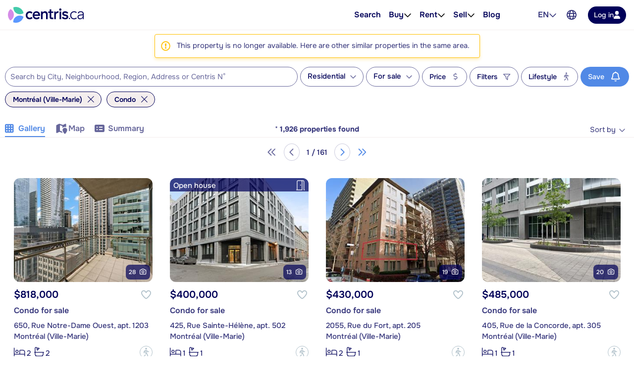

--- FILE ---
content_type: text/html; charset=utf-8
request_url: https://www.centris.ca/en/condos~for-sale~montreal-ville-marie?listingnotfound=12700143
body_size: 64097
content:


<!DOCTYPE html>
<html class="no-js" 
      lang="en"
      data-tenant="qc"
      data-user-authenticated="false"
      data-crawler="true"
      data-phone-default-country="ca"
      data-login-url="/en/login">
<head>
    <style>.async-hide { opacity: 0 !important }</style>
            <script>
                (function (a, s, y, n, c, h, i, d, e) {
                    s.className += ' ' + y;
                    h.start = 1 * new Date;

                    h.end = i = function () {
                        s.className = s.className.replace(RegExp(' ?' + y), '')
                    };

                    (a[n] = a[n] || []).hide = h;

                    setTimeout(function () {
                        i();
                        h.end = null
                    }, c);

                    h.timeout = c;
                })(window, document.documentElement, 'async-hide', 'dataLayer', 4000, { 'GTM-558V6M': true });
            </script>

    <meta charset="utf-8">
    <meta name="viewport" content="width=device-width, initial-scale=1, maximum-scale=1">
    <meta name="color-scheme" content="light">
    <meta name="format-detection" content="telephone=no">
    <base href="/">

        <meta name="robots" content="max-image-preview:large">
    
    <meta property="og:url" content="https://www.centris.ca/en/condos~for-sale~montreal-ville-marie">
<meta property="og:image" content="https://cdn.centris.ca/public/qc/consumersite/images/logos/logo-centris-ca-social.png">
<meta property="og:image:width" content="320">
<meta property="og:image:height" content="320">
<meta property="og:title" content="Condo for sale in Montréal (Ville-Marie) - Centris.ca">
<meta property="og:description" content="On Centris.ca, find the largest selection of condo for sale in Montréal (Ville-Marie).">
<meta property="og:ttl" content="345600">
<meta name="twitter:card" content="summary">
<meta property="fb:app_id" content="176963802670679">
<link rel="canonical" href="https://www.centris.ca/en/condos~for-sale~montreal-ville-marie">
<link rel="alternate" hreflang="fr" href="https://www.centris.ca/fr/condo~a-vendre~montreal-ville-marie">
<link rel="alternate" hreflang="en" href="https://www.centris.ca/en/condos~for-sale~montreal-ville-marie">
<title>Condo for sale in Montréal (Ville-Marie) - Centris.ca</title>
<meta name="description" content="On Centris.ca, find the largest selection of condo for sale in Montr&#233;al (Ville-Marie).">


    


    
    <link rel="stylesheet" href="/css/qc-selects.css?v=XrnOWn8nUFkgPrs8KW8_yNKRjs_lkrI7KRKaue4bMoE">
    <link rel="stylesheet" href="/css/qc-selects-v2.css?v=s-6PMMfwPS5A3L2csH5wA7-cmnCZWCbjS6aFUzpXMSQ">
    <link rel="stylesheet" href="/css/bootstrap-datepicker3.css?v=iXVp2kMfgA7GO0P5MQyN7oFPilLhE2K4iI6Fkt8QoJ8">
    <link rel="stylesheet" href="/css/bootstrap-slider.css?v=oPmct9jBQw96EZK6QTmBPdjyQYVtZdDBCZChcqXTof8">

    <!-- Google Tag Manager -->
    <script>
                        (function(w,d,s,l,i){w[l]=w[l]||[];w[l].push({'gtm.start': new Date().getTime(),event:'gtm.js'});var f=d.getElementsByTagName(s)[0],j=d.createElement(s),dl=l!='dataLayer'?'&l='+l:'';j.async=true;j.src='https://www.googletagmanager.com/gtm.js?id='+i+dl;f.parentNode.insertBefore(j,f);})(window, document, 'script', 'dataLayer', 'GTM-NC4N8H6');
                      </script>
    <!-- End Google Tag Manager -->


    


                <style>
                    #header{position:relative;color:var(--text-primary);font-size:1rem}#header .header-navbar{border-bottom:1px solid var(--gray-200);background-color:#fff}#header .header-navbar.fixed-top{position:fixed;top:0;right:0;left:0;z-index:1030;box-shadow:0 2px 4px -1px #0000001a,0 4px 5px #00000012,0 1px 10px #0000000f;border:none}#header .header-navbar-content{display:flex;position:relative;align-items:center;height:3.375rem}@media (min-width: 76rem){#header .header-navbar-content{padding:0 16px;height:3.75rem}}#header .header-navbar-content>.mobile-menu-toggle{all:unset;outline:revert;overflow-wrap:break-word}#header .header-navbar-content>.mobile-menu-toggle sup,#header .header-navbar-content>.mobile-menu-toggle sub{line-height:0}#header .header-navbar-content>.mobile-menu-toggle{cursor:pointer;box-sizing:border-box}#header .header-navbar-content>.mobile-menu-toggle:disabled,#header .header-navbar-content>.mobile-menu-toggle:where(a):not([href]){cursor:default}#header .header-navbar-content>.mobile-menu-toggle{display:flex}#header .header-navbar-content>.mobile-menu-toggle:disabled,#header .header-navbar-content>.mobile-menu-toggle:where(a):not([href]){opacity:.8;background-color:var(--gray-100);color:var(--gray-500)}#header .header-navbar-content>.mobile-menu-toggle>svg{flex-shrink:0;fill:currentcolor;height:1em}#header .header-navbar-content>.mobile-menu-toggle{align-items:center;padding:10px;color:var(--text-secondary);font-size:1.25rem}@media (min-width: 76rem){#header .header-navbar-content>.mobile-menu-toggle{display:none}}#header .header-navbar-content>.logo{display:flex;padding-left:8px}@media (min-width: 76rem){#header .header-navbar-content>.logo{padding:0}}#header .header-navbar-content>.logo img{height:var(--header-logo-height-mobile)}@media (min-width: 76rem){#header .header-navbar-content>.logo img{height:var(--header-logo-height)}}#header .header-navbar-content>.logo strong{display:none}#header .header-navbar-content>nav{display:flex;align-items:center;margin-left:auto}#header .header-navbar-content>nav span.header-nav-link{cursor:default}#header .header-navbar-content>nav .header-nav-link{display:flex;padding:8px;color:inherit;font-weight:var(--header-nav-link-font-weight);font-size:inherit;text-decoration:none}#header .header-navbar-content>nav .header-nav-link.language-toggle{border-radius:4px;color:var(--gray-700);line-height:1.25}@media (max-width: calc(76rem - .02px)){#header .header-navbar-content>nav .header-nav-link.language-toggle{display:none}}#header .header-navbar-content>nav .header-nav-link.language-toggle:hover{background-color:var(--menu-item-hover-bg);color:inherit;text-decoration:underline}#header .header-navbar-content>nav>ul{all:unset;display:flex;gap:15px}@media (min-width: 76rem){#header .header-navbar-content>nav>ul{margin-right:60px}}#header .header-navbar-content>nav>ul>li{all:unset;display:flex;position:relative;align-items:center}@media (min-width: 76rem){#header .header-navbar-content>nav>ul>li{padding:10px 0}}#header .header-navbar-content>nav>ul>li:not(.menu-item):hover .nav-menu-content,#header .header-navbar-content>nav>ul>li:not(.menu-item):focus-within .nav-menu-content{display:block}@media (max-width: calc(76rem - .02px)){#header .header-navbar-content>nav>ul>li:not(.property-search-nav-item){display:none}}#header .header-navbar-content>nav>ul .menu-separator{all:unset;display:block}#header .header-navbar-content>nav>ul .menu-separator hr{all:unset;display:block;margin:.5em 1rem;background-color:var(--brand-neutral-neutral-300);height:1px}@media (max-width: calc(76rem - .02px)){#header .header-navbar-content>nav>ul .property-search-nav-item span{display:none}}#header .header-navbar-content>nav>ul .property-search-nav-item svg{fill:currentcolor;height:19px}@media (min-width: 76rem){#header .header-navbar-content>nav>ul .property-search-nav-item svg{display:none}}#header .header-navbar-content>nav .nav-dropdown.open .nav-menu-content{display:flex}#header .header-navbar-content>nav .nav-menu-content{all:unset;display:flex;position:absolute;flex-direction:column;z-index:1000;box-sizing:border-box;box-shadow:0 2px 4px -1px #0000001a,0 4px 5px #00000012,0 1px 10px #0000000f;border:1px solid rgba(0,0,0,.15);border-radius:4px;background-color:#fff;font-size:.9375rem;display:none;top:calc(50% + 1.6em);left:-15px;min-width:11rem}#header .header-navbar-content>nav .nav-menu-content.right{right:-15px;left:unset}#header .header-navbar-content>nav .nav-menu-content .nav-menu-item{all:unset;display:flex}#header .header-navbar-content>nav .nav-menu-content .nav-menu-item:hover{background-color:var(--menu-item-hover-bg)}#header .header-navbar-content>nav .nav-menu-content .nav-menu-item.active{background-color:var(--menu-item-active-bg);color:var(--menu-item-active-color)}#header .header-navbar-content>nav .nav-menu-content .nav-menu-item:first-child{border-top-right-radius:calc(.25rem - 1px);border-top-left-radius:calc(.25rem - 1px)}#header .header-navbar-content>nav .nav-menu-content .nav-menu-item:last-child{border-bottom-right-radius:calc(.25rem - 1px);border-bottom-left-radius:calc(.25rem - 1px)}#header .header-navbar-content>nav .nav-menu-content .nav-menu-item>a,#header .header-navbar-content>nav .nav-menu-content .nav-menu-item>button{all:unset;outline:revert;overflow-wrap:break-word}#header .header-navbar-content>nav .nav-menu-content .nav-menu-item>a sup,#header .header-navbar-content>nav .nav-menu-content .nav-menu-item>a sub,#header .header-navbar-content>nav .nav-menu-content .nav-menu-item>button sup,#header .header-navbar-content>nav .nav-menu-content .nav-menu-item>button sub{line-height:0}#header .header-navbar-content>nav .nav-menu-content .nav-menu-item>a,#header .header-navbar-content>nav .nav-menu-content .nav-menu-item>button{cursor:pointer;box-sizing:border-box}#header .header-navbar-content>nav .nav-menu-content .nav-menu-item>a:disabled,#header .header-navbar-content>nav .nav-menu-content .nav-menu-item>a:where(a):not([href]),#header .header-navbar-content>nav .nav-menu-content .nav-menu-item>button:disabled,#header .header-navbar-content>nav .nav-menu-content .nav-menu-item>button:where(a):not([href]){cursor:default}#header .header-navbar-content>nav .nav-menu-content .nav-menu-item>a,#header .header-navbar-content>nav .nav-menu-content .nav-menu-item>button{display:flex;flex-basis:100%;align-items:center;gap:10px;box-sizing:border-box;padding:10px 15px;white-space:nowrap}#header .header-navbar-content>nav .nav-menu-content .nav-menu-item>a[aria-current=true],#header .header-navbar-content>nav .nav-menu-content .nav-menu-item>button[aria-current=true]{background-color:var(--menu-item-active-bg);color:var(--menu-item-active-color)}#header .header-navbar-content>nav .nav-menu-content .nav-menu-item>a .menu-item-icon,#header .header-navbar-content>nav .nav-menu-content .nav-menu-item>button .menu-item-icon{display:flex;justify-content:center;margin-left:auto;width:1.5em}#header .header-navbar-content>nav .nav-menu-content .nav-menu-item>a .menu-item-icon svg,#header .header-navbar-content>nav .nav-menu-content .nav-menu-item>button .menu-item-icon svg{fill:currentcolor;height:1.25em}#header .header-navbar-content>nav .nav-menu-content .nav-menu-item>a.other-tenant-item .menu-item-icon svg,#header .header-navbar-content>nav .nav-menu-content .nav-menu-item>button.other-tenant-item .menu-item-icon svg{position:relative;top:-1px;height:1em}#header .header-navbar-content>nav .nav-menu-content .nav-menu-item>a .language-code,#header .header-navbar-content>nav .nav-menu-content .nav-menu-item>button .language-code{display:flex;align-items:center;width:1.25rem;font-weight:600}#header .header-navbar-content>nav .nav-menu-content .nav-menu-item>a .language-code-separator,#header .header-navbar-content>nav .nav-menu-content .nav-menu-item>button .language-code-separator{border-right:1px solid currentcolor;height:1rem}#header .header-navbar-content>nav .globe-menu,#header .header-navbar-content>nav .language-menu{display:flex;position:relative}@media (max-width: calc(76rem - .02px)){#header .header-navbar-content>nav .globe-menu,#header .header-navbar-content>nav .language-menu{display:none}}#header .header-navbar-content>nav .globe-menu>button,#header .header-navbar-content>nav .language-menu>button{all:unset;outline:revert;overflow-wrap:break-word}#header .header-navbar-content>nav .globe-menu>button sup,#header .header-navbar-content>nav .globe-menu>button sub,#header .header-navbar-content>nav .language-menu>button sup,#header .header-navbar-content>nav .language-menu>button sub{line-height:0}#header .header-navbar-content>nav .globe-menu>button,#header .header-navbar-content>nav .language-menu>button{cursor:pointer;box-sizing:border-box}#header .header-navbar-content>nav .globe-menu>button:disabled,#header .header-navbar-content>nav .globe-menu>button:where(a):not([href]),#header .header-navbar-content>nav .language-menu>button:disabled,#header .header-navbar-content>nav .language-menu>button:where(a):not([href]){cursor:default}#header .header-navbar-content>nav .globe-menu>button,#header .header-navbar-content>nav .language-menu>button{display:flex}#header .header-navbar-content>nav .globe-menu>button:disabled,#header .header-navbar-content>nav .globe-menu>button:where(a):not([href]),#header .header-navbar-content>nav .language-menu>button:disabled,#header .header-navbar-content>nav .language-menu>button:where(a):not([href]){opacity:.8;background-color:var(--gray-100);color:var(--gray-500)}#header .header-navbar-content>nav .globe-menu>button>svg,#header .header-navbar-content>nav .language-menu>button>svg{flex-shrink:0;fill:currentcolor;height:1em}#header .header-navbar-content>nav .globe-menu>button,#header .header-navbar-content>nav .language-menu>button{border-radius:4px;padding:8px;color:var(--text-secondary);font-weight:var(--header-nav-link-font-weight);font-size:inherit}#header .header-navbar-content>nav .globe-menu>button:hover,#header .header-navbar-content>nav .globe-menu>button[aria-expanded=true],#header .header-navbar-content>nav .language-menu>button:hover,#header .header-navbar-content>nav .language-menu>button[aria-expanded=true]{background-color:var(--menu-item-hover-bg)}#header .header-navbar-content>nav .language-menu{margin-right:4px}#header .header-navbar-content>nav .language-menu .nav-dropdown-toggle{display:flex;gap:8px;padding:10px 8px;font-weight:600;line-height:1}#header .header-navbar-content>nav .language-menu .nav-dropdown-toggle[aria-expanded=true] svg{transform:rotate(180deg)}#header .header-navbar-content>nav .globe-menu>button svg{height:20px}#header .header-navbar-content>nav .login-button{all:unset;outline:revert;overflow-wrap:break-word}#header .header-navbar-content>nav .login-button sup,#header .header-navbar-content>nav .login-button sub{line-height:0}#header .header-navbar-content>nav .login-button{cursor:pointer;box-sizing:border-box}#header .header-navbar-content>nav .login-button:disabled,#header .header-navbar-content>nav .login-button:where(a):not([href]){cursor:default}#header .header-navbar-content>nav .login-button{display:flex;justify-content:center;align-items:center;gap:10px;border-radius:var(--btn-border-radius);padding:var(--btn-padding);min-height:2.5rem;font-weight:var(--btn-font-weight)}#header .header-navbar-content>nav .login-button:disabled,#header .header-navbar-content>nav .login-button:where(a):not([href]){opacity:.8;background-color:var(--gray-100);color:var(--gray-500)}#header .header-navbar-content>nav .login-button>svg{flex-shrink:0;fill:currentcolor;height:1em}#header .header-navbar-content>nav .login-button{background-color:var(--primary-color);color:#fff}#header .header-navbar-content>nav .login-button:not(:disabled):hover{background-color:var(--primary-color-hover)}#header .header-navbar-content>nav .login-button:not(:disabled):active{background-color:var(--primary-color-active)}#header .header-navbar-content>nav .login-button>svg{fill:var(--btn-primary-icon-color)}#header .header-navbar-content>nav .login-button{margin-left:15px;padding:7px 12px;min-height:auto;font-size:.875rem}#header .header-navbar-content>nav .login-button>svg{height:1.1em}@media (max-width: calc(76rem - .02px)){#header .header-navbar-content>nav .login-button{margin-right:10px;border-radius:50%;width:40px;height:40px}#header .header-navbar-content>nav .login-button>span{display:none}#header .header-navbar-content>nav .login-button>svg{height:1.1em}}#header .header-navbar-content>nav .user-menu-toggle{all:unset;outline:revert;overflow-wrap:break-word}#header .header-navbar-content>nav .user-menu-toggle sup,#header .header-navbar-content>nav .user-menu-toggle sub{line-height:0}#header .header-navbar-content>nav .user-menu-toggle{cursor:pointer;box-sizing:border-box}#header .header-navbar-content>nav .user-menu-toggle:disabled,#header .header-navbar-content>nav .user-menu-toggle:where(a):not([href]){cursor:default}#header .header-navbar-content>nav .user-menu-toggle{display:flex}#header .header-navbar-content>nav .user-menu-toggle:disabled,#header .header-navbar-content>nav .user-menu-toggle:where(a):not([href]){opacity:.8;background-color:var(--gray-100);color:var(--gray-500)}#header .header-navbar-content>nav .user-menu-toggle>svg{flex-shrink:0;fill:currentcolor;height:1em}#header .header-navbar-content>nav .user-menu-toggle{justify-content:center;align-items:center;box-sizing:border-box;margin-left:20px;box-shadow:0 1px 3px #0000004d;border-radius:50%;width:2.375rem;height:2.375rem;overflow:hidden;color:var(--primary-color);font-weight:500;font-size:1.1rem;line-height:1}@media (max-width: calc(76rem - .02px)){#header .header-navbar-content>nav .user-menu-toggle{margin-right:10px;margin-left:15px}}#header .header-navbar-content>nav .top-link{all:unset;display:flex;align-items:center;gap:8px;outline:revert;border-radius:4px;padding:8px}#header .header-navbar-content>nav .top-link:hover{background-color:var(--menu-item-hover-bg)}#header .header-navbar-content>nav .top-link-text{overflow-wrap:break-word}#header .header-navbar-content>nav .top-link-text sup,#header .header-navbar-content>nav .top-link-text sub{line-height:0}#header .header-navbar-content>nav .top-link-text{display:flex;color:inherit;font-weight:var(--header-nav-link-font-weight)}#header .header-navbar-content>nav a.top-link-text{cursor:pointer;font-size:inherit;text-decoration:none}#header .header-navbar-content>nav a.top-link-text:hover{text-decoration:underline}#header .header-navbar-content>nav span.top-link-text{cursor:default}#header .header-navbar-content>nav .nav-item{position:static}#header .header-navbar-content>nav .nav-item.with-menu.open .top-link{background-color:var(--menu-item-hover-bg)}#header .header-navbar-content>nav .nav-item.with-menu.open .nav-item-toggle-btn svg{transform:rotate(180deg)}#header .header-navbar-content>nav .nav-item.with-menu.open .menu-section{display:flex}#header .header-navbar-content>nav .nav-item.single-column{position:relative}#header .header-navbar-content>nav .nav-item .nav-item-toggle-btn{all:unset;outline:revert;overflow-wrap:break-word}#header .header-navbar-content>nav .nav-item .nav-item-toggle-btn sup,#header .header-navbar-content>nav .nav-item .nav-item-toggle-btn sub{line-height:0}#header .header-navbar-content>nav .nav-item .nav-item-toggle-btn{cursor:pointer;box-sizing:border-box}#header .header-navbar-content>nav .nav-item .nav-item-toggle-btn:disabled,#header .header-navbar-content>nav .nav-item .nav-item-toggle-btn:where(a):not([href]){cursor:default}#header .header-navbar-content>nav .nav-item .nav-item-toggle-btn{display:flex;cursor:default}#header .header-navbar-content>nav .nav-item .nav-item-toggle-btn svg{height:1em}#header .header-navbar-content>nav .nav-item .menu-section{all:unset;display:flex;position:absolute;flex-direction:column;z-index:1000;box-sizing:border-box;box-shadow:0 2px 4px -1px #0000001a,0 4px 5px #00000012,0 1px 10px #0000000f;border:1px solid rgba(0,0,0,.15);border-radius:4px;background-color:#fff;font-size:.9375rem;display:none;top:calc(50% + 1.6em);left:-15px;z-index:1030;min-width:11rem}#header .header-navbar-content>nav .nav-item .menu-section.menu-section--mega{top:calc(100% - 1px);left:0;flex-direction:row;justify-content:center;border-right:none;border-left:none;border-radius:0;padding:20px;width:100%}#header .header-navbar-content>nav .nav-item .menu-section.menu-section--mega.columns-3 .mega-menu-header,#header .header-navbar-content>nav .nav-item .menu-section.menu-section--mega.columns-3 .mega-menu-columns,#header .header-navbar-content>nav .nav-item .menu-section.menu-section--mega.columns-3 .mega-menu-footer{grid-template-columns:repeat(3,16rem)}#header .header-navbar-content>nav .nav-item .menu-section.menu-section--mega.columns-3 .header-title{grid-column:1/3}#header .header-navbar-content>nav .nav-item .menu-section.menu-section--mega.columns-4 .mega-menu-header,#header .header-navbar-content>nav .nav-item .menu-section.menu-section--mega.columns-4 .mega-menu-columns,#header .header-navbar-content>nav .nav-item .menu-section.menu-section--mega.columns-4 .mega-menu-footer{grid-template-columns:repeat(4,16rem)}#header .header-navbar-content>nav .nav-item .menu-section.menu-section--mega.columns-4 .header-title{grid-column:1/4}#header .header-navbar-content>nav .nav-item .menu-section.menu-section--mega.columns-4 .footer-text{grid-column:2/4}#header .header-navbar-content>nav .nav-item .menu-section>.menu-item{all:unset;display:flex}#header .header-navbar-content>nav .nav-item .menu-section>.menu-item:hover{background-color:var(--menu-item-hover-bg)}#header .header-navbar-content>nav .nav-item .menu-section>.menu-item.active{background-color:var(--menu-item-active-bg);color:var(--menu-item-active-color)}#header .header-navbar-content>nav .nav-item .menu-section>.menu-item:first-child{border-top-right-radius:calc(.25rem - 1px);border-top-left-radius:calc(.25rem - 1px)}#header .header-navbar-content>nav .nav-item .menu-section>.menu-item:last-child{border-bottom-right-radius:calc(.25rem - 1px);border-bottom-left-radius:calc(.25rem - 1px)}#header .header-navbar-content>nav .nav-item .menu-section>.menu-item>*{all:unset;outline:revert;overflow-wrap:break-word}#header .header-navbar-content>nav .nav-item .menu-section>.menu-item>* sup,#header .header-navbar-content>nav .nav-item .menu-section>.menu-item>* sub{line-height:0}#header .header-navbar-content>nav .nav-item .menu-section>.menu-item>*{cursor:pointer;box-sizing:border-box}#header .header-navbar-content>nav .nav-item .menu-section>.menu-item>*:disabled,#header .header-navbar-content>nav .nav-item .menu-section>.menu-item>*:where(a):not([href]){cursor:default}#header .header-navbar-content>nav .nav-item .menu-section>.menu-item>*{display:flex;flex-basis:100%;align-items:center;gap:10px;box-sizing:border-box;padding:10px 15px;white-space:nowrap}#header .header-navbar-content>nav .nav-item .menu-section>.menu-item>*[aria-current=true]{background-color:var(--menu-item-active-bg);color:var(--menu-item-active-color)}#header .header-navbar-content>nav .nav-item .menu-section>.menu-item .icon-container{display:flex;width:1.2em;height:1.2em}#header .header-navbar-content>nav .nav-item .menu-section>.menu-item .icon-container svg{height:100%}#header .header-navbar-content>nav .nav-item .menu-section .mega-menu-header{display:grid;align-items:center;gap:3rem}#header .header-navbar-content>nav .nav-item .menu-section .mega-menu-header .header-title{font-weight:600;font-size:1.5rem}#header .header-navbar-content>nav .nav-item .menu-section .mega-menu-header .header-link{display:flex;align-items:center;gap:8px;color:var(--accent-a-2);font-size:inherit;text-decoration:none}#header .header-navbar-content>nav .nav-item .menu-section .mega-menu-header .header-link:hover{text-decoration:underline}#header .header-navbar-content>nav .nav-item .menu-section .mega-menu-header .header-link svg{stroke:currentcolor;height:1em}#header .header-navbar-content>nav .nav-item .menu-section .mega-menu-footer{display:grid;align-items:center;gap:3rem;border-top:1px solid var(--gray-200);padding:16px 0}#header .header-navbar-content>nav .nav-item .menu-section .mega-menu-footer .footer-title{font-weight:600}#header .header-navbar-content>nav .nav-item .menu-section .mega-menu-footer .footer-cta-section{display:flex;justify-content:center}#header .header-navbar-content>nav .nav-item .menu-section .mega-menu-footer .footer-cta-section .footer-cta{all:unset;outline:revert;overflow-wrap:break-word}#header .header-navbar-content>nav .nav-item .menu-section .mega-menu-footer .footer-cta-section .footer-cta sup,#header .header-navbar-content>nav .nav-item .menu-section .mega-menu-footer .footer-cta-section .footer-cta sub{line-height:0}#header .header-navbar-content>nav .nav-item .menu-section .mega-menu-footer .footer-cta-section .footer-cta{cursor:pointer;box-sizing:border-box}#header .header-navbar-content>nav .nav-item .menu-section .mega-menu-footer .footer-cta-section .footer-cta:disabled,#header .header-navbar-content>nav .nav-item .menu-section .mega-menu-footer .footer-cta-section .footer-cta:where(a):not([href]){cursor:default}#header .header-navbar-content>nav .nav-item .menu-section .mega-menu-footer .footer-cta-section .footer-cta{display:flex;justify-content:center;align-items:center;gap:10px;border-radius:var(--btn-border-radius);padding:var(--btn-padding);min-height:2.5rem;font-weight:var(--btn-font-weight)}#header .header-navbar-content>nav .nav-item .menu-section .mega-menu-footer .footer-cta-section .footer-cta:disabled,#header .header-navbar-content>nav .nav-item .menu-section .mega-menu-footer .footer-cta-section .footer-cta:where(a):not([href]){opacity:.8;background-color:var(--gray-100);color:var(--gray-500)}#header .header-navbar-content>nav .nav-item .menu-section .mega-menu-footer .footer-cta-section .footer-cta>svg{flex-shrink:0;fill:currentcolor;height:1em}#header .header-navbar-content>nav .nav-item .menu-section .mega-menu-footer .footer-cta-section .footer-cta{border:1px solid var(--primary-color);color:var(--primary-color)}#header .header-navbar-content>nav .nav-item .menu-section .mega-menu-footer .footer-cta-section .footer-cta:disabled{border-color:var(--gray-300)}#header .header-navbar-content>nav .nav-item .menu-section .mega-menu-footer .footer-cta-section .footer-cta:not(:disabled):hover{border-color:var(--primary-color-hover);color:var(--primary-color-hover)}#header .header-navbar-content>nav .nav-item .menu-section .mega-menu-footer .footer-cta-section .footer-cta:not(:disabled):active{border-color:var(--primary-color-active);color:var(--primary-color-active)}#header .header-navbar-content>nav .nav-item .menu-section .mega-menu-content{display:flex;flex-direction:column;gap:24px}#header .header-navbar-content>nav .nav-item .menu-section .mega-menu-columns{display:grid;gap:3rem}#header .header-navbar-content>nav .nav-item .menu-section .mega-menu-column{display:flex;flex-direction:column;gap:16px}#header .header-navbar-content>nav .nav-item .menu-section .mega-menu-column .column-title{font-weight:600;font-size:.875rem;font-family:var(--heading-font-family);text-transform:uppercase}#header .header-navbar-content>nav .nav-item .menu-section .mega-menu-column .column-title.hidden{display:block!important;visibility:hidden}#header .header-navbar-content>nav .nav-item .menu-section .mega-menu-column .column-items{all:unset;display:flex;flex-direction:column;gap:10px}#header .header-navbar-content>nav .nav-item .menu-section .mega-menu-column .column-item{all:unset;display:flex;gap:10px;color:var(--gray-700);font-weight:var(--mega-menu-column-item-font-weight)}#header .header-navbar-content>nav .nav-item .menu-section .mega-menu-column .column-item .icon-container{display:flex;justify-content:center;align-items:center;width:1.2em;height:1.2em}#header .header-navbar-content>nav .nav-item .menu-section .mega-menu-column .column-item .icon-container svg{height:100%}#header .header-navbar-content>nav .nav-item .menu-section .mega-menu-column .column-item a{all:unset;cursor:pointer;outline:revert}#header .header-navbar-content>nav .nav-item .menu-section .mega-menu-column .column-item a:hover{text-decoration:underline}#header .header-navbar-content>nav .nav-item .menu-section .mega-menu-column .column-cta{all:unset;outline:revert;overflow-wrap:break-word}#header .header-navbar-content>nav .nav-item .menu-section .mega-menu-column .column-cta sup,#header .header-navbar-content>nav .nav-item .menu-section .mega-menu-column .column-cta sub{line-height:0}#header .header-navbar-content>nav .nav-item .menu-section .mega-menu-column .column-cta{cursor:pointer;box-sizing:border-box}#header .header-navbar-content>nav .nav-item .menu-section .mega-menu-column .column-cta:disabled,#header .header-navbar-content>nav .nav-item .menu-section .mega-menu-column .column-cta:where(a):not([href]){cursor:default}#header .header-navbar-content>nav .nav-item .menu-section .mega-menu-column .column-cta{display:flex;justify-content:center;align-items:center;gap:10px;border-radius:var(--btn-border-radius);padding:var(--btn-padding);min-height:2.5rem;font-weight:var(--btn-font-weight)}#header .header-navbar-content>nav .nav-item .menu-section .mega-menu-column .column-cta:disabled,#header .header-navbar-content>nav .nav-item .menu-section .mega-menu-column .column-cta:where(a):not([href]){opacity:.8;background-color:var(--gray-100);color:var(--gray-500)}#header .header-navbar-content>nav .nav-item .menu-section .mega-menu-column .column-cta>svg{flex-shrink:0;fill:currentcolor;height:1em}#header .header-navbar-content>nav .nav-item .menu-section .mega-menu-column .column-cta{border:1px solid var(--primary-color);color:var(--primary-color)}#header .header-navbar-content>nav .nav-item .menu-section .mega-menu-column .column-cta:disabled{border-color:var(--gray-300)}#header .header-navbar-content>nav .nav-item .menu-section .mega-menu-column .column-cta:not(:disabled):hover{border-color:var(--primary-color-hover);color:var(--primary-color-hover)}#header .header-navbar-content>nav .nav-item .menu-section .mega-menu-column .column-cta:not(:disabled):active{border-color:var(--primary-color-active);color:var(--primary-color-active)}#header .header-navbar-content>nav .nav-item .menu-section .mega-menu-column .column-cta{margin-top:auto}#header .header-navbar-content>nav .nav-item .menu-section .mega-menu-column .blog-card{all:unset;display:flex;flex-direction:column;gap:10px;cursor:pointer;outline:revert;border-radius:12px;padding:16px;font-weight:600}#header .header-navbar-content>nav .nav-item .menu-section .mega-menu-column .blog-card:hover{background-color:var(--menu-item-hover-bg)}#header .header-navbar-content>nav .nav-item .menu-section .mega-menu-column .blog-card img{border-radius:4px;width:100%;height:auto;-o-object-fit:cover;object-fit:cover}#header .header-navbar-content>nav .nav-item .menu-section .mega-menu-column .img-card{display:flex;flex-direction:column;gap:16px}#header .header-navbar-content>nav .nav-item .menu-section .mega-menu-column .img-card img{border-radius:4px;width:100%;height:auto;-o-object-fit:cover;object-fit:cover}#header .header-navbar-content>nav .nav-item .menu-section .mega-menu-column .img-card>a{all:unset;outline:revert;overflow-wrap:break-word}#header .header-navbar-content>nav .nav-item .menu-section .mega-menu-column .img-card>a sup,#header .header-navbar-content>nav .nav-item .menu-section .mega-menu-column .img-card>a sub{line-height:0}#header .header-navbar-content>nav .nav-item .menu-section .mega-menu-column .img-card>a{cursor:pointer;box-sizing:border-box}#header .header-navbar-content>nav .nav-item .menu-section .mega-menu-column .img-card>a:disabled,#header .header-navbar-content>nav .nav-item .menu-section .mega-menu-column .img-card>a:where(a):not([href]){cursor:default}#header .header-navbar-content>nav .nav-item .menu-section .mega-menu-column .img-card>a{display:flex;justify-content:center;align-items:center;gap:10px;border-radius:var(--btn-border-radius);padding:var(--btn-padding);min-height:2.5rem;font-weight:var(--btn-font-weight)}#header .header-navbar-content>nav .nav-item .menu-section .mega-menu-column .img-card>a:disabled,#header .header-navbar-content>nav .nav-item .menu-section .mega-menu-column .img-card>a:where(a):not([href]){opacity:.8;background-color:var(--gray-100);color:var(--gray-500)}#header .header-navbar-content>nav .nav-item .menu-section .mega-menu-column .img-card>a>svg{flex-shrink:0;fill:currentcolor;height:1em}#header .header-navbar-content>nav .nav-item .menu-section .mega-menu-column .img-card>a{background-color:var(--btn-accent-b-bg);color:var(--btn-accent-b-color)}#header .header-navbar-content>nav .nav-item .menu-section .mega-menu-column .img-card>a>svg{fill:var(--btn-accent-b-icon-color)}#header .header-navbar-content>nav .nav-item .menu-section .mega-menu-column .text-card{display:flex;flex-direction:column;gap:16px}#header .header-navbar-content>nav .nav-item .menu-section .mega-menu-column .text-card .title{font-weight:600;font-size:.875rem;text-transform:uppercase}#header .header-navbar-content>nav .nav-item .menu-section .mega-menu-column .text-card .text{color:var(--gray-700);font-weight:500}#header .header-navbar-content>nav .nav-item .menu-section .mega-menu-column .text-card>a{display:flex;align-items:center;gap:8px;color:var(--accent-a-2);font-weight:600;font-size:.875rem;line-height:inherit;font-family:var(--heading-font-family);text-decoration:none}#header .header-navbar-content>nav .nav-item .menu-section .mega-menu-column .text-card>a:hover{text-decoration:underline}#header .header-navbar-content>nav .nav-item .menu-section .mega-menu-column .text-card>a svg{stroke:currentcolor;height:1em}#page-footer_page_id{background-color:var(--footer-background-color);padding-top:12px;color:var(--footer-text-color);font-size:.9375rem}#page-footer_page_id p{margin:revert;font-size:inherit}#page-footer_page_id ul li a{font-size:inherit}#page-footer_page_id ul li:before{all:unset}#page-footer_page_id a,#page-footer_page_id #footer-regions-toggle{all:unset;overflow-wrap:break-word}#page-footer_page_id a sup,#page-footer_page_id a sub,#page-footer_page_id #footer-regions-toggle sup,#page-footer_page_id #footer-regions-toggle sub{line-height:0}#page-footer_page_id a,#page-footer_page_id #footer-regions-toggle{display:inline;cursor:pointer;outline:revert;color:var(--primary-color);text-decoration:underline}#page-footer_page_id a:hover,#page-footer_page_id #footer-regions-toggle:hover{color:var(--primary-color-hover);text-decoration:none}#page-footer_page_id a,#page-footer_page_id #footer-regions-toggle,#page-footer_page_id a:hover,#page-footer_page_id #footer-regions-toggle:hover{color:var(--footer-link-color)}#page-footer_page_id p{overflow-wrap:break-word}#page-footer_page_id p sup,#page-footer_page_id p sub{line-height:0}#page-footer_page_id .container{box-sizing:border-box;margin:auto;padding-right:16px;padding-left:16px;max-width:78rem}#page-footer_page_id .container{display:flex;gap:25px}#page-footer_page_id .container .section{display:flex;flex-basis:100%;flex-direction:column;align-items:flex-start;box-sizing:border-box;padding:25px 0}#page-footer_page_id .container .section.empty-section{padding:0}#page-footer_page_id .container .section .section-title{display:block;margin:0 0 16px;color:var(--footer-section-title-color);font-weight:700;font-size:1rem;text-decoration:none;text-transform:uppercase}@media (max-width: calc(48rem - .02px)){#page-footer_page_id .container{flex-wrap:wrap;gap:0}#page-footer_page_id .container .section{align-items:center;padding:15px}#page-footer_page_id .container .section.regions-toggle-section,#page-footer_page_id .container .section p,#page-footer_page_id .container .section a:not(.section-title,.social-link,.site-map-link,.contact-link){display:none}#page-footer_page_id .container .section .section-title{margin:0}}#page-footer_page_id .first-row-with-logo p{display:block!important}#page-footer_page_id .first-row-with-logo .logo-section{flex:1}#page-footer_page_id .first-row-with-logo .logo-section__img{margin-bottom:.5rem;width:200px}#page-footer_page_id .first-row-with-logo .logo-section__text{overflow-wrap:break-word}#page-footer_page_id .first-row-with-logo .logo-section__text sup,#page-footer_page_id .first-row-with-logo .logo-section__text sub{line-height:0}#page-footer_page_id .first-row-with-logo .logo-section__text{margin-top:0;color:var(--text-body-secondary-text);font-weight:var(--font-weight-default);font-family:var(--font-family-body)}#page-footer_page_id .first-row-with-logo .logo-section__text:last-of-type{margin-bottom:0}#page-footer_page_id .first-row-with-logo .logo-section__text{font-size:var(--font-size-s);line-height:var(--line-height-m);margin-bottom:.5rem;width:200px}#page-footer_page_id .first-row-with-logo .text-section{flex:2}#page-footer_page_id .first-row-with-logo .text-section .text-section__title{overflow-wrap:break-word}#page-footer_page_id .first-row-with-logo .text-section .text-section__title sup,#page-footer_page_id .first-row-with-logo .text-section .text-section__title sub{line-height:0}#page-footer_page_id .first-row-with-logo .text-section .text-section__title{margin-top:0;color:var(--text-body-secondary-text);font-weight:var(--font-weight-default);font-family:var(--font-family-body)}#page-footer_page_id .first-row-with-logo .text-section .text-section__title:last-of-type{margin-bottom:0}#page-footer_page_id .first-row-with-logo .text-section .text-section__title{font-size:var(--font-size-l);line-height:var(--line-height-xl);margin-bottom:.5rem!important}#page-footer_page_id .first-row-with-logo .text-section .text-section__text{overflow-wrap:break-word}#page-footer_page_id .first-row-with-logo .text-section .text-section__text sup,#page-footer_page_id .first-row-with-logo .text-section .text-section__text sub{line-height:0}#page-footer_page_id .first-row-with-logo .text-section .text-section__text{margin-top:0;color:var(--text-body-secondary-text);font-weight:var(--font-weight-default);font-family:var(--font-family-body)}#page-footer_page_id .first-row-with-logo .text-section .text-section__text:last-of-type{margin-bottom:0}#page-footer_page_id .first-row-with-logo .text-section .text-section__text{font-size:var(--font-size-s);line-height:var(--line-height-m)}#page-footer_page_id .first-row-with-logo .empty-section{flex:0}@media (max-width: calc(48rem - .02px)){#page-footer_page_id .first-row-with-logo p,#page-footer_page_id .first-row-with-logo .logo-section__text{text-align:center}#page-footer_page_id .first-row-with-logo .section{flex-basis:100%}}#page-footer_page_id .second-row .section{justify-content:center}#page-footer_page_id .third-row{background:#fff;padding-top:12px;color:var(--text-primary)}#page-footer_page_id .social-links{display:flex;gap:6px}#page-footer_page_id .social-links .social-link{display:flex;text-decoration:none}#page-footer_page_id #footer-regions{box-sizing:border-box;margin:auto;padding-right:16px;padding-left:16px;max-width:78rem}#page-footer_page_id #footer-regions{display:none;transition:height .2s;overflow-y:hidden}@media (max-width: calc(48rem - .02px)){#page-footer_page_id #footer-regions{display:none}}#page-footer_page_id #footer-regions ul{all:unset;display:block;padding:15px 0}#page-footer_page_id #footer-regions li{all:unset;display:inline-block;margin:0 .3em .3em 0}#page-footer_page_id #footer-regions .region-groups{display:flex;flex-direction:column;gap:16px;padding:20px 0}#page-footer_page_id #footer-regions .region-groups .region-group-title{color:#fff;font-weight:500}#poweredbycentris{background-color:var(--powered-by-background-color)}#poweredbycentris>div{box-sizing:border-box;margin:auto;padding-right:16px;padding-left:16px;max-width:78rem}#poweredbycentris>div{display:flex;gap:25px;padding-bottom:50px;color:var(--text-secondary);font-size:.9375rem;line-height:1.4}@media (max-width: calc(62rem - .02px)){#poweredbycentris>div{padding-bottom:100px}}@media (max-width: calc(48rem - .02px)){#poweredbycentris>div{flex-wrap:wrap;gap:0}}#poweredbycentris>div>.section{display:flex;flex-basis:100%;align-items:flex-start;padding:30px 0}@media (max-width: calc(48rem - .02px)){#poweredbycentris>div>.section{justify-content:center;padding:15px 25px}}#poweredbycentris>div>.section.powered-by-section{flex-direction:column;gap:16px}@media (max-width: calc(48rem - .02px)){#poweredbycentris>div>.section.powered-by-section{align-items:center}}#poweredbycentris>div>.section.powered-by-section .powered-by-logo{display:flex}#poweredbycentris .link{all:unset;overflow-wrap:break-word}#poweredbycentris .link sup,#poweredbycentris .link sub{line-height:0}#poweredbycentris .link{display:inline;cursor:pointer;outline:revert;color:var(--primary-color);text-decoration:underline}#poweredbycentris .link:hover{color:var(--primary-color-hover);text-decoration:none}#poweredbycentris .link,#poweredbycentris .link:hover{color:var(--powered-by-link-color)}#mobile-menu .links-list{all:unset}#mobile-menu .links-list li{display:flex;margin:0;color:inherit}#mobile-menu .links-list li.collapse-menu{flex-direction:column}#mobile-menu .links-list li>a,#mobile-menu .links-list li>button{all:unset;outline:revert;overflow-wrap:break-word}#mobile-menu .links-list li>a sup,#mobile-menu .links-list li>a sub,#mobile-menu .links-list li>button sup,#mobile-menu .links-list li>button sub{line-height:0}#mobile-menu .links-list li>a,#mobile-menu .links-list li>button{cursor:pointer;box-sizing:border-box}#mobile-menu .links-list li>a:disabled,#mobile-menu .links-list li>a:where(a):not([href]),#mobile-menu .links-list li>button:disabled,#mobile-menu .links-list li>button:where(a):not([href]){cursor:default}#mobile-menu .links-list li>a,#mobile-menu .links-list li>button{display:flex;justify-content:space-between;align-items:center;box-sizing:border-box;margin:0;padding:10px 17px 10px 15px;width:100%;font-weight:var(--mobile-menu-item-font-weight);font-size:.975rem;text-decoration:none}#mobile-menu .links-list li>a.active,#mobile-menu .links-list li>button.active{color:var(--primary-color);font-weight:700}#mobile-menu .links-list li>a[aria-expanded=true],#mobile-menu .links-list li>button[aria-expanded=true]{background-color:var(--menu-item-mobile-hover-bg);color:var(--menu-item-mobile-active-color)}#mobile-menu .links-list li>a[aria-expanded=true] svg,#mobile-menu .links-list li>button[aria-expanded=true] svg{transform:rotate(180deg)}#mobile-menu .links-list li>a svg,#mobile-menu .links-list li>button svg{fill:currentcolor;height:15px}#mobile-menu .links-list li>hr{all:unset;display:block;flex:1;margin:10px 17px 10px 15px;background-color:var(--brand-neutral-neutral-300);height:1px}#mobile-menu .links-list li .btn-link-section{padding:10px 17px 10px 15px;width:100%;font-size:.9375rem}#mobile-menu .links-list li .btn-link-section>a{all:unset;outline:revert;overflow-wrap:break-word}#mobile-menu .links-list li .btn-link-section>a sup,#mobile-menu .links-list li .btn-link-section>a sub{line-height:0}#mobile-menu .links-list li .btn-link-section>a{cursor:pointer;box-sizing:border-box}#mobile-menu .links-list li .btn-link-section>a:disabled,#mobile-menu .links-list li .btn-link-section>a:where(a):not([href]){cursor:default}#mobile-menu .links-list li .btn-link-section>a{display:flex;justify-content:center;align-items:center;gap:10px;border-radius:var(--btn-border-radius);padding:var(--btn-padding);min-height:2.5rem;font-weight:var(--btn-font-weight)}#mobile-menu .links-list li .btn-link-section>a:disabled,#mobile-menu .links-list li .btn-link-section>a:where(a):not([href]){opacity:.8;background-color:var(--gray-100);color:var(--gray-500)}#mobile-menu .links-list li .btn-link-section>a>svg{flex-shrink:0;fill:currentcolor;height:1em}#mobile-menu .links-list li .btn-link-section>a{border:1px solid var(--primary-color);color:var(--primary-color)}#mobile-menu .links-list li .btn-link-section>a:disabled{border-color:var(--gray-300)}#mobile-menu .links-list li .btn-link-section>a:not(:disabled):hover{border-color:var(--primary-color-hover);color:var(--primary-color-hover)}#mobile-menu .links-list li .btn-link-section>a:not(:disabled):active{border-color:var(--primary-color-active);color:var(--primary-color-active)}#mobile-menu .links-list li .btn-link-section>a{width:100%;font-weight:var(--mobile-menu-item-font-weight)}#mobile-menu .links-list li .icon-item{justify-content:start;align-items:center;gap:.31rem}#mobile-menu .links-list li .icon-item .icon-container{display:flex;width:1.2em;height:1.2em}#mobile-menu .links-list li .icon-item svg{fill:none;height:100%}#mobile-menu .links-list .divider{margin:2px 0;border-top:2px solid var(--gray-200);height:0;overflow:hidden}#mobile-menu .links-list .property-search-link{font-size:.875rem}#mobile-menu .links-list .collapse-menu .collapse-menu-collapse{display:none;transition:height .2s;overflow-y:hidden}#mobile-menu .links-list .collapse-menu .collapse-menu-collapse{padding-left:10px}#mobile-menu .links-list .collapse-menu .collapse-menu-collapse--mega{padding:0}#mobile-menu .links-list .mega-menu-content{display:flex;flex-direction:column;gap:20px;padding:10px 17px 10px 15px;font-size:.875rem}#mobile-menu .links-list .mega-menu-content .mega-menu-header{display:flex;flex-direction:column;gap:1rem}#mobile-menu .links-list .mega-menu-content .mega-menu-header .header-title{grid-column:1/4;font-weight:600;font-size:1.5rem}#mobile-menu .links-list .mega-menu-content .mega-menu-header .header-link{display:flex;align-items:center;gap:8px;padding:4px 0;color:var(--accent-a-2);font-size:inherit;text-decoration:none}#mobile-menu .links-list .mega-menu-content .mega-menu-header .header-link:hover{text-decoration:underline}#mobile-menu .links-list .mega-menu-content .mega-menu-header .header-link svg{stroke:currentcolor;height:1em}#mobile-menu .links-list .mega-menu-content .mega-menu-footer{display:flex;flex-direction:column;gap:1rem;border-top:1px solid var(--gray-200);padding:16px 0}#mobile-menu .links-list .mega-menu-content .mega-menu-footer .footer-title{font-weight:600}#mobile-menu .links-list .mega-menu-content .mega-menu-footer .footer-text{grid-column:2/4}#mobile-menu .links-list .mega-menu-content .mega-menu-footer .footer-cta-section{display:flex;justify-content:center}#mobile-menu .links-list .mega-menu-content .mega-menu-footer .footer-cta-section .footer-cta{all:unset;outline:revert;overflow-wrap:break-word}#mobile-menu .links-list .mega-menu-content .mega-menu-footer .footer-cta-section .footer-cta sup,#mobile-menu .links-list .mega-menu-content .mega-menu-footer .footer-cta-section .footer-cta sub{line-height:0}#mobile-menu .links-list .mega-menu-content .mega-menu-footer .footer-cta-section .footer-cta{cursor:pointer;box-sizing:border-box}#mobile-menu .links-list .mega-menu-content .mega-menu-footer .footer-cta-section .footer-cta:disabled,#mobile-menu .links-list .mega-menu-content .mega-menu-footer .footer-cta-section .footer-cta:where(a):not([href]){cursor:default}#mobile-menu .links-list .mega-menu-content .mega-menu-footer .footer-cta-section .footer-cta{display:flex;justify-content:center;align-items:center;gap:10px;border-radius:var(--btn-border-radius);padding:var(--btn-padding);min-height:2.5rem;font-weight:var(--btn-font-weight)}#mobile-menu .links-list .mega-menu-content .mega-menu-footer .footer-cta-section .footer-cta:disabled,#mobile-menu .links-list .mega-menu-content .mega-menu-footer .footer-cta-section .footer-cta:where(a):not([href]){opacity:.8;background-color:var(--gray-100);color:var(--gray-500)}#mobile-menu .links-list .mega-menu-content .mega-menu-footer .footer-cta-section .footer-cta>svg{flex-shrink:0;fill:currentcolor;height:1em}#mobile-menu .links-list .mega-menu-content .mega-menu-footer .footer-cta-section .footer-cta{border:1px solid var(--primary-color);color:var(--primary-color)}#mobile-menu .links-list .mega-menu-content .mega-menu-footer .footer-cta-section .footer-cta:disabled{border-color:var(--gray-300)}#mobile-menu .links-list .mega-menu-content .mega-menu-footer .footer-cta-section .footer-cta:not(:disabled):hover{border-color:var(--primary-color-hover);color:var(--primary-color-hover)}#mobile-menu .links-list .mega-menu-content .mega-menu-footer .footer-cta-section .footer-cta:not(:disabled):active{border-color:var(--primary-color-active);color:var(--primary-color-active)}#mobile-menu .links-list .mega-menu-content .mega-menu-footer .footer-cta-section .footer-cta{width:100%}#mobile-menu .links-list .mega-menu-content .mega-menu-columns{display:flex;flex-direction:column;gap:20px}#mobile-menu .links-list .mega-menu-content .mega-menu-columns .mega-menu-column{display:flex;flex-direction:column;gap:12px}#mobile-menu .links-list .mega-menu-content .mega-menu-columns .mega-menu-column.title-hidden{margin-top:-20px;padding-top:4px}#mobile-menu .links-list .mega-menu-content .mega-menu-columns .mega-menu-column.title-hidden .column-title{display:none}#mobile-menu .links-list .mega-menu-content .mega-menu-columns .mega-menu-column .column-title{font-weight:600;font-size:.8125rem;font-family:var(--heading-font-family);text-transform:uppercase}#mobile-menu .links-list .mega-menu-content .mega-menu-columns .mega-menu-column .column-items{all:unset;display:flex;flex-direction:column;gap:4px}#mobile-menu .links-list .mega-menu-content .mega-menu-columns .mega-menu-column .column-item{all:unset;display:flex;gap:10px;padding:4px 0 0 5px;color:var(--gray-700);font-weight:var(--mega-menu-column-item-font-weight)}#mobile-menu .links-list .mega-menu-content .mega-menu-columns .mega-menu-column .column-item .icon-container{display:flex;justify-content:center;align-items:center;width:1.2em;height:1.2em}#mobile-menu .links-list .mega-menu-content .mega-menu-columns .mega-menu-column .column-item .icon-container svg{height:100%}#mobile-menu .links-list .mega-menu-content .mega-menu-columns .mega-menu-column .column-item a{all:unset;cursor:pointer;outline:revert}#mobile-menu .links-list .mega-menu-content .mega-menu-columns .mega-menu-column .column-item a:hover{text-decoration:underline}#mobile-menu .links-list .mega-menu-content .mega-menu-columns .mega-menu-column .column-cta{all:unset;outline:revert;overflow-wrap:break-word}#mobile-menu .links-list .mega-menu-content .mega-menu-columns .mega-menu-column .column-cta sup,#mobile-menu .links-list .mega-menu-content .mega-menu-columns .mega-menu-column .column-cta sub{line-height:0}#mobile-menu .links-list .mega-menu-content .mega-menu-columns .mega-menu-column .column-cta{cursor:pointer;box-sizing:border-box}#mobile-menu .links-list .mega-menu-content .mega-menu-columns .mega-menu-column .column-cta:disabled,#mobile-menu .links-list .mega-menu-content .mega-menu-columns .mega-menu-column .column-cta:where(a):not([href]){cursor:default}#mobile-menu .links-list .mega-menu-content .mega-menu-columns .mega-menu-column .column-cta{display:flex;justify-content:center;align-items:center;gap:10px;border-radius:var(--btn-border-radius);padding:var(--btn-padding);min-height:2.5rem;font-weight:var(--btn-font-weight)}#mobile-menu .links-list .mega-menu-content .mega-menu-columns .mega-menu-column .column-cta:disabled,#mobile-menu .links-list .mega-menu-content .mega-menu-columns .mega-menu-column .column-cta:where(a):not([href]){opacity:.8;background-color:var(--gray-100);color:var(--gray-500)}#mobile-menu .links-list .mega-menu-content .mega-menu-columns .mega-menu-column .column-cta>svg{flex-shrink:0;fill:currentcolor;height:1em}#mobile-menu .links-list .mega-menu-content .mega-menu-columns .mega-menu-column .column-cta{border:1px solid var(--primary-color);color:var(--primary-color)}#mobile-menu .links-list .mega-menu-content .mega-menu-columns .mega-menu-column .column-cta:disabled{border-color:var(--gray-300)}#mobile-menu .links-list .mega-menu-content .mega-menu-columns .mega-menu-column .column-cta:not(:disabled):hover{border-color:var(--primary-color-hover);color:var(--primary-color-hover)}#mobile-menu .links-list .mega-menu-content .mega-menu-columns .mega-menu-column .column-cta:not(:disabled):active{border-color:var(--primary-color-active);color:var(--primary-color-active)}#mobile-menu .links-list .mega-menu-content .mega-menu-columns .mega-menu-column .column-cta{margin-top:auto;width:100%}#mobile-menu .links-list .mega-menu-content .mega-menu-columns .mega-menu-column .blog-card{all:unset;display:flex;align-items:center;gap:10px;cursor:pointer;outline:revert;padding:4px 0;font-weight:600}#mobile-menu .links-list .mega-menu-content .mega-menu-columns .mega-menu-column .blog-card img{border-radius:4px;width:100px;height:auto;-o-object-fit:cover;object-fit:cover}#mobile-menu .links-list .mega-menu-content .mega-menu-columns .mega-menu-column .img-card{display:flex;flex-direction:column;gap:16px}#mobile-menu .links-list .mega-menu-content .mega-menu-columns .mega-menu-column .img-card img{border-radius:4px;width:100%;height:auto;-o-object-fit:cover;object-fit:cover}#mobile-menu .links-list .mega-menu-content .mega-menu-columns .mega-menu-column .img-card>a{all:unset;outline:revert;overflow-wrap:break-word}#mobile-menu .links-list .mega-menu-content .mega-menu-columns .mega-menu-column .img-card>a sup,#mobile-menu .links-list .mega-menu-content .mega-menu-columns .mega-menu-column .img-card>a sub{line-height:0}#mobile-menu .links-list .mega-menu-content .mega-menu-columns .mega-menu-column .img-card>a{cursor:pointer;box-sizing:border-box}#mobile-menu .links-list .mega-menu-content .mega-menu-columns .mega-menu-column .img-card>a:disabled,#mobile-menu .links-list .mega-menu-content .mega-menu-columns .mega-menu-column .img-card>a:where(a):not([href]){cursor:default}#mobile-menu .links-list .mega-menu-content .mega-menu-columns .mega-menu-column .img-card>a{display:flex;justify-content:center;align-items:center;gap:10px;border-radius:var(--btn-border-radius);padding:var(--btn-padding);min-height:2.5rem;font-weight:var(--btn-font-weight)}#mobile-menu .links-list .mega-menu-content .mega-menu-columns .mega-menu-column .img-card>a:disabled,#mobile-menu .links-list .mega-menu-content .mega-menu-columns .mega-menu-column .img-card>a:where(a):not([href]){opacity:.8;background-color:var(--gray-100);color:var(--gray-500)}#mobile-menu .links-list .mega-menu-content .mega-menu-columns .mega-menu-column .img-card>a>svg{flex-shrink:0;fill:currentcolor;height:1em}#mobile-menu .links-list .mega-menu-content .mega-menu-columns .mega-menu-column .img-card>a{background-color:var(--btn-accent-b-bg);color:var(--btn-accent-b-color)}#mobile-menu .links-list .mega-menu-content .mega-menu-columns .mega-menu-column .img-card>a>svg{fill:var(--btn-accent-b-icon-color)}#mobile-menu .links-list .mega-menu-content .mega-menu-columns .mega-menu-column .img-card>a{width:100%}#mobile-menu .links-list .mega-menu-content .mega-menu-columns .mega-menu-column .text-card{display:flex;flex-direction:column;gap:16px}#mobile-menu .links-list .mega-menu-content .mega-menu-columns .mega-menu-column .text-card .title{font-weight:600;font-size:.875rem;text-transform:uppercase}#mobile-menu .links-list .mega-menu-content .mega-menu-columns .mega-menu-column .text-card .text{color:var(--gray-700);font-weight:500}#mobile-menu .links-list .mega-menu-content .mega-menu-columns .mega-menu-column .text-card>a{display:flex;align-items:center;gap:8px;color:var(--accent-a-2);font-weight:600;font-size:.875rem;line-height:inherit;font-family:var(--heading-font-family);text-decoration:none}#mobile-menu .links-list .mega-menu-content .mega-menu-columns .mega-menu-column .text-card>a:hover{text-decoration:underline}#mobile-menu .links-list .mega-menu-content .mega-menu-columns .mega-menu-column .text-card>a svg{stroke:currentcolor;height:1em}html{--global-green-100: #d2f9e0;--global-green-200: #a8f2c6;--global-green-300: #70e5a7;--global-green-400: #31d083;--global-green-50: #ecfdf3;--global-green-500: #13b66a;--global-green-600: #089355;--global-green-700: #067647;--global-green-800: #085d3a;--global-green-900: #074d31;--global-green-950: #032b1d;--global-neutral-100: #e8e8f0;--global-neutral-200: #e8e8f0;--global-neutral-300: #ccccde;--global-neutral-400: #67679b;--global-neutral-500: #5d5d8c;--global-neutral-600: #52527c;--global-neutral-700: #4d4d74;--global-neutral-800: #454663;--global-neutral-900: #2e2e46;--global-neutral-black: #1e1e1e;--global-neutral-white: #fff;--global-orange-100: #fff0d4;--global-orange-200: #ffdda8;--global-orange-300: #ffc472;--global-orange-400: #fea039;--global-orange-50: #fffaeb;--global-orange-500: #fd8312;--global-orange-600: #ee6808;--global-orange-700: #b54708;--global-orange-800: #9c3d10;--global-orange-900: #7e3410;--global-orange-950: #441806;--global-red-100: #fee4e2;--global-red-200: #fecdca;--global-red-300: #dfaaa4;--global-red-400: #fa796f;--global-red-50: #fef3f2;--global-red-500: #f14e42;--global-red-600: #d92d20;--global-red-700: #b42318;--global-red-800: #9b2219;--global-red-900: #80231c;--global-red-950: #460d09;--gutter: 10px;--total-gutter: calc(11 * var(--gutter));--col-space: calc((100% - var(--total-gutter)) / 12);--grid-padding: 1rem;--grid-gutter: 1rem;--grid-columns: 4}@media (min-width: 48rem){html{--grid-padding: 3.75rem;--grid-gutter: 1.25rem;--grid-columns: 8}}@media (min-width: 80rem){html{--grid-padding: 1.75rem;--grid-gutter: 1.5rem;--grid-columns: 12}}html{--font-size-2xs: .75rem;--font-size-xs: .875rem;--font-size-s: .9375rem;--font-size-m: 1rem;--font-size-l: 1.125rem;--font-size-xl: 1.25rem;--font-size-2xl: 1.5rem;--font-size-3xl: 2rem;--line-height-2xs: 1rem;--line-height-xs: 1.125rem;--line-height-s: 1.25rem;--line-height-m: 1.375rem;--line-height-l: 1.5rem;--line-height-xl: 1.75rem;--line-height-2xl: 2rem;--line-height-3xl: 2.75rem}html{-webkit-text-size-adjust:none;-moz-text-size-adjust:none;text-size-adjust:none;-webkit-tap-highlight-color:transparent}body{margin:0;padding-top:var(--sticky-header-height, 0);color:var(--text-primary);font-weight:var(--body-font-weight);line-height:var(--body-line-height);font-family:var(--body-font-family);overflow-wrap:break-word}body.no-scroll{overflow:hidden}body #main-and-footer{position:relative}body #mega-menu-backdrop{display:none;position:absolute;right:0;left:0;z-index:1025;background-color:#33333380;height:100%}body #mega-menu-backdrop.show{display:block}body #didomi-host .didomi-popup__backdrop{z-index:1035}body #didomi-host .didomi-consent-popup__backdrop{z-index:1036}html{--btn-border-radius: 100px;--btn-padding: 8px 20px;--btn-font-weight: 500;--btn-primary-color: #fff;--btn-primary-icon-color: var(--btn-primary-color);--btn-accent-a-bg: var(--accent-a);--btn-accent-a-color: #fff;--btn-accent-a-icon-color: var(--btn-accent-a-color);--btn-accent-b-bg: var(--accent-b-3);--btn-accent-b-color: var(--text-primary);--btn-accent-b-icon-color: var(--btn-accent-b-color);--centris-blue-100: #e1f0fb;--centris-blue-200: #bdd6ff;--centris-blue-300: #90bdff;--centris-blue-400: #5c99ff;--centris-blue-50: #edf7ff;--centris-blue-500: #5189e6;--centris-blue-600: #2567d7;--centris-blue-700: #173cde;--centris-blue-800: #1933b4;--centris-blue-900: #1a2f8e;--centris-blue-950: #151f56;--centris-cyan-100: #d9fbef;--centris-cyan-200: #a0efd7;--centris-cyan-300: #68e0c0;--centris-cyan-400: #44cbab;--centris-cyan-50: #ecfaf7;--centris-cyan-500: #30a689;--centris-cyan-600: #157760;--centris-cyan-700: #166f5e;--centris-cyan-800: #17584d;--centris-cyan-900: #174a40;--centris-cyan-950: #072c27;--centris-dark-blue-100: #ecedf3;--centris-dark-blue-200: #dcdde9;--centris-dark-blue-300: #ccccde;--centris-dark-blue-400: #b2afca;--centris-dark-blue-50: #f0f0f5;--centris-dark-blue-500: #9196c3;--centris-dark-blue-600: #797ab2;--centris-dark-blue-700: #67679b;--centris-dark-blue-800: #55557e;--centris-dark-blue-900: #34347a;--centris-dark-blue-950: #010159;--centris-magenta-100: #f9e8ff;--centris-magenta-200: #efd7f7;--centris-magenta-300: #e4b6f1;--centris-magenta-400: #d58ce7;--centris-magenta-50: #fbf4fd;--centris-magenta-500: #bc6acf;--centris-magenta-600: #964ea8;--centris-magenta-700: #8a319a;--centris-magenta-800: #732a7e;--centris-magenta-900: #612768;--centris-magenta-950: #3e0f43;--centris-neutral-brand-100: #f4eeee;--centris-neutral-brand-200: #eadede;--centris-neutral-brand-300: #dac7c7;--centris-neutral-brand-400: #c4a5a5;--centris-neutral-brand-50: #f8f5f5;--centris-neutral-brand-500: #ad8686;--centris-neutral-brand-600: #966c6c;--centris-neutral-brand-700: #7d5858;--centris-neutral-brand-800: #684c4c;--centris-neutral-brand-900: #594343;--centris-neutral-brand-950: #2e2121;--brand-accent-accent-a-accent-a-1: #5c99ff;--brand-accent-accent-a-accent-a-2: #2567d7;--brand-accent-accent-a-accent-a-3: #5189e6;--brand-accent-accent-a-accent-a-4: #e1f0fb;--brand-accent-accent-a-accent-a-5: #edf7ff;--brand-accent-accent-b-accent-b-1: #d58ce7;--brand-accent-accent-b-accent-b-2: #964ea8;--brand-accent-accent-b-accent-b-3: #bc6acf;--brand-accent-accent-b-accent-b-4: #f9e8ff;--brand-accent-accent-b-accent-b-5: #fbf4fd;--brand-accent-accent-c-accent-c-1: #44cbab;--brand-accent-accent-c-accent-c-2: #157760;--brand-accent-accent-c-accent-c-3: #30a689;--brand-accent-accent-c-accent-c-4: #d9fbef;--brand-accent-accent-c-accent-c-5: #ecfaf7;--brand-neutral-white: #fff;--brand-neutral-neutral-100: #f0f0f5;--brand-neutral-neutral-200: #e8e8f0;--brand-neutral-neutral-300: #d0d0e0;--brand-neutral-neutral-400: #67679b;--brand-neutral-neutral-500: #5d5d8c;--brand-neutral-neutral-600: #52527c;--brand-neutral-neutral-700: #4d4d74;--brand-neutral-neutral-800: #3e3e5d;--brand-neutral-neutral-900: #2e2e46;--brand-neutral-neutral-brand-1: #f4eeee;--brand-neutral-neutral-brand-2: #dcd6d6;--brand-neutral-neutral-brand-3: #fcfafa;--brand-primary-primary-1: #010159;--brand-primary-primary-2: #34347a;--brand-primary-primary-3: #67679b;--brand-primary-primary-4: #ccccde;--brand-primary-primary-5: #f0f0f5;--container-border-accent-accent-a-1: var(--centris-blue-400);--container-border-accent-accent-a-2: var(--centris-blue-600);--container-border-accent-accent-b-1: var(--centris-magenta-400);--container-border-accent-accent-b-2: var(--centris-magenta-600);--container-border-accent-accent-c-1: var(--centris-cyan-500);--container-border-accent-accent-c-2: var(--centris-cyan-600);--container-border-input-border-default: var(--centris-dark-blue-600);--container-border-input-border-selected: var(--centris-dark-blue-700);--container-border-neutral-neutral-100: var(--centris-dark-blue-50);--container-border-neutral-neutral-200: var(--centris-dark-blue-100);--container-border-neutral-neutral-300: #d0d0e0;--container-border-neutral-neutral-400: var(--centris-dark-blue-700);--container-border-neutral-neutral-brand-1: var(--centris-neutral-brand-100);--container-border-neutral-neutral-white: var(--global-neutral-white);--container-border-primary-primary-1: var(--centris-dark-blue-950);--container-border-primary-primary-3: var(--centris-dark-blue-700);--container-border-primary-primary-4-disabled: var(--centris-dark-blue-300);--container-border-ui-negative-contrast: var(--global-red-700);--container-border-ui-negative-default: var(--global-red-600);--container-border-ui-negative-light: var(--global-red-200);--container-border-ui-positive: var(--global-green-700);--container-border-ui-warning: var(--global-orange-700);--container-surface-accent-accent-a-4: var(--centris-blue-100);--container-surface-accent-accent-a-dark: var(--centris-blue-600);--container-surface-accent-accent-b-4: var(--centris-magenta-100);--container-surface-accent-accent-c-4: var(--centris-cyan-100);--container-surface-neutral-white: var(--global-neutral-white);--container-surface-neutral-neutral-100-disabled: var(--centris-dark-blue-50);--container-surface-neutral-neutral-200: var(--centris-dark-blue-100);--container-surface-neutral-neutral-brand-1: var(--centris-neutral-brand-100);--container-surface-primary-primary-1: var(--centris-dark-blue-950);--container-surface-primary-primary-2: var(--centris-dark-blue-800);--container-surface-primary-primary-3: var(--centris-dark-blue-700);--container-surface-primary-primary-4: var(--centris-dark-blue-300);--container-surface-transparency-broker-app-shell: #e8e8f0c7;--container-surface-transparency-primary: #01015999;--container-surface-ui-negative-contrast: var(--global-red-700);--container-surface-ui-negative-default: var(--global-red-600);--container-surface-ui-negative-light: #fecdca;--container-surface-ui-negative-subtle: var(--global-red-50);--container-surface-ui-positive-contrast: var(--global-green-800);--container-surface-ui-positive-default: var(--global-green-700);--container-surface-ui-positive-subtle: var(--global-green-50);--container-surface-ui-warning-contrast: var(--global-orange-600);--container-surface-ui-warning-default: var(--global-orange-400);--container-surface-ui-warning-light: var(--global-orange-50);--icons-destructive: #fff;--icons-accent-accent-a-2: var(--centris-blue-600);--icons-accent-accent-b-2: var(--centris-magenta-600);--icons-accent-accent-c-2: var(--centris-cyan-600);--icons-neutral-white: var(--global-neutral-white);--icons-neutral-neutral-1: var(--centris-dark-blue-50);--icons-neutral-neutral-2: var(--centris-dark-blue-100);--icons-neutral-neutral-3: #d0d0e0;--icons-primary-disabled: var(--centris-dark-blue-300);--icons-primary-primary-1: var(--centris-dark-blue-950);--icons-primary-primary-2: var(--centris-dark-blue-900);--icons-primary-primary-3: var(--centris-dark-blue-700);--icons-ui-negative-contrast: var(--global-red-700);--icons-ui-negative-default: var(--global-red-600);--icons-ui-negative-light: var(--global-red-200);--icons-ui-positive: var(--global-green-700);--icons-ui-warning: var(--global-orange-700);--text-body-inverse: var(--global-neutral-white);--text-body-accent-a: var(--centris-blue-600);--text-body-accent-a-on-dark: var(--centris-blue-400);--text-body-accent-b: var(--centris-magenta-600);--text-body-accent-b-on-dark: var(--centris-magenta-400);--text-body-accent-c: var(--centris-cyan-600);--text-body-accent-c-on-dark: var(--centris-cyan-400);--text-body-disabled-text: var(--centris-dark-blue-300);--text-body-primary-text: var(--centris-dark-blue-950);--text-body-secondary-text: var(--centris-dark-blue-900);--text-body-tertiary-text: var(--centris-dark-blue-700);--text-ui-negative-default: var(--global-red-600);--text-ui-negative-disabled: var(--global-red-200);--text-ui-negative-hover: var(--global-red-700);--text-ui-positive: var(--global-green-700);--text-ui-warning: var(--global-orange-700);--primary-color: var(--gray-900);--primary-color-hover: var(--primary-color);--primary-color-active: var(--primary-color);--primary-color-2: var(--gray-500);--primary-color-3: var(--gray-300);--secondary-color: var(--gray-500);--secondary-color-2: var(--gray-700);--secondary-color-3: var(--gray-700);--tertiary-color: var(--gray-100);--accent-a: #5189e6;--accent-a-2: #2567d7;--accent-a-3: #e1f0fb;--accent-b: #bc6acf;--accent-b-2: #964ea8;--accent-b-3: #d58ce7;--accent-b-4: #f9e8ff;--accent-c: #30a689;--accent-c-2: #157760;--accent-c-3: #d9fbef;--gray-900: #010159;--gray-800: #34347a;--gray-700: #34347a;--gray-600: #67679b;--gray-500: #67679b;--gray-400: #ccccde;--gray-300: #ccccde;--gray-200: #f4eeee;--gray-100: #f4eeee;--error: #910000;--text-primary: var(--gray-900);--text-secondary: var(--gray-700);--text-tertiary: var(--gray-500);--text-on-dark: #fff;--checkbox-bg-image-checked: url("data:image/svg+xml,%3Csvg xmlns='http://www.w3.org/2000/svg' width='0.875rem' height='0.875rem' viewBox='0 0 14 14' fill='none'%3E%3Cpath d='M12.6498 3.1012C12.8945 3.34716 12.8945 3.74489 12.6498 3.98824L5.77631 10.8988C5.53157 11.1448 5.13582 11.1448 4.89369 10.8988L1.35021 7.34017C1.10547 7.0942 1.10547 6.69647 1.35021 6.45312C1.59495 6.20977 1.99069 6.20716 2.23282 6.45312L5.33109 9.56693L11.7646 3.1012C12.0093 2.85523 12.405 2.85523 12.6472 3.1012H12.6498Z' fill='%23010159'/%3E%3C/svg%3E");--checkbox-bg-image-disabled: url("data:image/svg+xml,%3Csvg xmlns='http://www.w3.org/2000/svg' width='0.875rem' height='0.875rem' viewBox='0 0 14 14' fill='none'%3E%3Cpath d='M12.6498 3.1012C12.8945 3.34716 12.8945 3.74489 12.6498 3.98824L5.77631 10.8988C5.53157 11.1448 5.13582 11.1448 4.89369 10.8988L1.35021 7.34017C1.10547 7.0942 1.10547 6.69647 1.35021 6.45312C1.59495 6.20977 1.99069 6.20716 2.23282 6.45312L5.33109 9.56693L11.7646 3.1012C12.0093 2.85523 12.405 2.85523 12.6472 3.1012H12.6498Z' fill='%23ccccde'/%3E%3C/svg%3E");--favorite-active-icon-color: var(--accent-b-3);--font-family-body: onest, helvetica, sans-serif;--font-family-display: Arizona Flare, serif;--font-family-header: onest, helvetica, sans-serif;--font-weight-default: 500;--font-weight-light: 400;--font-weight-strong: 600;--font-weight-display: 500;--font-weight-header-default: 500;--font-weight-header-strong: 600;--display-text-color: var(--text-body-primary-text);--body-font-family: var(--font-family-body);--heading-font-family: var(--font-family-header);--display-font-family: var(--font-family-display);--body-line-height: 1.5;--body-font-weight: 400;--menu-item-hover-bg: var(--accent-a-3);--menu-item-active-color: #fff;--menu-item-mobile-active-color: var(--primary-color);--menu-item-active-bg: var(--primary-color);--menu-item-mobile-hover-bg: var(--accent-a-3);--office-name-text-transform: none;--header-nav-link-font-weight: 600;--header-logo-height: 2rem;--header-logo-height-mobile: 1.8rem;--mega-menu-column-item-font-weight: 400;--footer-background-color: var(--tertiary-color);--footer-text-color: var(--text-secondary);--footer-section-title-color: var(--text-primary);--footer-link-color: var(--text-primary);--powered-by-background-color: var(--tertiary-color);--powered-by-link-color: var(--primary-color);--mobile-menu-item-font-weight: 500}

                </style>

    


                    <style>
                        .alerts[data-v-a57f0116]{all:unset;display:flex;position:fixed;bottom:5rem;left:50%;flex-direction:column;gap:10px;transform:translate(-50%);z-index:1080;width:27.5rem;max-width:100%}@media (min-width: 48rem){.alerts[data-v-a57f0116]{bottom:4rem}}.alert[data-v-a57f0116]{display:flex;align-items:center;gap:.75rem;box-sizing:border-box;box-shadow:0 4px 4px #00000040;border-radius:.25rem;padding:.5rem;width:100%;min-height:3.5rem;font-size:var(--font-size-s);line-height:var(--line-height-m)}@media (min-width: 48rem){.alert[data-v-a57f0116]{font-size:var(--font-size-m);line-height:var(--line-height-l)}.alert[data-v-a57f0116]{border-radius:.5rem}}.alert[data-v-a57f0116]:not(.dismissed){transition:opacity .4s}.alert svg[data-v-a57f0116]{width:1.25rem;height:1.25rem}@media (min-width: 48rem){.alert svg[data-v-a57f0116]{width:1.5rem;height:1.5rem}}.alert.success[data-v-a57f0116]{background-color:var(--container-surface-ui-positive-subtle)}.alert.success svg[data-v-a57f0116]{fill:var(--container-surface-ui-positive-default)}.alert.warning[data-v-a57f0116]{background-color:var(--container-surface-ui-warning-light)}.alert.warning svg[data-v-a57f0116]{fill:var(--container-border-ui-warning)}.alert.error[data-v-a57f0116]{background-color:var(--container-surface-ui-negative-subtle)}.alert.error svg[data-v-a57f0116]{fill:var(--container-border-ui-negative-default)}.alert.info[data-v-a57f0116]{background-color:var(--container-surface-neutral-white)}.alert.info svg[data-v-a57f0116]{fill:var(--icons-primary-primary-1)}.alerts-enter-from[data-v-a57f0116],.alerts-leave-to[data-v-a57f0116]{opacity:0}.alert-image[data-v-a57f0116]{display:block;flex-shrink:0;border-radius:inherit;width:4rem;height:4rem;-o-object-fit:cover;object-fit:cover}.alert-action[data-v-a57f0116]{flex-shrink:0;margin-left:auto;color:var(--text-body-accent-a);font-size:inherit;text-decoration:underline}.alert-action[data-v-a57f0116]:hover{color:var(--text-body-accent-a);text-decoration:none}.user-drawer-name[data-v-48c8cae7]{margin:0 0 10px 15px;font-weight:700}.drawer-divider[data-v-48c8cae7]{margin:2px 0;border-top:2px solid var(--gray-200);height:0;overflow:hidden}.drawer-item[data-v-48c8cae7]{display:flex;align-items:center;gap:15px;padding:10px 15px;color:inherit;text-decoration:none;white-space:nowrap}.drawer-item[data-v-48c8cae7]:hover{background-color:var(--menu-item-hover-bg)}.drawer-item .icon-container[data-v-48c8cae7]{display:flex;justify-content:center;align-items:center;width:1.25rem;height:1.25rem}.drawer-item .icon-container.favorites svg[data-v-48c8cae7]{fill:var(--favorite-active-icon-color)}.drawer-item .icon-container.profile-listing-collections svg[data-v-48c8cae7]{stroke:var(--primary-color)}.drawer-item .icon-container svg[data-v-48c8cae7]{fill:var(--primary-color);height:100%}

                    </style>
                    <style>
                        .app-text{overflow-wrap:break-word}.app-text sup,.app-text sub{line-height:0}.app-display{overflow-wrap:break-word}.app-display sup,.app-display sub{line-height:0}.app-display{margin:0;color:var(--display-text-color);font-weight:var(--font-weight-display);font-family:var(--font-family-display)}.app-display--3xl{font-size:var(--font-size-3xl);line-height:var(--line-height-3xl)}.app-display--2xl{font-size:var(--font-size-2xl);line-height:var(--line-height-2xl)}.app-display--xl{font-size:var(--font-size-xl);line-height:var(--line-height-xl)}.app-display--l{font-size:var(--font-size-l);line-height:var(--line-height-l)}.app-display--m{font-size:var(--font-size-m);line-height:var(--line-height-l)}.app-heading{overflow-wrap:break-word}.app-heading sup,.app-heading sub{line-height:0}.app-heading{margin:0;color:var(--text-body-primary-text);font-weight:var(--font-weight-header-default);font-family:var(--font-family-header)}.app-heading--2xl{font-size:var(--font-size-2xl);line-height:var(--line-height-2xl)}.app-heading--xl{font-size:var(--font-size-xl);line-height:var(--line-height-xl)}.app-heading--l{font-size:var(--font-size-l);line-height:var(--line-height-l)}.app-heading--m{font-size:var(--font-size-m);line-height:var(--line-height-l)}.app-heading--strong{font-weight:var(--font-weight-header-strong)}.app-body{overflow-wrap:break-word}.app-body sup,.app-body sub{line-height:0}.app-body{margin-top:0;color:var(--text-body-secondary-text);font-weight:var(--font-weight-default);font-family:var(--font-family-body)}.app-body:last-of-type{margin-bottom:0}.app-body--l{font-size:var(--font-size-l);line-height:var(--line-height-xl)}.app-body--m{font-size:var(--font-size-m);line-height:var(--line-height-l)}.app-body--s{font-size:var(--font-size-s);line-height:var(--line-height-m)}.app-body--xs{font-size:var(--font-size-xs);line-height:var(--line-height-s)}.app-body--2xs{font-size:var(--font-size-2xs);line-height:var(--line-height-xs)}.app-body--light{font-weight:var(--font-weight-light)}.app-body--strong{font-weight:var(--font-weight-strong)}.app-body--text-primary{color:var(--text-body-primary-text)}.app-display1{overflow-wrap:break-word}.app-display1 sup,.app-display1 sub{line-height:0}.app-display1{margin:0;color:var(--display-text-color);font-weight:var(--font-weight-display);font-family:var(--font-family-display)}.app-display1{font-size:var(--font-size-3xl);line-height:var(--line-height-3xl)}.app-display2{overflow-wrap:break-word}.app-display2 sup,.app-display2 sub{line-height:0}.app-display2{margin:0;color:var(--display-text-color);font-weight:var(--font-weight-display);font-family:var(--font-family-display)}.app-display2{font-size:var(--font-size-2xl);line-height:var(--line-height-2xl)}.app-display3{overflow-wrap:break-word}.app-display3 sup,.app-display3 sub{line-height:0}.app-display3{margin:0;color:var(--display-text-color);font-weight:var(--font-weight-display);font-family:var(--font-family-display)}.app-display3{font-size:var(--font-size-xl);line-height:var(--line-height-xl)}.app-display4{overflow-wrap:break-word}.app-display4 sup,.app-display4 sub{line-height:0}.app-display4{margin:0;color:var(--display-text-color);font-weight:var(--font-weight-display);font-family:var(--font-family-display)}.app-display4{font-size:var(--font-size-l);line-height:var(--line-height-l)}.app-display5{overflow-wrap:break-word}.app-display5 sup,.app-display5 sub{line-height:0}.app-display5{margin:0;color:var(--display-text-color);font-weight:var(--font-weight-display);font-family:var(--font-family-display)}.app-display5{font-size:var(--font-size-m);line-height:var(--line-height-l)}.app-display--text-primary{color:var(--text-body-primary-text)}.app-h2{overflow-wrap:break-word}.app-h2 sup,.app-h2 sub{line-height:0}.app-h2{margin:0;color:var(--text-body-primary-text);font-weight:var(--font-weight-header-default);font-family:var(--font-family-header)}.app-h2{font-size:var(--font-size-2xl);line-height:var(--line-height-2xl)}.app-h3{overflow-wrap:break-word}.app-h3 sup,.app-h3 sub{line-height:0}.app-h3{margin:0;color:var(--text-body-primary-text);font-weight:var(--font-weight-header-default);font-family:var(--font-family-header)}.app-h3{font-size:var(--font-size-xl);line-height:var(--line-height-xl)}.app-h4{overflow-wrap:break-word}.app-h4 sup,.app-h4 sub{line-height:0}.app-h4{margin:0;color:var(--text-body-primary-text);font-weight:var(--font-weight-header-default);font-family:var(--font-family-header)}.app-h4{font-size:var(--font-size-l);line-height:var(--line-height-l)}.app-h5{overflow-wrap:break-word}.app-h5 sup,.app-h5 sub{line-height:0}.app-h5{margin:0;color:var(--text-body-primary-text);font-weight:var(--font-weight-header-default);font-family:var(--font-family-header)}.app-h5{font-size:var(--font-size-m);line-height:var(--line-height-l)}.app-h6{overflow-wrap:break-word}.app-h6 sup,.app-h6 sub{line-height:0}.app-h6{margin:0;color:var(--text-body-primary-text);font-weight:var(--font-weight-header-default);font-family:var(--font-family-header)}.app-h6{font-size:var(--font-size-s);line-height:var(--line-height-m)}.app-h1--strong,.app-h2--strong,.app-h3--strong,.app-h4--strong,.app-h5--strong,.app-h6--strong{font-weight:var(--font-weight-header-strong)}.app-body1{overflow-wrap:break-word}.app-body1 sup,.app-body1 sub{line-height:0}.app-body1{margin-top:0;color:var(--text-body-secondary-text);font-weight:var(--font-weight-default);font-family:var(--font-family-body)}.app-body1:last-of-type{margin-bottom:0}.app-body1{font-size:var(--font-size-m);line-height:var(--line-height-l)}.app-body2{overflow-wrap:break-word}.app-body2 sup,.app-body2 sub{line-height:0}.app-body2{margin-top:0;color:var(--text-body-secondary-text);font-weight:var(--font-weight-default);font-family:var(--font-family-body)}.app-body2:last-of-type{margin-bottom:0}.app-body2{font-size:var(--font-size-s);line-height:var(--line-height-m)}.app-body3{overflow-wrap:break-word}.app-body3 sup,.app-body3 sub{line-height:0}.app-body3{margin-top:0;color:var(--text-body-secondary-text);font-weight:var(--font-weight-default);font-family:var(--font-family-body)}.app-body3:last-of-type{margin-bottom:0}.app-body3{font-size:var(--font-size-xs);line-height:var(--line-height-s)}.app-body4{overflow-wrap:break-word}.app-body4 sup,.app-body4 sub{line-height:0}.app-body4{margin-top:0;color:var(--text-body-secondary-text);font-weight:var(--font-weight-default);font-family:var(--font-family-body)}.app-body4:last-of-type{margin-bottom:0}.app-body4{font-size:var(--font-size-2xs);line-height:var(--line-height-xs)}.app-body1--light,.app-body2--light,.app-body3--light,.app-body4--light{font-weight:var(--font-weight-light)}.app-body1--strong,.app-body2--strong,.app-body3--strong,.app-body4--strong{font-weight:var(--font-weight-strong)}.app-container{box-sizing:border-box;margin:auto;padding-right:var(--grid-padding);padding-left:var(--grid-padding);width:80rem;max-width:100%}.app-grid{display:grid;grid-template-columns:repeat(var(--grid-columns),1fr);-moz-column-gap:var(--grid-gutter);column-gap:var(--grid-gutter)}.app-btn{all:unset;outline:revert;overflow-wrap:break-word}.app-btn sup,.app-btn sub{line-height:0}.app-btn{display:inline-flex;justify-content:center;align-items:center;gap:.5rem;cursor:pointer;box-sizing:border-box;border:1px solid transparent;border-radius:6.25rem;font-weight:var(--font-weight-default);font-family:var(--font-family-body)}.app-btn{padding:.3125rem 1rem;font-size:var(--font-size-m);line-height:var(--line-height-l)}.app-btn:disabled,.app-btn:where(a):not([href]){cursor:default}.app-btn>svg{flex-shrink:0;fill:currentcolor;width:1em;height:1em}.app-btn--primary{border-color:var(--container-border-primary-primary-1);background-color:var(--container-border-primary-primary-1);color:var(--text-body-inverse)}.app-btn--primary:not(:disabled,:where(a):not([href])):hover,.app-btn--primary:focus-visible{border-color:var(--brand-neutral-neutral-700);background-color:var(--brand-neutral-neutral-700);color:var(--text-body-inverse)}.app-btn--primary:disabled,.app-btn--primary:where(a):not([href]){border-color:var(--container-border-primary-primary-4-disabled);background-color:var(--container-surface-primary-primary-4);color:var(--text-body-inverse)}.app-btn--secondary{border-color:var(--container-border-primary-primary-1);background-color:var(--container-surface-neutral-white);color:var(--text-body-primary-text)}.app-btn--secondary:not(:disabled,:where(a):not([href])):hover,.app-btn--secondary:focus-visible{border-color:var(--brand-neutral-neutral-700);color:var(--text-body-tertiary-text)}.app-btn--secondary:disabled,.app-btn--secondary:where(a):not([href]){border-color:var(--container-border-primary-primary-4-disabled);color:var(--text-body-disabled-text)}.app-btn--tertiary{color:var(--text-body-primary-text)}.app-btn--tertiary:not(:disabled,:where(a):not([href])):hover,.app-btn--tertiary:focus-visible{color:var(--text-body-tertiary-text)}.app-btn--tertiary:disabled,.app-btn--tertiary:where(a):not([href]){color:var(--text-body-disabled-text)}.app-btn--tertiary,.app-btn--tertiary.app-btn--small{padding:.375rem .25rem}.app-btn--tertiary.app-btn--large{padding:.5rem .25rem}.app-btn--small{padding:.3125rem 1rem;font-size:var(--font-size-xs);line-height:var(--line-height-s)}.app-btn--large{padding:.4375rem 1rem;font-size:var(--font-size-m);line-height:var(--line-height-l)}.app-btn--icon-only{border-radius:50%;padding:0;width:2.25rem;height:2.25rem}.app-btn--icon-only.app-btn--small{padding:0;width:2rem;height:2rem}.app-btn--icon-only.app-btn--large{padding:0;width:2.5rem;height:2.5rem}.app-link{display:inline-flex;align-items:center;gap:.4em;cursor:pointer;color:var(--text-body-primary-text);text-decoration:underline}.app-link:not([href]){cursor:default}.app-link[href]:hover,.app-link:focus-visible{text-decoration:none}.app-link>svg{flex-shrink:0;fill:currentcolor;height:1em}.app-link--accent{color:var(--text-body-accent-a)}.app-link--alternate{text-decoration:none}.app-link--alternate[href]:hover,.app-link--alternate:focus-visible{text-decoration:underline}

                    </style>
                <script src="/vite/assets/layout-empty-uF5gtOqx.js" type="module"></script>
                    <style>
                        .app-modal{--width: auto;display:none;position:fixed;top:0;left:0;justify-content:center;align-items:center;z-index:1050;background-color:#3330;width:100%;height:100%;color:var(--text-primary);font-size:1rem}.app-modal--opening{display:flex;visibility:hidden}.app-modal--open{display:flex;background-color:#33333380}.app-modal--closing{display:flex}.app-modal__dialog-container{box-sizing:border-box;margin:auto;padding-right:var(--grid-padding);padding-left:var(--grid-padding);width:80rem;max-width:100%;display:flex;justify-content:center;align-items:center;height:100%}.app-modal__dialog{display:flex;flex-direction:column;gap:1rem;box-sizing:border-box;outline:none;border:1px solid rgba(0,0,0,.2);border-radius:.75rem;background-color:#fff;padding:1.25rem;max-height:85vh}@media (min-width: 48rem){.app-modal__dialog{width:var(--width)}}.app-modal__header{display:flex;justify-content:space-between;align-items:flex-start;gap:.5rem;border-bottom:1px solid var(--container-border-primary-primary-4-disabled);padding-bottom:.75rem}.app-modal__title{overflow-wrap:break-word}.app-modal__title sup,.app-modal__title sub{line-height:0}.app-modal__title{margin:0;color:var(--display-text-color);font-weight:var(--font-weight-display);font-family:var(--font-family-display)}.app-modal__title{font-size:var(--font-size-l);line-height:var(--line-height-l);color:var(--text-body-primary-text)}@media (min-width: 48rem){.app-modal__title{font-size:var(--font-size-xl);line-height:var(--line-height-xl)}}.app-modal__close{all:unset;outline:revert;overflow-wrap:break-word}.app-modal__close sup,.app-modal__close sub{line-height:0}.app-modal__close{cursor:pointer;box-sizing:border-box}.app-modal__close:disabled,.app-modal__close:where(a):not([href]){cursor:default}.app-modal__close{display:flex}.app-modal__close:disabled,.app-modal__close:where(a):not([href]){opacity:.8;background-color:var(--gray-100);color:var(--gray-500)}.app-modal__close>svg{flex-shrink:0;fill:currentcolor;height:1em}.app-modal__close{font-size:24px}.app-modal__close svg{fill:var(--icons-primary-primary-1)}.app-modal--prompt .app-modal__dialog .app-modal__header{border-bottom:none;padding-bottom:0}.app-modal--prompt .app-modal__dialog .app-modal__header .app-modal__close{display:none}.app-modal__header-actions{margin-left:auto}.app-modal__body{flex:1;overflow:auto}.app-modal__footer{display:flex;justify-content:flex-end;gap:1.25rem}.app-modal__primary-action{all:unset;outline:revert;overflow-wrap:break-word}.app-modal__primary-action sup,.app-modal__primary-action sub{line-height:0}.app-modal__primary-action{cursor:pointer;box-sizing:border-box}.app-modal__primary-action:disabled,.app-modal__primary-action:where(a):not([href]){cursor:default}.app-modal__primary-action{display:flex;justify-content:center;align-items:center;gap:10px;border-radius:var(--btn-border-radius);padding:var(--btn-padding);min-height:2.5rem;font-weight:var(--btn-font-weight)}.app-modal__primary-action:disabled,.app-modal__primary-action:where(a):not([href]){opacity:.8;background-color:var(--gray-100);color:var(--gray-500)}.app-modal__primary-action>svg{flex-shrink:0;fill:currentcolor;height:1em}.app-modal__primary-action{background-color:var(--primary-color);color:#fff}.app-modal__primary-action:not(:disabled):hover{background-color:var(--primary-color-hover)}.app-modal__primary-action:not(:disabled):active{background-color:var(--primary-color-active)}.app-modal__primary-action>svg{fill:var(--btn-primary-icon-color)}.app-modal__secondary-action{all:unset;outline:revert;overflow-wrap:break-word}.app-modal__secondary-action sup,.app-modal__secondary-action sub{line-height:0}.app-modal__secondary-action{cursor:pointer;box-sizing:border-box}.app-modal__secondary-action:disabled,.app-modal__secondary-action:where(a):not([href]){cursor:default}.app-modal__secondary-action{display:flex;justify-content:center;align-items:center;gap:10px;border-radius:var(--btn-border-radius);padding:var(--btn-padding);min-height:2.5rem;font-weight:var(--btn-font-weight)}.app-modal__secondary-action:disabled,.app-modal__secondary-action:where(a):not([href]){opacity:.8;background-color:var(--gray-100);color:var(--gray-500)}.app-modal__secondary-action>svg{flex-shrink:0;fill:currentcolor;height:1em}.app-modal__secondary-action{border:1px solid var(--primary-color);color:var(--primary-color)}.app-modal__secondary-action:disabled{border-color:var(--gray-300)}.app-modal__secondary-action:not(:disabled):hover{border-color:var(--primary-color-hover);color:var(--primary-color-hover)}.app-modal__secondary-action:not(:disabled):active{border-color:var(--primary-color-active);color:var(--primary-color-active)}.app-modal--mobile-bottom-sheet{align-items:flex-end;transition:background-color .15s}@media (min-width: 48rem){.app-modal--mobile-bottom-sheet{align-items:center;transition:background-color 0s}}.app-modal--mobile-bottom-sheet.app-modal--open .app-modal__dialog{bottom:0!important}.app-modal--mobile-bottom-sheet .app-modal__dialog{position:absolute;left:0;transition:bottom .15s;width:100%;max-height:calc(100% - 20px)}@media (min-width: 48rem){.app-modal--mobile-bottom-sheet .app-modal__dialog{position:static;transition:bottom 0s;width:var(--width);max-height:85vh}}.app-modal--fullscreen{background-color:#fff}.app-modal--fullscreen .app-modal__dialog{display:flex;flex-direction:column;gap:1.25rem;border:0;border-radius:0;padding:1.25rem 0;width:100%;height:100%;max-height:none}@media (min-width: 48rem){.app-modal--fullscreen .app-modal__dialog{gap:1.5rem;padding-top:2.5rem;padding-bottom:2.5rem}}.app-modal--fullscreen .app-modal__header{justify-content:flex-start;align-items:center;border-bottom:1px solid var(--container-border-primary-primary-4-disabled);padding-bottom:.75rem}

                    </style>
                    <style>
                        .app-sidebar{display:none;position:fixed;top:0;left:0;z-index:1050;transition:background-color .15s;background-color:#3330;width:100%;height:100%;overflow:hidden;color:var(--text-primary);font-size:1rem}.app-sidebar--opening{display:flex;visibility:hidden}.app-sidebar--open{display:flex;background-color:#33333380}.app-sidebar--closing{display:flex}.app-sidebar--left .app-sidebar__dialog{left:-20rem;transition:left .15s}.app-sidebar--left .app-sidebar__close-btn{margin-left:-.25rem}.app-sidebar--left.app-sidebar--open .app-sidebar__dialog{left:0}.app-sidebar--right .app-sidebar__dialog{right:-20rem;transition:right .15s}.app-sidebar--right .app-sidebar__header{justify-content:flex-end}.app-sidebar--right .app-sidebar__close-btn{margin-right:-.25rem}.app-sidebar--right.app-sidebar--open .app-sidebar__dialog{right:0}.app-sidebar__dialog{position:absolute;box-sizing:border-box;outline:none;background-color:#fff;padding-bottom:100px;width:20rem;max-width:calc(100% - 44px);height:100%;overflow-x:auto}.app-sidebar__header{display:flex;padding:15px}.app-sidebar__close-btn{all:unset;outline:revert;overflow-wrap:break-word}.app-sidebar__close-btn sup,.app-sidebar__close-btn sub{line-height:0}.app-sidebar__close-btn{cursor:pointer;box-sizing:border-box}.app-sidebar__close-btn:disabled,.app-sidebar__close-btn:where(a):not([href]){cursor:default}.app-sidebar__close-btn{display:flex}.app-sidebar__close-btn:disabled,.app-sidebar__close-btn:where(a):not([href]){opacity:.8;background-color:var(--gray-100);color:var(--gray-500)}.app-sidebar__close-btn>svg{flex-shrink:0;fill:currentcolor;height:1em}.app-sidebar__close-btn{padding:.25rem;font-size:1.5rem}

                    </style>
                <script src="/vite/assets/layout-BGWyfAK0.js" type="module"></script>


    


                <style>
                    .fa-solid,.fa-regular,.fa-brands,.fa-classic,.fas,.far,.fab,.fal,.fat,.fad,.fadr,.fadl,.fadt,.fass,.fasr,.fasl,.fast,.fasds,.fasdr,.fasdl,.fasdt,.faslr,.faslpr,.fawsb,.fatl,.fans,.fands,.faes,.fajr,.fajfr,.fajdr,.facr,.fausb,.faudsb,.faufsb,.fa-semibold,.fa-light,.fa-thin,.fa-duotone,.fa-sharp,.fa-sharp-duotone,.fa-chisel,.fa-etch,.fa-jelly,.fa-jelly-duo,.fa-jelly-fill,.fa-notdog,.fa-notdog-duo,.fa-slab,.fa-slab-press,.fa-thumbprint,.fa-utility,.fa-utility-duo,.fa-utility-fill,.fa-whiteboard,.fa{--_fa-family: var(--fa-family, var(--fa-style-family, "Font Awesome 7 Pro"));-webkit-font-smoothing:antialiased;-moz-osx-font-smoothing:grayscale;display:var(--fa-display, inline-block);font-family:var(--_fa-family);font-feature-settings:normal;font-style:normal;font-synthesis:none;font-variant:normal;font-weight:var(--fa-style, 900);line-height:1;text-align:center;text-rendering:auto;width:var(--fa-width, 1.25em)}:is(.fas,.fass,.far,.fasr,.fal,.fasl,.fat,.fast,.fad,.fadr,.fadl,.fadt,.fasds,.fasdr,.fasdl,.fasdt,.fab,.faslr,.faslpr,.fawsb,.fatl,.fans,.fands,.faes,.fajr,.fajfr,.fajdr,.facr,.fausb,.faudsb,.faufsb,.fa-solid,.fa-semibold,.fa-regular,.fa-light,.fa-thin,.fa-brands,.fa-classic,.fa-duotone,.fa-sharp,.fa-sharp-duotone,.fa-chisel,.fa-etch,.fa-jelly,.fa-jelly-duo,.fa-jelly-fill,.fa-notdog,.fa-notdog-duo,.fa-slab,.fa-slab-press,.fa-thumbprint,.fa-utility,.fa-utility-duo,.fa-utility-fill,.fa-whiteboard,.fa):before{content:var(--fa)/""}@supports not (content: ""/""){:is(.fas,.fass,.far,.fasr,.fal,.fasl,.fat,.fast,.fad,.fadr,.fadl,.fadt,.fasds,.fasdr,.fasdl,.fasdt,.fab,.faslr,.faslpr,.fawsb,.fatl,.fans,.fands,.faes,.fajr,.fajfr,.fajdr,.facr,.fausb,.faudsb,.faufsb,.fa-solid,.fa-semibold,.fa-regular,.fa-light,.fa-thin,.fa-brands,.fa-classic,.fa-duotone,.fa-sharp,.fa-sharp-duotone,.fa-chisel,.fa-etch,.fa-jelly,.fa-jelly-duo,.fa-jelly-fill,.fa-notdog,.fa-notdog-duo,.fa-slab,.fa-slab-press,.fa-thumbprint,.fa-utility,.fa-utility-duo,.fa-utility-fill,.fa-whiteboard,.fa):before{content:var(--fa)}}:is(.fad,.fa-duotone,.fadr,.fadl,.fadt,.fasds,.fa-sharp-duotone,.fasdr,.fasdl,.fasdt,.fatl,.fa-thumbprint,.fands,.fa-notdog-duo,.fajdr,.fa-jelly-duo,.faudsb,.fa-utility-duo):after{content:var(--fa);font-feature-settings:"ss01"}@supports not (content: ""/""){:is(.fad,.fa-duotone,.fadr,.fadl,.fadt,.fasds,.fa-sharp-duotone,.fasdr,.fasdl,.fasdt,.fatl,.fa-thumbprint,.fands,.fa-notdog-duo,.fajdr,.fa-jelly-duo,.faudsb,.fa-utility-duo):after{content:var(--fa)}}.fa-1x{font-size:1em}.fa-2x{font-size:2em}.fa-3x{font-size:3em}.fa-4x{font-size:4em}.fa-5x{font-size:5em}.fa-6x{font-size:6em}.fa-7x{font-size:7em}.fa-8x{font-size:8em}.fa-9x{font-size:9em}.fa-10x{font-size:10em}.fa-2xs{font-size:.625em;line-height:.1em;vertical-align:calc((6 / 10 - .375) * 1em)}.fa-xs{font-size:.75em;line-height:calc(1 / 12 * 1em);vertical-align:.125em}.fa-sm{font-size:.875em;line-height:calc(1 / 14 * 1em);vertical-align:calc((6 / 14 - .375) * 1em)}.fa-lg{font-size:1.25em;line-height:.05em;vertical-align:calc((6 / 20 - .375) * 1em)}.fa-xl{font-size:1.5em;line-height:calc(1 / 24 * 1em);vertical-align:-.125em}.fa-2xl{font-size:2em;line-height:.03125em;vertical-align:-.1875em}.fa-width-auto{--fa-width: auto}.fa-fw,.fa-width-fixed{--fa-width: 1.25em}.fa-ul{list-style-type:none;margin-inline-start:var(--fa-li-margin, 2.5em);padding-inline-start:0}.fa-ul>li{position:relative}.fa-li{inset-inline-start:calc(-1 * var(--fa-li-width, 2em));position:absolute;text-align:center;width:var(--fa-li-width, 2em);line-height:inherit}.fa-border{border-color:var(--fa-border-color, #eee);border-radius:var(--fa-border-radius, .1em);border-style:var(--fa-border-style, solid);border-width:var(--fa-border-width, .0625em);box-sizing:var(--fa-border-box-sizing, content-box);padding:var(--fa-border-padding, .1875em .25em)}.fa-pull-left,.fa-pull-start{float:inline-start;margin-inline-end:var(--fa-pull-margin, .3em)}.fa-pull-right,.fa-pull-end{float:inline-end;margin-inline-start:var(--fa-pull-margin, .3em)}.fa-beat{animation-name:fa-beat;animation-delay:var(--fa-animation-delay, 0s);animation-direction:var(--fa-animation-direction, normal);animation-duration:var(--fa-animation-duration, 1s);animation-iteration-count:var(--fa-animation-iteration-count, infinite);animation-timing-function:var(--fa-animation-timing, ease-in-out)}.fa-bounce{animation-name:fa-bounce;animation-delay:var(--fa-animation-delay, 0s);animation-direction:var(--fa-animation-direction, normal);animation-duration:var(--fa-animation-duration, 1s);animation-iteration-count:var(--fa-animation-iteration-count, infinite);animation-timing-function:var(--fa-animation-timing, cubic-bezier(.28, .84, .42, 1))}.fa-fade{animation-name:fa-fade;animation-delay:var(--fa-animation-delay, 0s);animation-direction:var(--fa-animation-direction, normal);animation-duration:var(--fa-animation-duration, 1s);animation-iteration-count:var(--fa-animation-iteration-count, infinite);animation-timing-function:var(--fa-animation-timing, cubic-bezier(.4, 0, .6, 1))}.fa-beat-fade{animation-name:fa-beat-fade;animation-delay:var(--fa-animation-delay, 0s);animation-direction:var(--fa-animation-direction, normal);animation-duration:var(--fa-animation-duration, 1s);animation-iteration-count:var(--fa-animation-iteration-count, infinite);animation-timing-function:var(--fa-animation-timing, cubic-bezier(.4, 0, .6, 1))}.fa-flip{animation-name:fa-flip;animation-delay:var(--fa-animation-delay, 0s);animation-direction:var(--fa-animation-direction, normal);animation-duration:var(--fa-animation-duration, 1s);animation-iteration-count:var(--fa-animation-iteration-count, infinite);animation-timing-function:var(--fa-animation-timing, ease-in-out)}.fa-shake{animation-name:fa-shake;animation-delay:var(--fa-animation-delay, 0s);animation-direction:var(--fa-animation-direction, normal);animation-duration:var(--fa-animation-duration, 1s);animation-iteration-count:var(--fa-animation-iteration-count, infinite);animation-timing-function:var(--fa-animation-timing, linear)}.fa-spin{animation-name:fa-spin;animation-delay:var(--fa-animation-delay, 0s);animation-direction:var(--fa-animation-direction, normal);animation-duration:var(--fa-animation-duration, 2s);animation-iteration-count:var(--fa-animation-iteration-count, infinite);animation-timing-function:var(--fa-animation-timing, linear)}.fa-spin-reverse{--fa-animation-direction: reverse}.fa-pulse,.fa-spin-pulse{animation-name:fa-spin;animation-direction:var(--fa-animation-direction, normal);animation-duration:var(--fa-animation-duration, 1s);animation-iteration-count:var(--fa-animation-iteration-count, infinite);animation-timing-function:var(--fa-animation-timing, steps(8))}@media (prefers-reduced-motion: reduce){.fa-beat,.fa-bounce,.fa-fade,.fa-beat-fade,.fa-flip,.fa-pulse,.fa-shake,.fa-spin,.fa-spin-pulse{animation:none!important;transition:none!important}}@keyframes fa-beat{0%,90%{transform:scale(1)}45%{transform:scale(var(--fa-beat-scale, 1.25))}}@keyframes fa-bounce{0%{transform:scale(1) translateY(0)}10%{transform:scale(var(--fa-bounce-start-scale-x, 1.1),var(--fa-bounce-start-scale-y, .9)) translateY(0)}30%{transform:scale(var(--fa-bounce-jump-scale-x, .9),var(--fa-bounce-jump-scale-y, 1.1)) translateY(var(--fa-bounce-height, -.5em))}50%{transform:scale(var(--fa-bounce-land-scale-x, 1.05),var(--fa-bounce-land-scale-y, .95)) translateY(0)}57%{transform:scale(1) translateY(var(--fa-bounce-rebound, -.125em))}64%{transform:scale(1) translateY(0)}to{transform:scale(1) translateY(0)}}@keyframes fa-fade{50%{opacity:var(--fa-fade-opacity, .4)}}@keyframes fa-beat-fade{0%,to{opacity:var(--fa-beat-fade-opacity, .4);transform:scale(1)}50%{opacity:1;transform:scale(var(--fa-beat-fade-scale, 1.125))}}@keyframes fa-flip{50%{transform:rotate3d(var(--fa-flip-x, 0),var(--fa-flip-y, 1),var(--fa-flip-z, 0),var(--fa-flip-angle, -180deg))}}@keyframes fa-shake{0%{transform:rotate(-15deg)}4%{transform:rotate(15deg)}8%,24%{transform:rotate(-18deg)}12%,28%{transform:rotate(18deg)}16%{transform:rotate(-22deg)}20%{transform:rotate(22deg)}32%{transform:rotate(-12deg)}36%{transform:rotate(12deg)}40%,to{transform:rotate(0)}}@keyframes fa-spin{0%{transform:rotate(0)}to{transform:rotate(360deg)}}.fa-rotate-90{transform:rotate(90deg)}.fa-rotate-180{transform:rotate(180deg)}.fa-rotate-270{transform:rotate(270deg)}.fa-flip-horizontal{transform:scaleX(-1)}.fa-flip-vertical{transform:scaleY(-1)}.fa-flip-both,.fa-flip-horizontal.fa-flip-vertical{transform:scale(-1)}.fa-rotate-by{transform:rotate(var(--fa-rotate-angle, 0))}.fa-stack{display:inline-block;height:2em;line-height:2em;position:relative;vertical-align:middle;width:2.5em}.fa-stack-1x,.fa-stack-2x{--fa-width: 100%;top:0;right:0;bottom:0;left:0;position:absolute;text-align:center;width:var(--fa-width);z-index:var(--fa-stack-z-index, auto)}.fa-stack-1x{line-height:inherit}.fa-stack-2x{font-size:2em}.fa-inverse{color:var(--fa-inverse, #fff)}:root,:host{--fa-family-brands: "Font Awesome 7 Brands";--fa-font-brands: normal 400 1em/1 var(--fa-family-brands)}@font-face{font-family:"Font Awesome 7 Brands";font-style:normal;font-weight:400;font-display:swap;src:url(/vite/assets/fa-brands-400-DXx3Sb0s.woff2)}.fab,.fa-brands,.fa-classic.fa-brands{--fa-family: var(--fa-family-brands);--fa-style: 400}.fa-firefox-browser{--fa: ""}.fa-ideal{--fa: ""}.fa-microblog{--fa: ""}.fa-square-pied-piper,.fa-pied-piper-square{--fa: ""}.fa-unity{--fa: ""}.fa-dailymotion{--fa: ""}.fa-square-instagram,.fa-instagram-square{--fa: ""}.fa-mixer{--fa: ""}.fa-shopify{--fa: ""}.fa-deezer{--fa: ""}.fa-edge-legacy{--fa: ""}.fa-google-pay{--fa: ""}.fa-rust{--fa: ""}.fa-tiktok{--fa: ""}.fa-unsplash{--fa: ""}.fa-cloudflare{--fa: ""}.fa-guilded{--fa: ""}.fa-hive{--fa: ""}.fa-42-group,.fa-innosoft{--fa: ""}.fa-instalod{--fa: ""}.fa-octopus-deploy{--fa: ""}.fa-perbyte{--fa: ""}.fa-uncharted{--fa: ""}.fa-watchman-monitoring{--fa: ""}.fa-wodu{--fa: ""}.fa-wirsindhandwerk,.fa-wsh{--fa: ""}.fa-bots{--fa: ""}.fa-cmplid{--fa: ""}.fa-bilibili{--fa: ""}.fa-golang{--fa: ""}.fa-pix{--fa: ""}.fa-sitrox{--fa: ""}.fa-hashnode{--fa: ""}.fa-meta{--fa: ""}.fa-padlet{--fa: ""}.fa-nfc-directional{--fa: ""}.fa-nfc-symbol{--fa: ""}.fa-screenpal{--fa: ""}.fa-space-awesome{--fa: ""}.fa-square-font-awesome{--fa: ""}.fa-square-gitlab,.fa-gitlab-square{--fa: ""}.fa-odysee{--fa: ""}.fa-stubber{--fa: ""}.fa-debian{--fa: ""}.fa-shoelace{--fa: ""}.fa-threads{--fa: ""}.fa-square-threads{--fa: ""}.fa-square-x-twitter{--fa: ""}.fa-x-twitter{--fa: ""}.fa-opensuse{--fa: ""}.fa-letterboxd{--fa: ""}.fa-square-letterboxd{--fa: ""}.fa-mintbit{--fa: ""}.fa-google-scholar{--fa: ""}.fa-brave{--fa: ""}.fa-brave-reverse{--fa: ""}.fa-pixiv{--fa: ""}.fa-upwork{--fa: ""}.fa-webflow{--fa: ""}.fa-signal-messenger{--fa: ""}.fa-bluesky{--fa: ""}.fa-jxl{--fa: ""}.fa-square-upwork{--fa: ""}.fa-web-awesome{--fa: ""}.fa-square-web-awesome{--fa: ""}.fa-square-web-awesome-stroke{--fa: ""}.fa-dart-lang{--fa: ""}.fa-flutter{--fa: ""}.fa-files-pinwheel{--fa: ""}.fa-css{--fa: ""}.fa-square-bluesky{--fa: ""}.fa-openai{--fa: ""}.fa-square-linkedin{--fa: ""}.fa-cash-app{--fa: ""}.fa-disqus{--fa: ""}.fa-eleventy,.fa-11ty{--fa: ""}.fa-kakao-talk{--fa: ""}.fa-linktree{--fa: ""}.fa-notion{--fa: ""}.fa-pandora{--fa: ""}.fa-pixelfed{--fa: ""}.fa-tidal{--fa: ""}.fa-vsco{--fa: ""}.fa-w3c{--fa: ""}.fa-lumon{--fa: ""}.fa-lumon-drop{--fa: ""}.fa-square-figma{--fa: ""}.fa-tex{--fa: ""}.fa-duolingo{--fa: ""}.fa-supportnow{--fa: ""}.fa-tor-browser{--fa: ""}.fa-square-twitter,.fa-twitter-square{--fa: ""}.fa-square-facebook,.fa-facebook-square{--fa: ""}.fa-linkedin{--fa: ""}.fa-square-github,.fa-github-square{--fa: ""}.fa-twitter{--fa: ""}.fa-facebook{--fa: ""}.fa-github{--fa: ""}.fa-pinterest{--fa: ""}.fa-square-pinterest,.fa-pinterest-square{--fa: ""}.fa-square-google-plus,.fa-google-plus-square{--fa: ""}.fa-google-plus-g{--fa: ""}.fa-linkedin-in{--fa: ""}.fa-github-alt{--fa: ""}.fa-maxcdn{--fa: ""}.fa-html5{--fa: ""}.fa-css3{--fa: ""}.fa-btc{--fa: ""}.fa-youtube{--fa: ""}.fa-xing{--fa: ""}.fa-square-xing,.fa-xing-square{--fa: ""}.fa-dropbox{--fa: ""}.fa-stack-overflow{--fa: ""}.fa-instagram{--fa: ""}.fa-flickr{--fa: ""}.fa-adn{--fa: ""}.fa-bitbucket{--fa: ""}.fa-tumblr{--fa: ""}.fa-square-tumblr,.fa-tumblr-square{--fa: ""}.fa-apple{--fa: ""}.fa-windows{--fa: ""}.fa-android{--fa: ""}.fa-linux{--fa: ""}.fa-dribbble{--fa: ""}.fa-skype{--fa: ""}.fa-foursquare{--fa: ""}.fa-trello{--fa: ""}.fa-gratipay{--fa: ""}.fa-vk{--fa: ""}.fa-weibo{--fa: ""}.fa-renren{--fa: ""}.fa-pagelines{--fa: ""}.fa-stack-exchange{--fa: ""}.fa-square-vimeo,.fa-vimeo-square{--fa: ""}.fa-slack,.fa-slack-hash{--fa: ""}.fa-wordpress{--fa: ""}.fa-openid{--fa: ""}.fa-yahoo{--fa: ""}.fa-google{--fa: ""}.fa-reddit{--fa: ""}.fa-square-reddit,.fa-reddit-square{--fa: ""}.fa-stumbleupon-circle{--fa: ""}.fa-stumbleupon{--fa: ""}.fa-delicious{--fa: ""}.fa-digg{--fa: ""}.fa-pied-piper-pp{--fa: ""}.fa-pied-piper-alt{--fa: ""}.fa-drupal{--fa: ""}.fa-joomla{--fa: ""}.fa-behance{--fa: ""}.fa-square-behance,.fa-behance-square{--fa: ""}.fa-steam{--fa: ""}.fa-square-steam,.fa-steam-square{--fa: ""}.fa-spotify{--fa: ""}.fa-deviantart{--fa: ""}.fa-soundcloud{--fa: ""}.fa-vine{--fa: ""}.fa-codepen{--fa: ""}.fa-jsfiddle{--fa: ""}.fa-rebel{--fa: ""}.fa-empire{--fa: ""}.fa-square-git,.fa-git-square{--fa: ""}.fa-git{--fa: ""}.fa-hacker-news{--fa: ""}.fa-tencent-weibo{--fa: ""}.fa-qq{--fa: ""}.fa-weixin{--fa: ""}.fa-slideshare{--fa: ""}.fa-twitch{--fa: ""}.fa-yelp{--fa: ""}.fa-paypal{--fa: ""}.fa-google-wallet{--fa: ""}.fa-cc-visa{--fa: ""}.fa-cc-mastercard{--fa: ""}.fa-cc-discover{--fa: ""}.fa-cc-amex{--fa: ""}.fa-cc-paypal{--fa: ""}.fa-cc-stripe{--fa: ""}.fa-lastfm{--fa: ""}.fa-square-lastfm,.fa-lastfm-square{--fa: ""}.fa-ioxhost{--fa: ""}.fa-angellist{--fa: ""}.fa-buysellads{--fa: ""}.fa-connectdevelop{--fa: ""}.fa-dashcube{--fa: ""}.fa-forumbee{--fa: ""}.fa-leanpub{--fa: ""}.fa-sellsy{--fa: ""}.fa-shirtsinbulk{--fa: ""}.fa-simplybuilt{--fa: ""}.fa-skyatlas{--fa: ""}.fa-pinterest-p{--fa: ""}.fa-whatsapp{--fa: ""}.fa-viacoin{--fa: ""}.fa-medium,.fa-medium-m{--fa: ""}.fa-y-combinator{--fa: ""}.fa-optin-monster{--fa: ""}.fa-opencart{--fa: ""}.fa-expeditedssl{--fa: ""}.fa-cc-jcb{--fa: ""}.fa-cc-diners-club{--fa: ""}.fa-creative-commons{--fa: ""}.fa-gg{--fa: ""}.fa-gg-circle{--fa: ""}.fa-odnoklassniki{--fa: ""}.fa-square-odnoklassniki,.fa-odnoklassniki-square{--fa: ""}.fa-get-pocket{--fa: ""}.fa-wikipedia-w{--fa: ""}.fa-safari{--fa: ""}.fa-chrome{--fa: ""}.fa-firefox{--fa: ""}.fa-opera{--fa: ""}.fa-internet-explorer{--fa: ""}.fa-contao{--fa: ""}.fa-500px{--fa: ""}.fa-amazon{--fa: ""}.fa-houzz{--fa: ""}.fa-vimeo-v{--fa: ""}.fa-black-tie{--fa: ""}.fa-fonticons{--fa: ""}.fa-reddit-alien{--fa: ""}.fa-edge{--fa: ""}.fa-codiepie{--fa: ""}.fa-modx{--fa: ""}.fa-fort-awesome{--fa: ""}.fa-usb{--fa: ""}.fa-product-hunt{--fa: ""}.fa-mixcloud{--fa: ""}.fa-scribd{--fa: ""}.fa-bluetooth{--fa: ""}.fa-bluetooth-b{--fa: ""}.fa-gitlab{--fa: ""}.fa-wpbeginner{--fa: ""}.fa-wpforms{--fa: ""}.fa-envira{--fa: ""}.fa-glide{--fa: ""}.fa-glide-g{--fa: ""}.fa-viadeo{--fa: ""}.fa-square-viadeo,.fa-viadeo-square{--fa: ""}.fa-snapchat,.fa-snapchat-ghost{--fa: ""}.fa-square-snapchat,.fa-snapchat-square{--fa: ""}.fa-pied-piper{--fa: ""}.fa-first-order{--fa: ""}.fa-yoast{--fa: ""}.fa-themeisle{--fa: ""}.fa-google-plus{--fa: ""}.fa-font-awesome,.fa-font-awesome-flag,.fa-font-awesome-logo-full{--fa: ""}.fa-linode{--fa: ""}.fa-quora{--fa: ""}.fa-free-code-camp{--fa: ""}.fa-telegram,.fa-telegram-plane{--fa: ""}.fa-bandcamp{--fa: ""}.fa-grav{--fa: ""}.fa-etsy{--fa: ""}.fa-imdb{--fa: ""}.fa-ravelry{--fa: ""}.fa-sellcast{--fa: ""}.fa-superpowers{--fa: ""}.fa-wpexplorer{--fa: ""}.fa-meetup{--fa: ""}.fa-square-font-awesome-stroke,.fa-font-awesome-alt{--fa: ""}.fa-accessible-icon{--fa: ""}.fa-accusoft{--fa: ""}.fa-adversal{--fa: ""}.fa-affiliatetheme{--fa: ""}.fa-algolia{--fa: ""}.fa-amilia{--fa: ""}.fa-angrycreative{--fa: ""}.fa-app-store{--fa: ""}.fa-app-store-ios{--fa: ""}.fa-apper{--fa: ""}.fa-asymmetrik{--fa: ""}.fa-audible{--fa: ""}.fa-avianex{--fa: ""}.fa-aws{--fa: ""}.fa-bimobject{--fa: ""}.fa-bitcoin{--fa: ""}.fa-bity{--fa: ""}.fa-blackberry{--fa: ""}.fa-blogger{--fa: ""}.fa-blogger-b{--fa: ""}.fa-buromobelexperte{--fa: ""}.fa-centercode{--fa: ""}.fa-cloudscale{--fa: ""}.fa-cloudsmith{--fa: ""}.fa-cloudversify{--fa: ""}.fa-cpanel{--fa: ""}.fa-css3-alt{--fa: ""}.fa-cuttlefish{--fa: ""}.fa-d-and-d{--fa: ""}.fa-deploydog{--fa: ""}.fa-deskpro{--fa: ""}.fa-digital-ocean{--fa: ""}.fa-discord{--fa: ""}.fa-discourse{--fa: ""}.fa-dochub{--fa: ""}.fa-docker{--fa: ""}.fa-draft2digital{--fa: ""}.fa-square-dribbble,.fa-dribbble-square{--fa: ""}.fa-dyalog{--fa: ""}.fa-earlybirds{--fa: ""}.fa-erlang{--fa: ""}.fa-facebook-f{--fa: ""}.fa-facebook-messenger{--fa: ""}.fa-firstdraft{--fa: ""}.fa-fonticons-fi{--fa: ""}.fa-fort-awesome-alt{--fa: ""}.fa-freebsd{--fa: ""}.fa-gitkraken{--fa: ""}.fa-gofore{--fa: ""}.fa-goodreads{--fa: ""}.fa-goodreads-g{--fa: ""}.fa-google-drive{--fa: ""}.fa-google-play{--fa: ""}.fa-gripfire{--fa: ""}.fa-grunt{--fa: ""}.fa-gulp{--fa: ""}.fa-square-hacker-news,.fa-hacker-news-square{--fa: ""}.fa-hire-a-helper{--fa: ""}.fa-hotjar{--fa: ""}.fa-hubspot{--fa: ""}.fa-itunes{--fa: ""}.fa-itunes-note{--fa: ""}.fa-jenkins{--fa: ""}.fa-joget{--fa: ""}.fa-js{--fa: ""}.fa-square-js,.fa-js-square{--fa: ""}.fa-keycdn{--fa: ""}.fa-kickstarter,.fa-square-kickstarter{--fa: ""}.fa-kickstarter-k{--fa: ""}.fa-laravel{--fa: ""}.fa-line{--fa: ""}.fa-lyft{--fa: ""}.fa-magento{--fa: ""}.fa-medapps{--fa: ""}.fa-medrt{--fa: ""}.fa-microsoft{--fa: ""}.fa-mix{--fa: ""}.fa-mizuni{--fa: ""}.fa-monero{--fa: ""}.fa-napster{--fa: ""}.fa-node-js{--fa: ""}.fa-npm{--fa: ""}.fa-ns8{--fa: ""}.fa-nutritionix{--fa: ""}.fa-page4{--fa: ""}.fa-palfed{--fa: ""}.fa-patreon{--fa: ""}.fa-periscope{--fa: ""}.fa-phabricator{--fa: ""}.fa-phoenix-framework{--fa: ""}.fa-playstation{--fa: ""}.fa-pushed{--fa: ""}.fa-python{--fa: ""}.fa-red-river{--fa: ""}.fa-wpressr,.fa-rendact{--fa: ""}.fa-replyd{--fa: ""}.fa-resolving{--fa: ""}.fa-rocketchat{--fa: ""}.fa-rockrms{--fa: ""}.fa-schlix{--fa: ""}.fa-searchengin{--fa: ""}.fa-servicestack{--fa: ""}.fa-sistrix{--fa: ""}.fa-speakap{--fa: ""}.fa-staylinked{--fa: ""}.fa-steam-symbol{--fa: ""}.fa-sticker-mule{--fa: ""}.fa-studiovinari{--fa: ""}.fa-supple{--fa: ""}.fa-uber{--fa: ""}.fa-uikit{--fa: ""}.fa-uniregistry{--fa: ""}.fa-untappd{--fa: ""}.fa-ussunnah{--fa: ""}.fa-vaadin{--fa: ""}.fa-viber{--fa: ""}.fa-vimeo{--fa: ""}.fa-vnv{--fa: ""}.fa-square-whatsapp,.fa-whatsapp-square{--fa: ""}.fa-whmcs{--fa: ""}.fa-wordpress-simple{--fa: ""}.fa-xbox{--fa: ""}.fa-yandex{--fa: ""}.fa-yandex-international{--fa: ""}.fa-apple-pay{--fa: ""}.fa-cc-apple-pay{--fa: ""}.fa-fly{--fa: ""}.fa-node{--fa: ""}.fa-osi{--fa: ""}.fa-react{--fa: ""}.fa-autoprefixer{--fa: ""}.fa-less{--fa: ""}.fa-sass{--fa: ""}.fa-vuejs{--fa: ""}.fa-angular{--fa: ""}.fa-aviato{--fa: ""}.fa-ember{--fa: ""}.fa-gitter{--fa: ""}.fa-hooli{--fa: ""}.fa-strava{--fa: ""}.fa-stripe{--fa: ""}.fa-stripe-s{--fa: ""}.fa-typo3{--fa: ""}.fa-amazon-pay{--fa: ""}.fa-cc-amazon-pay{--fa: ""}.fa-ethereum{--fa: ""}.fa-korvue{--fa: ""}.fa-elementor{--fa: ""}.fa-square-youtube,.fa-youtube-square{--fa: ""}.fa-flipboard{--fa: ""}.fa-hips{--fa: ""}.fa-php{--fa: ""}.fa-quinscape{--fa: ""}.fa-readme{--fa: ""}.fa-java{--fa: ""}.fa-pied-piper-hat{--fa: ""}.fa-creative-commons-by{--fa: ""}.fa-creative-commons-nc{--fa: ""}.fa-creative-commons-nc-eu{--fa: ""}.fa-creative-commons-nc-jp{--fa: ""}.fa-creative-commons-nd{--fa: ""}.fa-creative-commons-pd{--fa: ""}.fa-creative-commons-pd-alt{--fa: ""}.fa-creative-commons-remix{--fa: ""}.fa-creative-commons-sa{--fa: ""}.fa-creative-commons-sampling{--fa: ""}.fa-creative-commons-sampling-plus{--fa: ""}.fa-creative-commons-share{--fa: ""}.fa-creative-commons-zero{--fa: ""}.fa-ebay{--fa: ""}.fa-keybase{--fa: ""}.fa-mastodon{--fa: ""}.fa-r-project{--fa: ""}.fa-researchgate{--fa: ""}.fa-teamspeak{--fa: ""}.fa-first-order-alt{--fa: ""}.fa-fulcrum{--fa: ""}.fa-galactic-republic{--fa: ""}.fa-galactic-senate{--fa: ""}.fa-jedi-order{--fa: ""}.fa-mandalorian{--fa: ""}.fa-old-republic{--fa: ""}.fa-phoenix-squadron{--fa: ""}.fa-sith{--fa: ""}.fa-trade-federation{--fa: ""}.fa-wolf-pack-battalion{--fa: ""}.fa-hornbill{--fa: ""}.fa-mailchimp{--fa: ""}.fa-megaport{--fa: ""}.fa-nimblr{--fa: ""}.fa-rev{--fa: ""}.fa-shopware{--fa: ""}.fa-squarespace{--fa: ""}.fa-themeco{--fa: ""}.fa-weebly{--fa: ""}.fa-wix{--fa: ""}.fa-ello{--fa: ""}.fa-hackerrank{--fa: ""}.fa-kaggle{--fa: ""}.fa-markdown{--fa: ""}.fa-neos{--fa: ""}.fa-zhihu{--fa: ""}.fa-alipay{--fa: ""}.fa-the-red-yeti{--fa: ""}.fa-critical-role{--fa: ""}.fa-d-and-d-beyond{--fa: ""}.fa-dev{--fa: ""}.fa-fantasy-flight-games{--fa: ""}.fa-wizards-of-the-coast{--fa: ""}.fa-think-peaks{--fa: ""}.fa-reacteurope{--fa: ""}.fa-artstation{--fa: ""}.fa-atlassian{--fa: ""}.fa-canadian-maple-leaf{--fa: ""}.fa-centos{--fa: ""}.fa-confluence{--fa: ""}.fa-dhl{--fa: ""}.fa-diaspora{--fa: ""}.fa-fedex{--fa: ""}.fa-fedora{--fa: ""}.fa-figma{--fa: ""}.fa-intercom{--fa: ""}.fa-invision{--fa: ""}.fa-jira{--fa: ""}.fa-mendeley{--fa: ""}.fa-raspberry-pi{--fa: ""}.fa-redhat{--fa: ""}.fa-sketch{--fa: ""}.fa-sourcetree{--fa: ""}.fa-suse{--fa: ""}.fa-ubuntu{--fa: ""}.fa-ups{--fa: ""}.fa-usps{--fa: ""}.fa-yarn{--fa: ""}.fa-airbnb{--fa: ""}.fa-battle-net{--fa: ""}.fa-bootstrap{--fa: ""}.fa-buffer{--fa: ""}.fa-chromecast{--fa: ""}.fa-evernote{--fa: ""}.fa-itch-io{--fa: ""}.fa-salesforce{--fa: ""}.fa-speaker-deck{--fa: ""}.fa-symfony{--fa: ""}.fa-waze{--fa: ""}.fa-yammer{--fa: ""}.fa-git-alt{--fa: ""}.fa-stackpath{--fa: ""}.fa-cotton-bureau{--fa: ""}.fa-buy-n-large{--fa: ""}.fa-mdb{--fa: ""}.fa-orcid{--fa: ""}.fa-swift{--fa: ""}.fa-umbraco{--fa: ""}:root,:host{--fa-family-classic: "Font Awesome 7 Pro";--fa-font-light: normal 300 1em/1 var(--fa-family-classic);--fa-style-family-classic: var(--fa-family-classic)}@font-face{font-family:"Font Awesome 7 Pro";font-style:normal;font-weight:300;font-display:swap;src:url(/vite/assets/fa-light-300-BGfHxP3n.woff2)}.fal{--fa-family: var(--fa-family-classic);--fa-style: 300}.fa-light{--fa-style: 300}:root,:host{--fa-family-classic: "Font Awesome 7 Pro";--fa-font-regular: normal 400 1em/1 var(--fa-family-classic);--fa-style-family-classic: var(--fa-family-classic)}@font-face{font-family:"Font Awesome 7 Pro";font-style:normal;font-weight:400;font-display:swap;src:url(/vite/assets/fa-regular-400-D8jujv2i.woff2)}.far{--fa-family: var(--fa-family-classic);--fa-style: 400}.fa-regular{--fa-style: 400}/*!
 * Font Awesome Pro 7.1.0 by @fontawesome - https://fontawesome.com
 * License - https://fontawesome.com/license (Commercial License)
 * Copyright 2025 Fonticons, Inc.
 */:root,:host{--fa-family-classic: "Font Awesome 7 Pro";--fa-font-solid: normal 900 1em/1 var(--fa-family-classic);--fa-style-family-classic: var(--fa-family-classic)}@font-face{font-family:"Font Awesome 7 Pro";font-style:normal;font-weight:900;font-display:swap;src:url(/vite/assets/fa-solid-900-Dqg1dql0.woff2)}.fas{--fa-family: var(--fa-family-classic);--fa-style: 900}.fa-classic{--fa-family: var(--fa-family-classic)}.fa-solid{--fa-style: 900}.fa-tachometer:before{content:""}.fa-share-alt:before{content:""}.fa-heart:before{content:""}.fa-user-friends:before{content:""}.fa-map-marker-alt:before{content:""}.fa-file-certificate:before{content:""}.fa-calendar-alt:before{content:""}.fa-chevron-double-left:before{content:""}.fa-arrow-down:before{content:""}.fa-arrow-up:before{content:""}.fa-save:before{content:""}.fa-search:before{content:""}.fa-minus:before{content:""}.fa-table:before{content:""}.fa-clock:before{content:""}.fa-calendar:before{content:""}.fa-chevron-circle-up:before{content:""}.fa-chevron-circle-down:before{content:""}.fa-chevron-circle-right:before{content:""}.fa-chevron-circle-left:before{content:""}.fa-user:before{content:""}.fa-building:before{content:""}.fa-globe:before{content:""}.fa-phone:before{content:""}.fa-filter:before{content:""}.fa-walking:before{content:""}.fa-camera:before{content:""}.fa-external-link-alt:before{content:""}.fa-street-view:before{content:""}.fa-calendar-plus:before{content:""}.fa-video:before{content:""}.fa-info-circle:before{content:""}.fa-facebook-f:before{content:""}.fa-linkedin-in:before{content:""}.fa-twitter:before{content:""}.fa-pinterest-p:before{content:""}.fa-instagram:before{content:""}.fa-youtube:before{content:""}.fa-envelope:before{content:""}.fa-print:before{content:""}.fa-angle-up:before{content:""}.fa-bars:before{content:""}.fa-check:before{content:""}.fa-play-circle:before{content:""}.fa-ellipsis-h:before{content:""}.fa-home:before{content:""}.fa-dollar-sign:before{content:"$"}.fa-euro-sign:before{content:""}.fa-arrow-circle-left:before{content:""}.fa-arrow-circle-right:before{content:""}.fa-angle-down:before{content:""}.fa-long-arrow-alt-down:before{content:""}.fa-long-arrow-alt-up:before{content:""}.fa-thumbs-up:before{content:""}.fa-thumbs-down:before{content:""}.fa-calculator:before{content:""}.fa-apple:before{content:""}.fa-copy:before{content:""}.fa-comment-alt:before{content:""}.fa-chevron-left:before{content:""}.fa-chevron-up:before{content:""}.fa-chevron-down:before{content:""}.fa-times:before{content:""}.fa-paper-plane:before{content:""}.fa-trash:before{content:""}.fa-bell:before{content:""}.fa-cog:before{content:""}.fa-eye-slash:before{content:""}.fa-eye:before{content:""}.fa-file-signature:before{content:""}.fa-square-exclamation:before{content:""}.fa-house:before{content:""}.fa-sticky-note:before{content:""}.fa-arrow-right:before{content:""}.fa-arrow-up-from-square:before{content:""}.fa-bookmark:before{content:""}

                </style>


    <link rel="stylesheet" href="/css/master.css?v=IJgbKa_kMFc1vqld2IkMiiYjp4al8Fn3HO_pArq0b3Q">
    <link rel="stylesheet" href="/css/qc-theme.css?v=qtkrJvC3Wy8ICMPS4u4hFPjS3T48GAFgDLl7XYbtmss">

    

    <script>
                        (function(w,d,s,l,i){w[l]=w[l]||[];w[l].push({'gtm.start': new Date().getTime(),event:'gtm.js'});var f=d.getElementsByTagName(s)[0],j=d.createElement(s),dl=l!='dataLayer'?'&l='+l:'';j.async=true;j.src='https://www.googletagmanager.com/gtm.js?id='+i+dl;f.parentNode.insertBefore(j,f);})(window, document, 'script', 'dataLayer', 'GTM-558V6M');
                      </script>
    
<script type="text/javascript">window.didomiConfig = {
                        languages: {
                            enabled: ['en'],
                            default: 'en'
                        }
                    };window.gdprAppliesGlobally=false;(function(){function n(e){if(!window.frames[e]){if(document.body&&document.body.firstChild){var t=document.body;var r=document.createElement("iframe");r.style.display="none";r.name=e;r.title=e;t.insertBefore(r,t.firstChild)}else{setTimeout(function(){n(e)},5)}}}function e(r,i,o,c,s){function e(e,t,r,n){if(typeof r!=="function"){return}if(!window[i]){window[i]=[]}var a=false;if(s){a=s(e,n,r)}if(!a){window[i].push({command:e,version:t,callback:r,parameter:n})}}e.stub=true;e.stubVersion=2;function t(n){if(!window[r]||window[r].stub!==true){return}if(!n.data){return}var a=typeof n.data==="string";var e;try{e=a?JSON.parse(n.data):n.data}catch(t){return}if(e[o]){var i=e[o];window[r](i.command,i.version,function(e,t){var r={};r[c]={returnValue:e,success:t,callId:i.callId};n.source.postMessage(a?JSON.stringify(r):r,"*")},i.parameter)}}if(typeof window[r]!=="function"){window[r]=e;if(window.addEventListener){window.addEventListener("message",t,false)}else{window.attachEvent("onmessage",t)}}}e("__tcfapi","__tcfapiBuffer","__tcfapiCall","__tcfapiReturn");n("__tcfapiLocator");(function(e,t){var r=document.createElement("link");r.rel="preconnect";r.as="script";var n=document.createElement("link");n.rel="dns-prefetch";n.as="script";var a=document.createElement("link");a.rel="preload";a.as="script";var i=document.createElement("script");i.id="spcloader";i.type="text/javascript";i["async"]=true;i.charset="utf-8";var o="https://sdk.privacy-center.org/"+e+"/loader.js?target_type=notice&target="+t;r.href="https://sdk.privacy-center.org/";n.href="https://sdk.privacy-center.org/";a.href=o;i.src=o;var c=document.getElementsByTagName("script")[0];c.parentNode.insertBefore(r,c);c.parentNode.insertBefore(n,c);c.parentNode.insertBefore(a,c);c.parentNode.insertBefore(i,c)})("66c09adb-e92b-48c2-8877-9114c0e2d8a7","XaHVKNQt")})();</script>
    

    <link rel="dns-prefetch" href="https://static.tagman.ca/" />
    <link rel="dns-prefetch" href="https://securepubads.g.doubleclick.net/" />
    <link rel="preconnect" href="https://static.tagman.ca/" />
    <link rel="preconnect" href="https://securepubads.g.doubleclick.net/" />
    <script>
        (function (w, d, s, n, g, u) {
          var cs = d.getElementsByTagName(s)[0];
          var cb = new Date().getTime();
          w[n] = w[n] || [];
          w[n].ts = Date.now();
          w[g] = w[g] || {};
          w[g].cmd = w[g].cmd || [];
          var doms = ["static.tagman.ca", "static.mediatonik.tech", "proxy.tagman.ca"];
          var loadScript = function () {
            if (doms.length === 0) {
              return;
            }
            var ns = d.createElement(s);
            var dom = doms.shift();
            ns.async = true;
            ns.type = "module";
            ns.onerror = loadScript;
            ns.src = "//" + dom + "/v5/sites/" + u + ".js?cb=" + cb;
            cs.parentNode.insertBefore(ns, cs);
          };
          loadScript();
		})(window, document, "script", "OBOXADSQ", "googletag", "centris_site");
    </script>
    <script async src="https://securepubads.g.doubleclick.net/tag/js/gpt.js"></script>
    <script>
        window.OBOXADSQ = window.OBOXADSQ || [];
        window.OBOXADSQ.push({
            ppid: "9d74932bdb6f21dc7ab21d6fc5260f474e0d538571fba7a82b74ffe47e6f9a10",
            loggedIn: false,
            cmd: "config"
        });
    </script>


    
<link rel="icon" href="https://cdn.centris.ca/public/qc/consumersite/images/icons/favicon.ico" sizes="32x32">
<link rel="icon" href="https://cdn.centris.ca/public/qc/consumersite/images/icons/icon.svg" type="image/svg+xml">
<link rel="apple-touch-icon" href="https://cdn.centris.ca/public/qc/consumersite/images/icons/apple-touch-icon.png">


    



                    <style>
                        .checkbox[data-v-f8389358]{-webkit-appearance:none;-moz-appearance:none;appearance:none;margin:0;border:1.5px solid var(--container-border-input-border-default);border-radius:.125rem;background:var(--container-surface-neutral-white);width:1.25rem;height:1.25rem}.checkbox[data-v-f8389358]:checked{border-color:var(--container-border-primary-primary-1);background:var(--container-surface-accent-accent-a-4) var(--checkbox-bg-image-checked) no-repeat center}.checkbox[data-v-f8389358]:checked:disabled{background-image:var(--checkbox-bg-image-disabled)}.checkbox[data-v-f8389358]:hover{border-color:var(--container-border-input-border-selected)}.checkbox[data-v-f8389358]:disabled{border-color:var(--container-border-neutral-neutral-300);background-color:var(--container-surface-neutral-neutral-100-disabled)}.checkbox[data-v-f8389358]{cursor:pointer}.listing-collections-list[data-v-f8389358]{display:grid;grid-template-columns:repeat(var(--grid-columns),1fr);-moz-column-gap:var(--grid-gutter);column-gap:var(--grid-gutter);grid-template-columns:repeat(1,1fr);margin:0;padding-left:0}.listing-collections-list .listing-collection[data-v-f8389358]{display:flex;align-items:center;cursor:pointer;margin-bottom:1.5rem;border:1px solid var(--container-border-primary-primary-4-disabled);border-radius:.75rem;padding:1rem}.listing-collections-list .listing-collection.disabled[data-v-f8389358],.listing-collections-list .listing-collection.disabled .checkbox[data-v-f8389358]{cursor:default}.listing-collections-list .listing-collection .listing-collection-details[data-v-f8389358]{display:flex;flex-direction:row;gap:.75rem;border:1px solid transparent;width:100%;text-decoration:none}.listing-collections-list .listing-collection .listing-collection-details .listing-collection-img-container[data-v-f8389358]{width:5rem;height:5rem}.listing-collections-list .listing-collection .listing-collection-details .listing-collection-img-container .listing-collections-img[data-v-f8389358]{border-radius:.5rem;width:100%;height:100%}.listing-collections-list .listing-collection .listing-collection-details .listing-collection-img-container .empty-listing-collection-img[data-v-f8389358]{display:flex;flex-shrink:0;justify-content:center;align-items:center;border-radius:.5rem;background:var(--container-surface-neutral-neutral-100-disabled);width:5rem;height:5rem}.listing-collections-list .listing-collection .listing-collection-details .listing-collection-img-container .empty-listing-collection-img svg[data-v-f8389358]{fill:var(--icons-neutral-neutral-3);width:3.75rem;height:3.33rem}@media (min-width: 48rem){.listing-collections-list .listing-collection .listing-collection-details .listing-collection-img-container .empty-listing-collection-img svg[data-v-f8389358]{width:4rem;height:4rem}}.listing-collections-list .listing-collection .listing-collection-details .listing-collections-details[data-v-f8389358]{display:flex;flex-direction:column;gap:.25rem;font-weight:500}.listing-collections-list .listing-collection .listing-collection-details .listing-collections-details .listing-collections-name[data-v-f8389358]{color:var(--text-body-primary-text);font-size:var(--font-size-m);line-height:var(--line-height-l);font-family:var(--font-family-header)}.listing-collections-list .listing-collection .listing-collection-details .listing-collections-details .listing-collections-count[data-v-f8389358]{color:var(--text-body-tertiary-text);font-size:var(--font-size-s);line-height:var(--line-height-m);font-family:var(--font-family-body)}.listing-collections-list .listing-collection .listing-collection-details .listing-collections-details .listing-collection-participants[data-v-f8389358]{display:flex;align-items:center;gap:.5rem;color:var(--text-body-secondary-text)}.listing-collections-list .listing-collection .listing-collection-details .listing-collections-details .listing-collection-participants .avatar-group[data-v-f8389358]{display:flex;align-items:center}.listing-collections-list .listing-collection .listing-collection-details .listing-collections-details .listing-collection-participants .avatar-group .avatar[data-v-f8389358]{display:flex;border-radius:50%;background:var(--container-surface-primary-primary-4);width:1.5rem;height:1.5rem}.listing-collections-list .listing-collection .listing-collection-details .listing-collections-details .listing-collection-participants .avatar-group .avatar[data-v-f8389358] *{border-radius:inherit;width:100%;height:100%;-o-object-fit:cover;object-fit:cover}.listing-collections-list .listing-collection .listing-collection-details .listing-collections-details .listing-collection-participants .avatar-group .avatar .participant-initials[data-v-f8389358]{display:flex;justify-content:center;align-items:center;width:1.5rem;height:1.5rem;color:var(--text-body-primary-text);font-weight:600;font-size:.5rem;line-height:.67rem}.listing-collections-list .listing-collection .listing-collection-details .listing-collections-details .listing-collection-participants .avatar-group .not-first-avatar[data-v-f8389358]{margin-left:-.5rem;outline:.667px solid var(--container-border-neutral-neutral-100)}.listing-collections-list .listing-collection .listing-collection-details .listing-collections-details .participant-count-label[data-v-f8389358]{color:var(--text-body-secondary-text);font-size:var(--font-size-xs, .875rem);line-height:var(--line-height-s, 1.25rem)}.list-type[data-v-3cefa3f8]{margin-bottom:.5rem;color:var(--text-body-primary-text);font-size:var(--font-size-m);line-height:var(--line-height-l);font-family:var(--font-family-header)}.warning-btn[data-v-3cefa3f8]{border-color:var(--container-surface-ui-negative-default);background:var(--container-surface-ui-negative-default);color:var(--text-body-inverse)}

                    </style>
                <script src="/vite/assets/property-search-page-BDuPuUQ1.js" type="module"></script>

</head>

<body>
    <noscript><iframe src="//www.googletagmanager.com/ns.html?id=GTM-558V6M" height="0" width="0" style="display:none;visibility:hidden"></iframe></noscript>
    

<header id="header">
    <div class="promo-container">
        
    </div>
    <div class="header-navbar">
        <div class="header-navbar-content">
            <button class="mobile-menu-toggle" aria-label="Open menu">
                <svg aria-hidden="true" xmlns="http://www.w3.org/2000/svg" viewBox="0 0 448 512"><!--! Font Awesome Pro 6.5.2 by @fontawesome - https://fontawesome.com License - https://fontawesome.com/license (Commercial License) Copyright 2024 Fonticons, Inc. --><path d="M0 96C0 78.3 14.3 64 32 64H416c17.7 0 32 14.3 32 32s-14.3 32-32 32H32C14.3 128 0 113.7 0 96zM0 256c0-17.7 14.3-32 32-32H416c17.7 0 32 14.3 32 32s-14.3 32-32 32H32c-17.7 0-32-14.3-32-32zM448 416c0 17.7-14.3 32-32 32H32c-17.7 0-32-14.3-32-32s14.3-32 32-32H416c17.7 0 32 14.3 32 32z" /></svg>
            </button>
            <a class="logo" href="/en">
                <img src="https://cdn.centris.ca/public/qc/consumersite/images/logos/logo-centris-ca.svg" alt="Centris.ca">
                <strong>The Largest Number of Homes for Sale</strong>
            </a>
            <nav>


<ul>
        <li class="nav-item property-search-nav-item">
            <a class="top-link top-link-text" href="/en/properties~for-sale" aria-label="Search">
                <span>Search</span>
                <svg aria-hidden="true" xmlns="http://www.w3.org/2000/svg" viewBox="0 0 512 512"><!--! Font Awesome Pro 6.5.2 by @fontawesome - https://fontawesome.com License - https://fontawesome.com/license (Commercial License) Copyright 2024 Fonticons, Inc. --><path d="M368 208A160 160 0 1 0 48 208a160 160 0 1 0 320 0zM337.1 371.1C301.7 399.2 256.8 416 208 416C93.1 416 0 322.9 0 208S93.1 0 208 0S416 93.1 416 208c0 48.8-16.8 93.7-44.9 129.1L505 471c9.4 9.4 9.4 24.6 0 33.9s-24.6 9.4-33.9 0L337.1 371.1z"/></svg>
            </a>
        </li>
        <li class="nav-item  with-menu">
                <div class="top-link">
                        <span class="top-link-text">Buy</span>
                        <button class="nav-item-toggle-btn" aria-expanded="false" aria-label="Open Buy menu">
                            <svg aria-hidden="true" xmlns="http://www.w3.org/2000/svg" viewBox="0 0 512 512"><!--! Font Awesome Pro 6.6.0 by @fontawesome - https://fontawesome.com License - https://fontawesome.com/license (Commercial License) Copyright 2024 Fonticons, Inc. --><path d="M239 401c9.4 9.4 24.6 9.4 33.9 0L465 209c9.4-9.4 9.4-24.6 0-33.9s-24.6-9.4-33.9 0l-175 175L81 175c-9.4-9.4-24.6-9.4-33.9 0s-9.4 24.6 0 33.9L239 401z"/></svg>
                        </button>
                </div>

                <div class="menu-section menu-section--mega columns-4">
                    <div class="mega-menu-content">
                            <div class="mega-menu-header">
                                <div class="header-title">
                                    Buy
                                </div>
                                    <a class="header-link" href="/en/properties~for-sale">
                                        Browse properties for sale
                                        <svg aria-hidden="true" viewBox="0 0 16 16" fill="none" xmlns="http://www.w3.org/2000/svg"><path d="M2.66797 8H13.3346M13.3346 8L9.33464 4M13.3346 8L9.33464 12" stroke-width="1.33333" stroke-linecap="round" stroke-linejoin="round"/></svg>
                                    </a>
                            </div>
                        <div class="mega-menu-columns">
                                    <div class="mega-menu-column">
                                        <div class="column-title ">Resources</div>
                                        <ul class="column-items">
                                                    <li class="column-item">
                                                        <a href="/en/blog/finance/13-expenses-to-budget-for-when-buying-a-home"><span>Expenses to budget for</span></a>
                                                    </li>
                                                    <li class="column-item">
                                                        <a href="/en/blog/finance/home-ownership-programs-are-you-eligible"><span>Home ownership programs</span></a>
                                                    </li>
                                                    <li class="column-item">
                                                        <a href="/en/blog/real-estate/buying-a-home-what-percentage-should-i-put-down"><span>Down payment</span></a>
                                                    </li>
                                                    <li class="column-item">
                                                        <a href="/en/blog/finance/how-to-get-pre-approved-for-a-mortgage"><span>Pre-approval</span></a>
                                                    </li>
                                        </ul>
                                    </div>
                                    <div class="mega-menu-column">
                                        <div class="column-title hidden">Resources</div>
                                        <ul class="column-items">
                                                    <li class="column-item">
                                                        <a href="/en/blog/real-estate/buying-a-home-with-a-real-estate-broker"><span>Buying with a broker</span></a>
                                                    </li>
                                                    <li class="column-item">
                                                        <a href="/en/blog/real-estate/how-to-make-an-offer-on-a-home"><span>Purchase offer</span></a>
                                                    </li>
                                                    <li class="column-item">
                                                        <a href="/en/blog/finance/notary-fees-for-buying-a-home"><span>Pre-purchase inspection</span></a>
                                                    </li>
                                                    <li class="column-item">
                                                        <a href="/en/blog/finance/notary-fees-for-buying-a-home"><span>Notary visit</span></a>
                                                    </li>
                                        </ul>
                                    </div>
                                    <div class="mega-menu-column">
                                        <div class="column-title ">Tools</div>
                                        <ul class="column-items">
                                                    <li class="column-item">
                                                            <div class="icon-container">
                                                                <svg aria-hidden="true" viewBox="0 0 17 17" fill="none" xmlns="http://www.w3.org/2000/svg"><path d="M12.2396 6.16298V13.5414C12.2396 13.7802 12.0443 13.9755 11.8056 13.9755H4.86111C4.6224 13.9755 4.42708 13.7802 4.42708 13.5414V6.16298H12.2396ZM12.2396 4.86089H4.42708V3.12478C4.42708 2.88607 4.6224 2.69076 4.86111 2.69076H11.8056C12.0443 2.69076 12.2396 2.88607 12.2396 3.12478V4.86089ZM13.5417 4.86089V3.12478C13.5417 2.16721 12.7631 1.38867 11.8056 1.38867H4.86111C3.90354 1.38867 3.125 2.16721 3.125 3.12478V4.86089V5.51194V6.16298V13.5414C3.125 14.499 3.90354 15.2776 4.86111 15.2776H11.8056C12.7631 15.2776 13.5417 14.499 13.5417 13.5414V6.16298V5.51194V4.86089ZM5.29514 7.68207C5.29514 7.85474 5.36373 8.02034 5.48582 8.14243C5.60792 8.26452 5.77351 8.33312 5.94618 8.33312C6.11885 8.33312 6.28444 8.26452 6.40654 8.14243C6.52863 8.02034 6.59722 7.85474 6.59722 7.68207C6.59722 7.50941 6.52863 7.34381 6.40654 7.22172C6.28444 7.09962 6.11885 7.03103 5.94618 7.03103C5.77351 7.03103 5.60792 7.09962 5.48582 7.22172C5.36373 7.34381 5.29514 7.50941 5.29514 7.68207ZM5.94618 9.41819C5.77351 9.41819 5.60792 9.48678 5.48582 9.60887C5.36373 9.73097 5.29514 9.89656 5.29514 10.0692C5.29514 10.2419 5.36373 10.4075 5.48582 10.5296C5.60792 10.6517 5.77351 10.7203 5.94618 10.7203C6.11885 10.7203 6.28444 10.6517 6.40654 10.5296C6.52863 10.4075 6.59722 10.2419 6.59722 10.0692C6.59722 9.89656 6.52863 9.73097 6.40654 9.60887C6.28444 9.48678 6.11885 9.41819 5.94618 9.41819ZM5.29514 12.4564C5.29514 12.8172 5.58539 13.1074 5.94618 13.1074H8.33333C8.69412 13.1074 8.98437 12.8172 8.98437 12.4564C8.98437 12.0956 8.69412 11.8053 8.33333 11.8053H5.94618C5.58539 11.8053 5.29514 12.0956 5.29514 12.4564ZM8.33333 7.03103C8.16067 7.03103 7.99507 7.09962 7.87298 7.22172C7.75088 7.34381 7.68229 7.50941 7.68229 7.68207C7.68229 7.85474 7.75088 8.02034 7.87298 8.14243C7.99507 8.26452 8.16067 8.33312 8.33333 8.33312C8.506 8.33312 8.67159 8.26452 8.79369 8.14243C8.91578 8.02034 8.98437 7.85474 8.98437 7.68207C8.98437 7.50941 8.91578 7.34381 8.79369 7.22172C8.67159 7.09962 8.506 7.03103 8.33333 7.03103ZM7.68229 10.0692C7.68229 10.2419 7.75088 10.4075 7.87298 10.5296C7.99507 10.6517 8.16067 10.7203 8.33333 10.7203C8.506 10.7203 8.67159 10.6517 8.79369 10.5296C8.91578 10.4075 8.98437 10.2419 8.98437 10.0692C8.98437 9.89656 8.91578 9.73097 8.79369 9.60887C8.67159 9.48678 8.506 9.41819 8.33333 9.41819C8.16067 9.41819 7.99507 9.48678 7.87298 9.60887C7.75088 9.73097 7.68229 9.89656 7.68229 10.0692ZM10.7205 7.03103C10.5478 7.03103 10.3822 7.09962 10.2601 7.22172C10.138 7.34381 10.0694 7.50941 10.0694 7.68207C10.0694 7.85474 10.138 8.02034 10.2601 8.14243C10.3822 8.26452 10.5478 8.33312 10.7205 8.33312C10.8932 8.33312 11.0587 8.26452 11.1808 8.14243C11.3029 8.02034 11.3715 7.85474 11.3715 7.68207C11.3715 7.50941 11.3029 7.34381 11.1808 7.22172C11.0587 7.09962 10.8932 7.03103 10.7205 7.03103ZM10.0694 10.0692C10.0694 10.2419 10.138 10.4075 10.2601 10.5296C10.3822 10.6517 10.5478 10.7203 10.7205 10.7203C10.8932 10.7203 11.0587 10.6517 11.1808 10.5296C11.3029 10.4075 11.3715 10.2419 11.3715 10.0692C11.3715 9.89656 11.3029 9.73097 11.1808 9.60887C11.0587 9.48678 10.8932 9.41819 10.7205 9.41819C10.5478 9.41819 10.3822 9.48678 10.2601 9.60887C10.138 9.73097 10.0694 9.89656 10.0694 10.0692ZM10.7205 11.8053C10.5478 11.8053 10.3822 11.8739 10.2601 11.996C10.138 12.1181 10.0694 12.2837 10.0694 12.4564C10.0694 12.629 10.138 12.7946 10.2601 12.9167C10.3822 13.0388 10.5478 13.1074 10.7205 13.1074C10.8932 13.1074 11.0587 13.0388 11.1808 12.9167C11.3029 12.7946 11.3715 12.629 11.3715 12.4564C11.3715 12.2837 11.3029 12.1181 11.1808 11.996C11.0587 11.8739 10.8932 11.8053 10.7205 11.8053Z" fill="#BC6ACF"/></svg>
                                                            </div>
                                                        <a href="/en/tools/calculator"><span>Calculate mortgage payments</span></a>
                                                    </li>
                                                    <li class="column-item">
                                                            <div class="icon-container">
                                                                <svg aria-hidden="true" viewBox="0 0 17 17" fill="none" xmlns="http://www.w3.org/2000/svg"><path d="M9.39722 5.79968C8.9997 6.08308 8.51324 6.24978 7.98785 6.24978C6.64549 6.24978 5.55729 5.16159 5.55729 3.81923C5.55729 2.47687 6.64549 1.38867 7.98785 1.38867C8.85798 1.38867 9.62132 1.84591 10.0507 2.53321M4.1684 13.9492H5.9811C6.21745 13.9492 6.45235 13.9773 6.68147 14.0336L8.5968 14.499C9.01239 14.6002 9.44533 14.6101 9.86526 14.5285L11.983 14.1165C12.5424 14.0075 13.057 13.7397 13.4603 13.3474L14.9586 11.8899C15.3865 11.4743 15.3865 10.8001 14.9586 10.3839C14.5734 10.0091 13.9634 9.96693 13.5275 10.2847L11.7813 11.5587C11.5312 11.7415 11.227 11.8399 10.914 11.8399H9.22778L10.3011 11.8399C10.906 11.8399 11.3961 11.3632 11.3961 10.7747V10.5617C11.3961 10.073 11.0542 9.64698 10.5671 9.52886L8.91048 9.12599C8.64089 9.0606 8.36479 9.02756 8.08725 9.02756C7.41724 9.02756 6.20444 9.58229 6.20444 9.58229L4.1684 10.4337M13.8906 4.51367C13.8906 5.85603 12.8024 6.94423 11.4601 6.94423C10.1177 6.94423 9.02951 5.85603 9.02951 4.51367C9.02951 3.17131 10.1177 2.08312 11.4601 2.08312C12.8024 2.08312 13.8906 3.17131 13.8906 4.51367ZM1.39063 10.1387L1.39063 14.1664C1.39062 14.5554 1.39062 14.7498 1.46631 14.8984C1.53289 15.0291 1.63913 15.1353 1.7698 15.2019C1.91835 15.2776 2.11281 15.2776 2.50174 15.2776H3.05729C3.44622 15.2776 3.64068 15.2776 3.78923 15.2019C3.9199 15.1353 4.02613 15.0291 4.09271 14.8984C4.1684 14.7498 4.1684 14.5554 4.1684 14.1664V10.1387C4.1684 9.74975 4.1684 9.55528 4.09271 9.40673C4.02613 9.27607 3.9199 9.16983 3.78923 9.10325C3.64068 9.02756 3.44622 9.02756 3.05729 9.02756L2.50174 9.02756C2.11281 9.02756 1.91835 9.02756 1.7698 9.10325C1.63913 9.16983 1.53289 9.27607 1.46631 9.40673C1.39063 9.55528 1.39063 9.74975 1.39063 10.1387Z" stroke="#BC6ACF" stroke-width="1.2" stroke-linecap="round" stroke-linejoin="round"/></svg>
                                                            </div>
                                                        <a href="/en/tools/calculator"><span>Calculate borrowing capacity</span></a>
                                                    </li>
                                                    <li class="column-item">
                                                            <div class="icon-container">
                                                                <svg aria-hidden="true" viewBox="0 0 17 17" fill="none" xmlns="http://www.w3.org/2000/svg"><path d="M14.582 14.583H3.19314C2.80422 14.583 2.60975 14.583 2.4612 14.5073C2.33054 14.4407 2.2243 14.3345 2.15772 14.2038C2.08203 14.0553 2.08203 13.8608 2.08203 13.4719V2.08301M13.8876 5.55523L11.1661 8.45985C11.063 8.56993 11.0114 8.62497 10.9492 8.65342C10.8943 8.67853 10.8338 8.68889 10.7737 8.68347C10.7055 8.67733 10.6386 8.64257 10.5047 8.57306L8.24267 7.39851C8.10879 7.329 8.04186 7.29424 7.97372 7.2881C7.91359 7.28268 7.85308 7.29304 7.79817 7.31815C7.73595 7.3466 7.68438 7.40164 7.58125 7.51172L4.85981 10.4163" stroke="#BC6ACF" stroke-width="1.5" stroke-linecap="round" stroke-linejoin="round"/></svg>
                                                            </div>
                                                        <a href="/en/tools/real-estate-statistics"><span>View prices by city</span></a>
                                                    </li>
                                                    <li class="column-item">
                                                            <div class="icon-container">
                                                                <svg aria-hidden="true" xmlns="http://www.w3.org/2000/svg" viewBox="0 0 512 512" fill="#BC6ACF"><!--! Font Awesome Pro 6.7.0 by @fontawesome - https://fontawesome.com License - https://fontawesome.com/license (Commercial License) Copyright 2024 Fonticons, Inc. --><path d="M288 32.5C390.4 39.8 472.2 121.6 479.5 224L288 224l0-191.5zM273.1 0c-5.7 0-11.4 .2-17.1 .6L256 224l0 32 32 0 223.4 0c.4-5.6 .6-11.3 .6-17.1C512 107 405 0 273.1 0zM192 288l0 32 32 0 218.4 0C420.8 411.7 338.4 480 240 480C125.1 480 32 386.9 32 272c0-98.4 68.3-180.8 160-202.4L192 288zm287.5 0l-32.1 0L256 288l-32 0 0-32 0-191.4 0-32.1c-10.9 .7-21.6 2.2-32 4.3C82.5 59 0 155.9 0 272C0 404.6 107.5 512 240 512c116.1 0 213-82.5 235.2-192c2.1-10.4 3.6-21.1 4.3-32z"/></svg>
                                                            </div>
                                                        <a href="/en/tools/community-profile"><span>Discover your community</span></a>
                                                    </li>
                                        </ul>
                                    </div>
                                    <div class="mega-menu-column">
                                        <a class="blog-card" href="/en/blog/real-estate/a-comprehensive-12-step-guide-to-buying-a-home">
                                            <img srcset="https://cdn.centris.ca/public/qc/consumersite/images/menu/blog_guide-acheteur.jpg, https://cdn.centris.ca/public/qc/consumersite/images/menu/blog_guide-acheteur_2x.jpg 2x"
                                                 src="https://cdn.centris.ca/public/qc/consumersite/images/menu/blog_guide-acheteur.jpg"
                                                 width="212"
                                                 height="120"
                                                 alt="">
                                            <div>Buyer’s guide</div>
                                        </a>
                                    </div>
                        </div>
                            <div class="mega-menu-footer">
                                <div class="footer-title">Need a real estate agent?</div>
                                <div class="footer-text">Buying a property is a big step, and having the right support can make all the difference.</div>
                                <div class="footer-cta-section">
                                    <a class="footer-cta" href="/en/real-estate-brokers">Find a broker</a>
                                </div>
                            </div>
                    </div>
                </div>
        </li>
        <li class="nav-item  with-menu">
                <div class="top-link">
                        <span class="top-link-text">Rent</span>
                        <button class="nav-item-toggle-btn" aria-expanded="false" aria-label="Open Rent menu">
                            <svg aria-hidden="true" xmlns="http://www.w3.org/2000/svg" viewBox="0 0 512 512"><!--! Font Awesome Pro 6.6.0 by @fontawesome - https://fontawesome.com License - https://fontawesome.com/license (Commercial License) Copyright 2024 Fonticons, Inc. --><path d="M239 401c9.4 9.4 24.6 9.4 33.9 0L465 209c9.4-9.4 9.4-24.6 0-33.9s-24.6-9.4-33.9 0l-175 175L81 175c-9.4-9.4-24.6-9.4-33.9 0s-9.4 24.6 0 33.9L239 401z"/></svg>
                        </button>
                </div>

                <div class="menu-section menu-section--mega columns-4">
                    <div class="mega-menu-content">
                            <div class="mega-menu-header">
                                <div class="header-title">
                                    Rent
                                </div>
                                    <a class="header-link" href="/en/properties~for-rent">
                                        Browse properties for rent
                                        <svg aria-hidden="true" viewBox="0 0 16 16" fill="none" xmlns="http://www.w3.org/2000/svg"><path d="M2.66797 8H13.3346M13.3346 8L9.33464 4M13.3346 8L9.33464 12" stroke-width="1.33333" stroke-linecap="round" stroke-linejoin="round"/></svg>
                                    </a>
                            </div>
                        <div class="mega-menu-columns">
                                    <div class="mega-menu-column">
                                        <div class="column-title ">Resources for tenants</div>
                                        <ul class="column-items">
                                                    <li class="column-item">
                                                        <a href="/en/blog/finance/is-it-better-to-buy-or-to-rent-and-invest"><span>Buy or rent</span></a>
                                                    </li>
                                                    <li class="column-item">
                                                        <a href="/en/blog/real-estate/pros-and-cons-of-renting-a-condo-in-quebec"><span>Apartment or condo</span></a>
                                                    </li>
                                                    <li class="column-item">
                                                        <a href="/en/blog/real-estate/how-to-plan-your-residential-move-effectively"><span>Moving</span></a>
                                                    </li>
                                        </ul>
                                    </div>
                                    <div class="mega-menu-column">
                                        <a class="blog-card" href="/en/blog/real-estate/first-time-renting-an-apartment-a-step-by-step-guide">
                                            <img srcset="https://cdn.centris.ca/public/qc/consumersite/images/menu/blog_guide-locataire.jpg, https://cdn.centris.ca/public/qc/consumersite/images/menu/blog_guide-locataire_2x.jpg 2x"
                                                 src="https://cdn.centris.ca/public/qc/consumersite/images/menu/blog_guide-locataire.jpg"
                                                 width="212"
                                                 height="120"
                                                 alt="">
                                            <div>Tenant’s guide</div>
                                        </a>
                                    </div>
                                    <div class="mega-menu-column">
                                        <a class="blog-card" href="/en/rent/pre-rental-screening">
                                            <img srcset="https://cdn.centris.ca/public/qc/consumersite/images/menu/blog_enquete-prelocation.jpg, https://cdn.centris.ca/public/qc/consumersite/images/menu/blog_enquete-prelocation_2x.jpg 2x"
                                                 src="https://cdn.centris.ca/public/qc/consumersite/images/menu/blog_enquete-prelocation.jpg"
                                                 width="212"
                                                 height="120"
                                                 alt="">
                                            <div>Pre-rental screening</div>
                                        </a>
                                    </div>
                                    <div class="mega-menu-column">
                                        <div class="column-title ">Resources for owners</div>
                                        <ul class="column-items">
                                                    <li class="column-item">
                                                        <a href="/en/blog/real-estate/why-work-with-a-real-estate-broker-for-rental-properties"><span>Renting with a broker</span></a>
                                                    </li>
                                                    <li class="column-item">
                                                        <a href="/en/blog/real-estate/6-things-you-should-know-before-buying-a-multi-unit-building"><span>Choosing your plex</span></a>
                                                    </li>
                                                    <li class="column-item">
                                                        <a href="/en/blog/real-estate/9-tips-for-renting-out-your-cottage-hassle-free"><span>Renting out your cottage</span></a>
                                                    </li>
                                        </ul>
                                    </div>
                        </div>
                            <div class="mega-menu-footer">
                                <div class="footer-title">Need a real estate agent?</div>
                                <div class="footer-text">If you’re looking to rent or lease your ideal apartment, we can help you every step of the way.</div>
                                <div class="footer-cta-section">
                                    <a class="footer-cta" href="/en/real-estate-brokers">Find a broker</a>
                                </div>
                            </div>
                    </div>
                </div>
        </li>
        <li class="nav-item  with-menu">
                <div class="top-link">
                        <span class="top-link-text">Sell</span>
                        <button class="nav-item-toggle-btn" aria-expanded="false" aria-label="Open Sell menu">
                            <svg aria-hidden="true" xmlns="http://www.w3.org/2000/svg" viewBox="0 0 512 512"><!--! Font Awesome Pro 6.6.0 by @fontawesome - https://fontawesome.com License - https://fontawesome.com/license (Commercial License) Copyright 2024 Fonticons, Inc. --><path d="M239 401c9.4 9.4 24.6 9.4 33.9 0L465 209c9.4-9.4 9.4-24.6 0-33.9s-24.6-9.4-33.9 0l-175 175L81 175c-9.4-9.4-24.6-9.4-33.9 0s-9.4 24.6 0 33.9L239 401z"/></svg>
                        </button>
                </div>

                <div class="menu-section menu-section--mega columns-4">
                    <div class="mega-menu-content">
                            <div class="mega-menu-header">
                                <div class="header-title">
                                    Sell
                                </div>
                            </div>
                        <div class="mega-menu-columns">
                                    <div class="mega-menu-column">
                                        <div class="column-title ">Resources</div>
                                        <ul class="column-items">
                                                    <li class="column-item">
                                                        <a href="/en/blog/finance/how-to-estimate-the-market-value-of-your-home"><span>Market value</span></a>
                                                    </li>
                                                    <li class="column-item">
                                                        <a href="/en/blog/real-estate/documents-to-prepare-when-selling-your-home"><span>Documents to prepare</span></a>
                                                    </li>
                                                    <li class="column-item">
                                                        <a href="/en/blog/real-estate/selling-your-house-and-porting-a-mortgage-how-to-do-it"><span>Porting a mortgage</span></a>
                                                    </li>
                                        </ul>
                                    </div>
                                    <div class="mega-menu-column">
                                        <div class="column-title hidden">Resources</div>
                                        <ul class="column-items">
                                                    <li class="column-item">
                                                        <a href="/en/blog/real-estate/selling-your-home-with-a-real-estate-broker"><span>Selling with a broker</span></a>
                                                    </li>
                                                    <li class="column-item">
                                                        <a href="/en/blog/real-estate/the-conditional-promise-to-purchase"><span>Conditional offer</span></a>
                                                    </li>
                                                    <li class="column-item">
                                                        <a href="/en/blog/real-estate/use-a-counter-proposal-to-negotiate-the-sale-of-your-house"><span>Make a counter-proposal</span></a>
                                                    </li>
                                        </ul>
                                    </div>
                                    <div class="mega-menu-column">
                                        <div class="column-title ">Tools</div>
                                        <ul class="column-items">
                                                    <li class="column-item">
                                                            <div class="icon-container">
                                                                <svg aria-hidden="true" viewBox="0 0 17 17" fill="none" xmlns="http://www.w3.org/2000/svg"><path d="M14.582 14.583H3.19314C2.80422 14.583 2.60975 14.583 2.4612 14.5073C2.33054 14.4407 2.2243 14.3345 2.15772 14.2038C2.08203 14.0553 2.08203 13.8608 2.08203 13.4719V2.08301M13.8876 5.55523L11.1661 8.45985C11.063 8.56993 11.0114 8.62497 10.9492 8.65342C10.8943 8.67853 10.8338 8.68889 10.7737 8.68347C10.7055 8.67733 10.6386 8.64257 10.5047 8.57306L8.24267 7.39851C8.10879 7.329 8.04186 7.29424 7.97372 7.2881C7.91359 7.28268 7.85308 7.29304 7.79817 7.31815C7.73595 7.3466 7.68438 7.40164 7.58125 7.51172L4.85981 10.4163" stroke="#BC6ACF" stroke-width="1.5" stroke-linecap="round" stroke-linejoin="round"/></svg>
                                                            </div>
                                                        <a href="/en/tools/real-estate-statistics"><span>View prices by city</span></a>
                                                    </li>
                                        </ul>
                                    </div>
                                    <div class="mega-menu-column">
                                        <a class="blog-card" href="/en/blog/real-estate/the-complete-12-step-guide-to-selling-your-home">
                                            <img srcset="https://cdn.centris.ca/public/qc/consumersite/images/menu/blog_guide-vendeur.jpg, https://cdn.centris.ca/public/qc/consumersite/images/menu/blog_guide-vendeur_2x.jpg 2x"
                                                 src="https://cdn.centris.ca/public/qc/consumersite/images/menu/blog_guide-vendeur.jpg"
                                                 width="212"
                                                 height="120"
                                                 alt="">
                                            <div>Seller’s guide</div>
                                        </a>
                                    </div>
                        </div>
                            <div class="mega-menu-footer">
                                <div class="footer-title">Need a real estate agent?</div>
                                <div class="footer-text">Having the right support means you gain visibility for your property on Centris.ca.</div>
                                <div class="footer-cta-section">
                                    <a class="footer-cta" href="/en/real-estate-brokers">Find a broker</a>
                                </div>
                            </div>
                    </div>
                </div>
        </li>
        <li class="nav-item  ">
                <a class="top-link top-link-text" href="/en/blog">Blog</a>

        </li>
</ul>                    <div class="nav-dropdown language-menu">
                        <button class="nav-dropdown-toggle" id="language-menu-toggle" aria-expanded="false" aria-label="Language">
                            EN
                            <svg aria-hidden="true" xmlns="http://www.w3.org/2000/svg" viewBox="0 0 512 512"><!--! Font Awesome Pro 6.6.0 by @fontawesome - https://fontawesome.com License - https://fontawesome.com/license (Commercial License) Copyright 2024 Fonticons, Inc. --><path d="M239 401c9.4 9.4 24.6 9.4 33.9 0L465 209c9.4-9.4 9.4-24.6 0-33.9s-24.6-9.4-33.9 0l-175 175L81 175c-9.4-9.4-24.6-9.4-33.9 0s-9.4 24.6 0 33.9L239 401z"/></svg>
                        </button>
                        <ul class="nav-dropdown-menu nav-menu-content right">
                                    <li class="nav-menu-item">
                                        <a class="alternate-language-link" data-language-code="FR" href="https://www.centris.ca/fr/condo~a-vendre~montreal-ville-marie">
                                            <span class="language-code">FR</span>
                                            <span class="language-code-separator"></span>
                                            <span>Fran&#xE7;ais</span>
                                        </a>
                                    </li>
                                    <li class="nav-menu-item active">
                                        <a>
                                            <span class="language-code">EN</span>
                                            <span class="language-code-separator"></span>
                                            <span>English</span>
                                        </a>
                                    </li>
                        </ul>
                    </div>
                <div class="nav-dropdown globe-menu">
                    <button class="nav-dropdown-toggle" id="region-menu-toggle" aria-expanded="false" aria-label="Regions">
                        <svg aria-hidden="true" xmlns="http://www.w3.org/2000/svg" viewBox="0 0 512 512"><!--! Font Awesome Pro 6.5.2 by @fontawesome - https://fontawesome.com License - https://fontawesome.com/license (Commercial License) Copyright 2024 Fonticons, Inc. --><path d="M256 464c7.4 0 27-7.2 47.6-48.4c8.8-17.7 16.4-39.2 22-63.6H186.4c5.6 24.4 13.2 45.9 22 63.6C229 456.8 248.6 464 256 464zM178.5 304h155c1.6-15.3 2.5-31.4 2.5-48s-.9-32.7-2.5-48h-155c-1.6 15.3-2.5 31.4-2.5 48s.9 32.7 2.5 48zm7.9-144H325.6c-5.6-24.4-13.2-45.9-22-63.6C283 55.2 263.4 48 256 48s-27 7.2-47.6 48.4c-8.8 17.7-16.4 39.2-22 63.6zm195.3 48c1.5 15.5 2.2 31.6 2.2 48s-.8 32.5-2.2 48h76.7c3.6-15.4 5.6-31.5 5.6-48s-1.9-32.6-5.6-48H381.8zm58.8-48c-21.4-41.1-56.1-74.1-98.4-93.4c14.1 25.6 25.3 57.5 32.6 93.4h65.9zm-303.3 0c7.3-35.9 18.5-67.7 32.6-93.4c-42.3 19.3-77 52.3-98.4 93.4h65.9zM53.6 208c-3.6 15.4-5.6 31.5-5.6 48s1.9 32.6 5.6 48h76.7c-1.5-15.5-2.2-31.6-2.2-48s.8-32.5 2.2-48H53.6zM342.1 445.4c42.3-19.3 77-52.3 98.4-93.4H374.7c-7.3 35.9-18.5 67.7-32.6 93.4zm-172.2 0c-14.1-25.6-25.3-57.5-32.6-93.4H71.4c21.4 41.1 56.1 74.1 98.4 93.4zM256 512A256 256 0 1 1 256 0a256 256 0 1 1 0 512z"/></svg>
                    </button>
                    <ul class="nav-dropdown-menu nav-menu-content right">
                                <li class="nav-menu-item active">
                                    <a href="/en/properties~for-sale">Qu&#xE9;bec</a>
                                </li>
                                <li class="nav-menu-item">
                                    <a class="other-tenant-item" href="/redirect/tenant/bc" data-tenant-id="bc">
                                        British Columbia
                                        <span class="menu-item-icon"><svg aria-hidden="true" xmlns="http://www.w3.org/2000/svg" viewBox="0 0 512 512"><!--! Font Awesome Pro 6.7.0 by @fontawesome - https://fontawesome.com License - https://fontawesome.com/license (Commercial License) Copyright 2024 Fonticons, Inc. --><path d="M320 0c-17.7 0-32 14.3-32 32s14.3 32 32 32l82.7 0L201.4 265.4c-12.5 12.5-12.5 32.8 0 45.3s32.8 12.5 45.3 0L448 109.3l0 82.7c0 17.7 14.3 32 32 32s32-14.3 32-32l0-160c0-17.7-14.3-32-32-32L320 0zM80 32C35.8 32 0 67.8 0 112L0 432c0 44.2 35.8 80 80 80l320 0c44.2 0 80-35.8 80-80l0-112c0-17.7-14.3-32-32-32s-32 14.3-32 32l0 112c0 8.8-7.2 16-16 16L80 448c-8.8 0-16-7.2-16-16l0-320c0-8.8 7.2-16 16-16l112 0c17.7 0 32-14.3 32-32s-14.3-32-32-32L80 32z"/></svg></span>
                                    </a>
                                </li>
                                <li class="nav-menu-item">
                                    <a href="/en/properties~for-sale~canada">Canada</a>
                                </li>
                                <li class="nav-menu-item">
                                    <a href="/en/properties~for-sale~usa">United States</a>
                                </li>
                                <li class="nav-menu-item">
                                    <a href="/en/properties~for-sale~international">International</a>
                                </li>
                    </ul>
                </div>
                        <a class="login-button GTM-user-login" href="/en/login" aria-label="Log in">
                            <span>Log in</span>
                            <svg aria-hidden="true" xmlns="http://www.w3.org/2000/svg" viewBox="0 0 448 512"><!--! Font Awesome Pro 6.5.2 by @fontawesome - https://fontawesome.com License - https://fontawesome.com/license (Commercial License) Copyright 2024 Fonticons, Inc. --><path d="M224 256A128 128 0 1 0 224 0a128 128 0 1 0 0 256zm-45.7 48C79.8 304 0 383.8 0 482.3C0 498.7 13.3 512 29.7 512H418.3c16.4 0 29.7-13.3 29.7-29.7C448 383.8 368.2 304 269.7 304H178.3z"/></svg>
                        </a>
            </nav>
        </div>
    </div>
</header>
    <div id="main-and-footer">
        <div id="mega-menu-backdrop"></div>
        <main id="main">
            <div class="alerts alerts-container"></div>
            
<div class="modal fade" id="modal" role="dialog">
    <div class="modal-dialog modal-dialog-centered">
        <div class="modal-content">
            <div class="modal-header">
                <p class="modal-title">Message</p>
                <button type="button" class="close" data-dismiss="modal" title="Close">&times;</button>
            </div>
            <div class="modal-body"></div>
            <div class="modal-footer">
                <button type="button" class="btn btn-primary" data-dismiss="modal">Close</button>
            </div>
        </div>
    </div>
</div>

<div class="modal fade" id="modal-confirm" tabindex="-1" role="dialog" data-backdrop="static">
    <div class="modal-dialog modal-dialog-centered" role="document">
        <div class="modal-content">
            <div class="modal-header">
                <p class="modal-title"></p>
            </div>
            <div class="modal-body"></div>
            <div class="modal-footer">
                <button type="button" class="btn btn-outline-primary btn-cancel" data-dismiss="modal">Fermer</button>
                <button type="button" class="btn btn-primary btn-confirm">Confirmer</button>
            </div>
        </div>
    </div>
</div>

            
<script type="text/html" id="redirect-tooltip-favorite">
    <div class="d-flex flex-column redirectTooltip">
        <p class="message">Log in to add or remove favourites, and access them from anywhere!</p>
        <div class="d-flex">
            <a class="btn btn-outline-primary flex-fill" href="/en/create-account?returnUrl=%2Fen%2Fcondos%7Efor-sale%7Emontreal-ville-marie%3Flistingnotfound%3D12700143">Sign up</a>
            <a class="btn btn-primary flex-fill ml-1" href="/en/login?returnUrl=%2Fen%2Fcondos%7Efor-sale%7Emontreal-ville-marie%3Flistingnotfound%3D12700143">Log in</a>
        </div>
    </div>
</script>
            
<script type="text/html" id="redirect-tooltip-broker-favorite">
    <div class="d-flex flex-column redirectTooltip">
        <p class="message">Log in to select your broker.</p>
        <div class="d-flex">
            <a class="btn btn-outline-primary flex-fill" href="/en/create-account?returnUrl=%2Fen%2Fcondos%7Efor-sale%7Emontreal-ville-marie%3Flistingnotfound%3D12700143">Sign up</a>
            <a class="btn btn-primary flex-fill ml-1" href="/en/login?returnUrl=%2Fen%2Fcondos%7Efor-sale%7Emontreal-ville-marie%3Flistingnotfound%3D12700143">Log in</a>
        </div>
    </div>
</script>

<div id="broker-favorite-add-modal" class="modal fade legacy-reset modal-fullscreen-sm">
    <div class="modal-dialog modal-dialog-centered modal-dialog-scrollable">
        <div class="modal-content">
            <div class="modal-header">
                <div class="modal-title h4">Share with my broker</div>
                <button type="button" class="close" data-dismiss="modal" aria-label="Close">
                    <span aria-hidden="true">&times;</span>
                </button>
            </div>
            <div id="broker-favorite-add-modal-body" class="modal-body">
            </div>
            <div class="modal-footer d-flex">
                <div id="broker-favorite-add-modal-error"></div>
                <button type="button" class="btn btn-outline-primary flex-fill" data-dismiss="modal">Cancel</button>
                <button id="broker-favorite-add-modal-confirm-button" type="button" class="btn btn-primary flex-fill">Confirm</button>
            </div>
        </div>
    </div>
</div>
<div id="broker-favorite-replace-modal" class="modal fade legacy-reset modal-fullscreen-sm">
    <div class="modal-dialog modal-dialog-centered modal-dialog-scrollable">
        <div class="modal-content">
            <div class="modal-header">
                <div class="modal-title h4">Replace my broker</div>
                <button type="button" class="close" data-dismiss="modal" aria-label="Close">
                    <span aria-hidden="true">&times;</span>
                </button>
            </div>
            <div id="broker-favorite-replace-modal-body" class="modal-body">
            </div>
            <div class="modal-footer d-flex">
                <div id="broker-favorite-replace-modal-error"></div>
                <button type="button" class="btn btn-outline-primary flex-fill" data-dismiss="modal">Cancel</button>
                <button id="broker-favorite-replace-modal-confirm-button" type="button" class="btn btn-primary flex-fill">Confirm</button>
            </div>
        </div>
    </div>
</div>
<div id="broker-favorite-remove-modal" class="modal fade legacy-reset modal-fullscreen-sm">
    <div class="modal-dialog modal-dialog-centered modal-dialog-scrollable">
        <div class="modal-content">
            <div class="modal-header">
                <div class="modal-title h4">Remove sharing for this broker</div>
                <button type="button" class="close" data-dismiss="modal" aria-label="Close">
                    <span aria-hidden="true">&times;</span>
                </button>
            </div>
            <div id="broker-favorite-remove-modal-body" class="modal-body">
            </div>
            <div class="modal-footer d-flex">
                <div id="broker-favorite-remove-modal-error"></div>
                <button type="button" class="btn btn-outline-primary flex-fill" data-dismiss="modal">Cancel</button>
                <button id="broker-favorite-remove-modal-confirm-button" type="button" class="btn btn-primary flex-fill">Confirm</button>
            </div>
        </div>
    </div>
</div>
<div id="broker-favorite-already-modal" class="modal fade legacy-reset modal-fullscreen-sm">
    <div class="modal-dialog modal-dialog-centered modal-dialog-scrollable">
        <div class="modal-content">
            <div class="modal-header">
                <div class="modal-title h4">Share with my broker</div>
                <button type="button" class="close" data-dismiss="modal" aria-label="Close">
                    <span aria-hidden="true">&times;</span>
                </button>
            </div>
            <div id="broker-favorite-already-modal-body" class="modal-body">
            </div>
            <div class="modal-footer d-flex">
                <button type="button" class="btn btn-primary flex-fill" data-dismiss="modal">Close</button>
            </div>
        </div>
    </div>
</div>
            







    <div class="d-flex justify-content-center">
        <div class="alert alert-warning mt-2 mb-2" role="alert">
            This property is no longer available. Here are other similar properties in the same area.
        </div>
    </div>
<div class="wrapper title-results">
    <div class="site-padding">
        <div class="row region no-gutters">
            <div class="js-search-container" style="visibility: hidden; width:100%;">
                <!-- contenu dynamique libellé de la recherche ? propriétés résidentielles/commerciales à vendre/àlouer etc...-->
                <div id="js-upper-filter-container">
                        <!-- Mettre la bande de critère -->
                        <div id="property-search-form">
                            
<div id="search-block" role="search" class="region property-result-region">
    <div class="d-flex flex-wrap">
        <div id="js-property-search-bar" class="property-search-bar flex-fill">
            <form class="autocomplete-container">
    <select type="hidden" name="search" data-placeholder="Search by City, Neighbourhood, Region, Address or Centris N°" id="search" class="focus btn-search-filters autocomplete"></select>
</form>

        </div>
        <!-- DYNAMIC FIELDS SECTION -->
        <div id="js-primary-search-container" class="primary-search-container d-inline-flex">
            
            <div class="primary-search-form search-section js-primary-form-dropdown-field" >
                <div>
                        <div id="Category" class="dropdown-container control-dropdown dynamic-field js-Category-primary-section" data-type="Dropdown" data-condition-id="" data-visible="true">
        <select class="Category-dropdown">
                <option class="dynamic-field-value" data-field-id="Category" data-field-value-id="Residential" data-condition-id="" data-visible="True" value="Residential" selected>Residential</option>
                <option class="dynamic-field-value" data-field-id="Category" data-field-value-id="Commercial" data-condition-id="" data-visible="True" value="Commercial" >Commercial</option>
        </select>
    </div>

                </div>
            </div>
            <div class="primary-search-form search-section js-primary-form-dropdown-field" data-bind-section-class=js-SellingTypeSection-secondary-section>
                <div>
                        <div id="SellingType" class="dropdown-container control-dropdown dynamic-field js-SellingType-primary-section" data-type="Dropdown" data-condition-id="" data-visible="true">
        <select class="SellingType-dropdown">
                <option class="dynamic-field-value" data-field-id="SellingType" data-field-value-id="Sale" data-condition-id="" data-visible="True" value="Sale" selected>For sale</option>
                <option class="dynamic-field-value" data-field-id="SellingType" data-field-value-id="Rent" data-condition-id="" data-visible="True" value="Rent" >For rent</option>
        </select>
    </div>

                </div>
            </div>
            <div class="primary-search-form search-section js-primary-form-other-field" data-bind-section-class=js-PriceSection-secondary-section>
                <div>
                    <button id="SalePrice-button" class="btn btn-search-filters" type="button" data-toggle="collapse" data-target="#SalePrice-collapse" aria-expanded="false" aria-controls="SalePrice-collapse">
                        <span>
                            Price
                        </span>
                        <i class="far fa-dollar-sign"></i>
                    </button>
                    <div id="SalePrice-collapse" class="section-container collapse js-not-apply-query">
                        <div class="collapse-body">
                            <h2>Price</h2>
                                <div id="SalePrice" class="control-slider dynamic-field js-SalePrice-primary-section" data-type="Slider" data-condition-id="ForSale" data-visible="true">
        <div class="controls">
            <input class="SalePrice-slider" />
            <div id="SalePrice-slider-value" class="slider-value">
                <input class="SalePrice-slider-min" style="display: inline-block;" disabled />
                <input class="SalePrice-slider-max" style="display: inline-block;" disabled />
            </div>
        </div>
        <div id="SalePrice-slider-values" style="display:none">
                <price class="dynamic-field-value " data-field-id="SalePrice" data-field-value-id="0" data-condition-id="" data-visible="True" data-slider-id="0">$0</price>
                <price class="dynamic-field-value " data-field-id="SalePrice" data-field-value-id="1000" data-condition-id="" data-visible="True" data-slider-id="1">$1,000</price>
                <price class="dynamic-field-value " data-field-id="SalePrice" data-field-value-id="5000" data-condition-id="" data-visible="True" data-slider-id="2">$5,000</price>
                <price class="dynamic-field-value " data-field-id="SalePrice" data-field-value-id="10000" data-condition-id="" data-visible="True" data-slider-id="3">$10,000</price>
                <price class="dynamic-field-value " data-field-id="SalePrice" data-field-value-id="15000" data-condition-id="" data-visible="True" data-slider-id="4">$15,000</price>
                <price class="dynamic-field-value " data-field-id="SalePrice" data-field-value-id="20000" data-condition-id="" data-visible="True" data-slider-id="5">$20,000</price>
                <price class="dynamic-field-value " data-field-id="SalePrice" data-field-value-id="25000" data-condition-id="" data-visible="True" data-slider-id="6">$25,000</price>
                <price class="dynamic-field-value " data-field-id="SalePrice" data-field-value-id="50000" data-condition-id="" data-visible="True" data-slider-id="7">$50,000</price>
                <price class="dynamic-field-value " data-field-id="SalePrice" data-field-value-id="75000" data-condition-id="" data-visible="True" data-slider-id="8">$75,000</price>
                <price class="dynamic-field-value " data-field-id="SalePrice" data-field-value-id="100000" data-condition-id="" data-visible="True" data-slider-id="9">$100,000</price>
                <price class="dynamic-field-value " data-field-id="SalePrice" data-field-value-id="125000" data-condition-id="" data-visible="True" data-slider-id="10">$125,000</price>
                <price class="dynamic-field-value " data-field-id="SalePrice" data-field-value-id="150000" data-condition-id="" data-visible="True" data-slider-id="11">$150,000</price>
                <price class="dynamic-field-value " data-field-id="SalePrice" data-field-value-id="175000" data-condition-id="" data-visible="True" data-slider-id="12">$175,000</price>
                <price class="dynamic-field-value " data-field-id="SalePrice" data-field-value-id="200000" data-condition-id="" data-visible="True" data-slider-id="13">$200,000</price>
                <price class="dynamic-field-value " data-field-id="SalePrice" data-field-value-id="225000" data-condition-id="" data-visible="True" data-slider-id="14">$225,000</price>
                <price class="dynamic-field-value " data-field-id="SalePrice" data-field-value-id="250000" data-condition-id="" data-visible="True" data-slider-id="15">$250,000</price>
                <price class="dynamic-field-value " data-field-id="SalePrice" data-field-value-id="275000" data-condition-id="" data-visible="True" data-slider-id="16">$275,000</price>
                <price class="dynamic-field-value " data-field-id="SalePrice" data-field-value-id="300000" data-condition-id="" data-visible="True" data-slider-id="17">$300,000</price>
                <price class="dynamic-field-value " data-field-id="SalePrice" data-field-value-id="325000" data-condition-id="" data-visible="True" data-slider-id="18">$325,000</price>
                <price class="dynamic-field-value " data-field-id="SalePrice" data-field-value-id="350000" data-condition-id="" data-visible="True" data-slider-id="19">$350,000</price>
                <price class="dynamic-field-value " data-field-id="SalePrice" data-field-value-id="375000" data-condition-id="" data-visible="True" data-slider-id="20">$375,000</price>
                <price class="dynamic-field-value " data-field-id="SalePrice" data-field-value-id="400000" data-condition-id="" data-visible="True" data-slider-id="21">$400,000</price>
                <price class="dynamic-field-value " data-field-id="SalePrice" data-field-value-id="425000" data-condition-id="" data-visible="True" data-slider-id="22">$425,000</price>
                <price class="dynamic-field-value " data-field-id="SalePrice" data-field-value-id="450000" data-condition-id="" data-visible="True" data-slider-id="23">$450,000</price>
                <price class="dynamic-field-value " data-field-id="SalePrice" data-field-value-id="475000" data-condition-id="" data-visible="True" data-slider-id="24">$475,000</price>
                <price class="dynamic-field-value " data-field-id="SalePrice" data-field-value-id="500000" data-condition-id="" data-visible="True" data-slider-id="25">$500,000</price>
                <price class="dynamic-field-value " data-field-id="SalePrice" data-field-value-id="550000" data-condition-id="" data-visible="True" data-slider-id="26">$550,000</price>
                <price class="dynamic-field-value " data-field-id="SalePrice" data-field-value-id="600000" data-condition-id="" data-visible="True" data-slider-id="27">$600,000</price>
                <price class="dynamic-field-value " data-field-id="SalePrice" data-field-value-id="650000" data-condition-id="" data-visible="True" data-slider-id="28">$650,000</price>
                <price class="dynamic-field-value " data-field-id="SalePrice" data-field-value-id="700000" data-condition-id="" data-visible="True" data-slider-id="29">$700,000</price>
                <price class="dynamic-field-value " data-field-id="SalePrice" data-field-value-id="750000" data-condition-id="" data-visible="True" data-slider-id="30">$750,000</price>
                <price class="dynamic-field-value " data-field-id="SalePrice" data-field-value-id="800000" data-condition-id="" data-visible="True" data-slider-id="31">$800,000</price>
                <price class="dynamic-field-value " data-field-id="SalePrice" data-field-value-id="850000" data-condition-id="" data-visible="True" data-slider-id="32">$850,000</price>
                <price class="dynamic-field-value " data-field-id="SalePrice" data-field-value-id="900000" data-condition-id="" data-visible="True" data-slider-id="33">$900,000</price>
                <price class="dynamic-field-value " data-field-id="SalePrice" data-field-value-id="950000" data-condition-id="" data-visible="True" data-slider-id="34">$950,000</price>
                <price class="dynamic-field-value " data-field-id="SalePrice" data-field-value-id="1000000" data-condition-id="" data-visible="True" data-slider-id="35">$1,000,000</price>
                <price class="dynamic-field-value " data-field-id="SalePrice" data-field-value-id="1250000" data-condition-id="" data-visible="True" data-slider-id="36">$1,250,000</price>
                <price class="dynamic-field-value " data-field-id="SalePrice" data-field-value-id="1500000" data-condition-id="" data-visible="True" data-slider-id="37">$1,500,000</price>
                <price class="dynamic-field-value " data-field-id="SalePrice" data-field-value-id="1750000" data-condition-id="" data-visible="True" data-slider-id="38">$1,750,000</price>
                <price class="dynamic-field-value " data-field-id="SalePrice" data-field-value-id="2000000" data-condition-id="" data-visible="True" data-slider-id="39">$2,000,000</price>
                <price class="dynamic-field-value " data-field-id="SalePrice" data-field-value-id="3000000" data-condition-id="" data-visible="True" data-slider-id="40">$3,000,000</price>
                <price class="dynamic-field-value " data-field-id="SalePrice" data-field-value-id="4000000" data-condition-id="" data-visible="True" data-slider-id="41">$4,000,000</price>
                <price class="dynamic-field-value " data-field-id="SalePrice" data-field-value-id="5000000" data-condition-id="" data-visible="True" data-slider-id="42">$5,000,000</price>
                <price class="dynamic-field-value " data-field-id="SalePrice" data-field-value-id="7500000" data-condition-id="" data-visible="True" data-slider-id="43">$7,500,000</price>
                <price class="dynamic-field-value " data-field-id="SalePrice" data-field-value-id="10000000" data-condition-id="" data-visible="True" data-slider-id="44">$10,000,000</price>
                <price class="dynamic-field-value " data-field-id="SalePrice" data-field-value-id="15000000" data-condition-id="" data-visible="True" data-slider-id="45">$15,000,000</price>
                <price class="dynamic-field-value " data-field-id="SalePrice" data-field-value-id="999999999999" data-condition-id="" data-visible="True" data-slider-id="46">$20,000,000&#x2B;</price>
        </div>
    </div>

                        </div>
                        <div class="bottom-actions fieldset-border control-group search-form-bottom-actions">
                            <div class="controls">
                                <div class="btn-container">
                                    <button class="btn btn-outline-primary js-cancel-search-btn">Close</button>
                                    <button class="btn btn-primary btn-search">Apply</button>
                                </div>
                            </div>
                        </div>
                    </div>
                </div>
            </div>
            <div class="primary-search-form search-section js-primary-form-other-field" data-bind-section-class=js-PriceSection-secondary-section>
                <div>
                    <button id="RentPrice-button" class="btn btn-search-filters" type="button" data-toggle="collapse" data-target="#RentPrice-collapse" aria-expanded="false" aria-controls="RentPrice-collapse">
                        <span>
                            Price
                        </span>
                        <i class="far fa-dollar-sign"></i>
                    </button>
                    <div id="RentPrice-collapse" class="section-container collapse js-not-apply-query">
                        <div class="collapse-body">
                            <h2>Price</h2>
                                <div id="RentPrice" class="control-slider dynamic-field js-RentPrice-primary-section" data-type="Slider" data-condition-id="ForRent" data-visible="false">
        <div class="controls">
            <input class="RentPrice-slider" />
            <div id="RentPrice-slider-value" class="slider-value">
                <input class="RentPrice-slider-min" style="display: inline-block;" disabled />
                <input class="RentPrice-slider-max" style="display: inline-block;" disabled />
            </div>
        </div>
        <div id="RentPrice-slider-values" style="display:none">
                <price class="dynamic-field-value " data-field-id="RentPrice" data-field-value-id="0" data-condition-id="" data-visible="True" data-slider-id="0">$0</price>
                <price class="dynamic-field-value " data-field-id="RentPrice" data-field-value-id="25" data-condition-id="" data-visible="True" data-slider-id="1">$25</price>
                <price class="dynamic-field-value " data-field-id="RentPrice" data-field-value-id="50" data-condition-id="" data-visible="True" data-slider-id="2">$50</price>
                <price class="dynamic-field-value " data-field-id="RentPrice" data-field-value-id="75" data-condition-id="" data-visible="True" data-slider-id="3">$75</price>
                <price class="dynamic-field-value " data-field-id="RentPrice" data-field-value-id="100" data-condition-id="" data-visible="True" data-slider-id="4">$100</price>
                <price class="dynamic-field-value " data-field-id="RentPrice" data-field-value-id="150" data-condition-id="" data-visible="True" data-slider-id="5">$150</price>
                <price class="dynamic-field-value " data-field-id="RentPrice" data-field-value-id="200" data-condition-id="" data-visible="True" data-slider-id="6">$200</price>
                <price class="dynamic-field-value " data-field-id="RentPrice" data-field-value-id="250" data-condition-id="" data-visible="True" data-slider-id="7">$250</price>
                <price class="dynamic-field-value " data-field-id="RentPrice" data-field-value-id="300" data-condition-id="" data-visible="True" data-slider-id="8">$300</price>
                <price class="dynamic-field-value " data-field-id="RentPrice" data-field-value-id="350" data-condition-id="" data-visible="True" data-slider-id="9">$350</price>
                <price class="dynamic-field-value " data-field-id="RentPrice" data-field-value-id="400" data-condition-id="" data-visible="True" data-slider-id="10">$400</price>
                <price class="dynamic-field-value " data-field-id="RentPrice" data-field-value-id="450" data-condition-id="" data-visible="True" data-slider-id="11">$450</price>
                <price class="dynamic-field-value " data-field-id="RentPrice" data-field-value-id="500" data-condition-id="" data-visible="True" data-slider-id="12">$500</price>
                <price class="dynamic-field-value " data-field-id="RentPrice" data-field-value-id="550" data-condition-id="" data-visible="True" data-slider-id="13">$550</price>
                <price class="dynamic-field-value " data-field-id="RentPrice" data-field-value-id="600" data-condition-id="" data-visible="True" data-slider-id="14">$600</price>
                <price class="dynamic-field-value " data-field-id="RentPrice" data-field-value-id="650" data-condition-id="" data-visible="True" data-slider-id="15">$650</price>
                <price class="dynamic-field-value " data-field-id="RentPrice" data-field-value-id="700" data-condition-id="" data-visible="True" data-slider-id="16">$700</price>
                <price class="dynamic-field-value " data-field-id="RentPrice" data-field-value-id="750" data-condition-id="" data-visible="True" data-slider-id="17">$750</price>
                <price class="dynamic-field-value " data-field-id="RentPrice" data-field-value-id="800" data-condition-id="" data-visible="True" data-slider-id="18">$800</price>
                <price class="dynamic-field-value " data-field-id="RentPrice" data-field-value-id="850" data-condition-id="" data-visible="True" data-slider-id="19">$850</price>
                <price class="dynamic-field-value " data-field-id="RentPrice" data-field-value-id="900" data-condition-id="" data-visible="True" data-slider-id="20">$900</price>
                <price class="dynamic-field-value " data-field-id="RentPrice" data-field-value-id="950" data-condition-id="" data-visible="True" data-slider-id="21">$950</price>
                <price class="dynamic-field-value " data-field-id="RentPrice" data-field-value-id="1000" data-condition-id="" data-visible="True" data-slider-id="22">$1,000</price>
                <price class="dynamic-field-value " data-field-id="RentPrice" data-field-value-id="1100" data-condition-id="" data-visible="True" data-slider-id="23">$1,100</price>
                <price class="dynamic-field-value " data-field-id="RentPrice" data-field-value-id="1200" data-condition-id="" data-visible="True" data-slider-id="24">$1,200</price>
                <price class="dynamic-field-value " data-field-id="RentPrice" data-field-value-id="1300" data-condition-id="" data-visible="True" data-slider-id="25">$1,300</price>
                <price class="dynamic-field-value " data-field-id="RentPrice" data-field-value-id="1400" data-condition-id="" data-visible="True" data-slider-id="26">$1,400</price>
                <price class="dynamic-field-value " data-field-id="RentPrice" data-field-value-id="1500" data-condition-id="" data-visible="True" data-slider-id="27">$1,500</price>
                <price class="dynamic-field-value " data-field-id="RentPrice" data-field-value-id="1750" data-condition-id="" data-visible="True" data-slider-id="28">$1,750</price>
                <price class="dynamic-field-value " data-field-id="RentPrice" data-field-value-id="2000" data-condition-id="" data-visible="True" data-slider-id="29">$2,000</price>
                <price class="dynamic-field-value " data-field-id="RentPrice" data-field-value-id="2250" data-condition-id="" data-visible="True" data-slider-id="30">$2,250</price>
                <price class="dynamic-field-value " data-field-id="RentPrice" data-field-value-id="2500" data-condition-id="" data-visible="True" data-slider-id="31">$2,500</price>
                <price class="dynamic-field-value " data-field-id="RentPrice" data-field-value-id="2750" data-condition-id="" data-visible="True" data-slider-id="32">$2,750</price>
                <price class="dynamic-field-value " data-field-id="RentPrice" data-field-value-id="3000" data-condition-id="" data-visible="True" data-slider-id="33">$3,000</price>
                <price class="dynamic-field-value " data-field-id="RentPrice" data-field-value-id="3500" data-condition-id="" data-visible="True" data-slider-id="34">$3,500</price>
                <price class="dynamic-field-value " data-field-id="RentPrice" data-field-value-id="4000" data-condition-id="" data-visible="True" data-slider-id="35">$4,000</price>
                <price class="dynamic-field-value " data-field-id="RentPrice" data-field-value-id="4500" data-condition-id="" data-visible="True" data-slider-id="36">$4,500</price>
                <price class="dynamic-field-value " data-field-id="RentPrice" data-field-value-id="5000" data-condition-id="" data-visible="True" data-slider-id="37">$5,000</price>
                <price class="dynamic-field-value " data-field-id="RentPrice" data-field-value-id="6000" data-condition-id="" data-visible="True" data-slider-id="38">$6,000</price>
                <price class="dynamic-field-value " data-field-id="RentPrice" data-field-value-id="7000" data-condition-id="" data-visible="True" data-slider-id="39">$7,000</price>
                <price class="dynamic-field-value " data-field-id="RentPrice" data-field-value-id="8000" data-condition-id="" data-visible="True" data-slider-id="40">$8,000</price>
                <price class="dynamic-field-value " data-field-id="RentPrice" data-field-value-id="9000" data-condition-id="" data-visible="True" data-slider-id="41">$9,000</price>
                <price class="dynamic-field-value " data-field-id="RentPrice" data-field-value-id="10000" data-condition-id="" data-visible="True" data-slider-id="42">$10,000</price>
                <price class="dynamic-field-value " data-field-id="RentPrice" data-field-value-id="11000" data-condition-id="" data-visible="True" data-slider-id="43">$11,000</price>
                <price class="dynamic-field-value " data-field-id="RentPrice" data-field-value-id="12000" data-condition-id="" data-visible="True" data-slider-id="44">$12,000</price>
                <price class="dynamic-field-value " data-field-id="RentPrice" data-field-value-id="13000" data-condition-id="" data-visible="True" data-slider-id="45">$13,000</price>
                <price class="dynamic-field-value " data-field-id="RentPrice" data-field-value-id="14000" data-condition-id="" data-visible="True" data-slider-id="46">$14,000</price>
                <price class="dynamic-field-value " data-field-id="RentPrice" data-field-value-id="15000" data-condition-id="" data-visible="True" data-slider-id="47">$15,000</price>
                <price class="dynamic-field-value " data-field-id="RentPrice" data-field-value-id="999999999999" data-condition-id="" data-visible="True" data-slider-id="48">$20,000&#x2B;</price>
        </div>
    </div>

                        </div>
                        <div class="bottom-actions fieldset-border control-group search-form-bottom-actions">
                            <div class="controls">
                                <div class="btn-container">
                                    <button class="btn btn-outline-primary js-cancel-search-btn">Close</button>
                                    <button class="btn btn-primary btn-search">Apply</button>
                                </div>
                            </div>
                        </div>
                    </div>
                </div>
            </div>

        </div>

        <button class="btn btn-search-filters" id="filter-search" type="button" data-toggle="collapse" data-target="#secondary-search-form" aria-expanded="false" aria-controls="secondary-search-form">
            <span>
                Filters
                <span id="count"></span>
            </span>
            <i class="far fa-filter"></i>
        </button>
        <div id="secondary-search-form" class="collapse js-not-apply-query">
            
<div id="property-secondary-search-form" role="search" class="region">
    <div>
        <!-- DYNAMIC FIELDS SECTION -->
            <div class="accordion fieldset-border search-section js-SellingTypeSection-secondary-section " id="SellingTypeSection-accordion">
                <div class="card">
                    <div class="card-header" id="SellingTypeSection-heading-filters">
                        <h2>
                            <button class="btn btn-link collapsed" type="button" data-toggle="collapse" data-target="#SellingTypeSection-secondary" aria-expanded="true" aria-controls="SellingTypeSection-secondary">
                                Category
                            </button>
                        </h2>
                        <i class="btn-toggle"></i>
                    </div>
                    <div id="SellingTypeSection-secondary" class="collapse" aria-labelledby="SellingTypeSection-heading-filters" data-parent="#SellingTypeSection-accordion">
                        <div class="card-body">
    <div id="Category" class="dropdown-container control-dropdown dynamic-field js-Category-secondary-section" data-type="Dropdown" data-condition-id="" data-visible="true">
        <select class="Category-dropdown">
                <option class="dynamic-field-value" data-field-id="Category" data-field-value-id="Residential" data-condition-id="" data-visible="True" value="Residential" selected>Residential</option>
                <option class="dynamic-field-value" data-field-id="Category" data-field-value-id="Commercial" data-condition-id="" data-visible="True" value="Commercial" >Commercial</option>
        </select>
    </div>
    <div id="SellingType" class="dropdown-container control-dropdown dynamic-field js-SellingType-secondary-section" data-type="Dropdown" data-condition-id="" data-visible="true">
        <select class="SellingType-dropdown">
                <option class="dynamic-field-value" data-field-id="SellingType" data-field-value-id="Sale" data-condition-id="" data-visible="True" value="Sale" selected>For sale</option>
                <option class="dynamic-field-value" data-field-id="SellingType" data-field-value-id="Rent" data-condition-id="" data-visible="True" value="Rent" >For rent</option>
        </select>
    </div>
                        </div>
                    </div>
                </div>
            </div>
            <div class="accordion fieldset-border search-section js-PriceSection-secondary-section " id="PriceSection-accordion">
                <div class="card">
                    <div class="card-header" id="PriceSection-heading-filters">
                        <h2>
                            <button class="btn btn-link collapsed" type="button" data-toggle="collapse" data-target="#PriceSection-secondary" aria-expanded="true" aria-controls="PriceSection-secondary">
                                Price
                            </button>
                        </h2>
                        <i class="btn-toggle"></i>
                    </div>
                    <div id="PriceSection-secondary" class="collapse" aria-labelledby="PriceSection-heading-filters" data-parent="#PriceSection-accordion">
                        <div class="card-body">
    <div id="SalePrice" class="control-slider dynamic-field js-SalePrice-secondary-section" data-type="Slider" data-condition-id="ForSale" data-visible="true">
        <div class="controls">
            <input class="SalePrice-slider" />
            <div id="SalePrice-slider-value" class="slider-value">
                <input class="SalePrice-slider-min" style="display: inline-block;" disabled />
                <input class="SalePrice-slider-max" style="display: inline-block;" disabled />
            </div>
        </div>
        <div id="SalePrice-slider-values" style="display:none">
                <price class="dynamic-field-value " data-field-id="SalePrice" data-field-value-id="0" data-condition-id="" data-visible="True" data-slider-id="0">$0</price>
                <price class="dynamic-field-value " data-field-id="SalePrice" data-field-value-id="1000" data-condition-id="" data-visible="True" data-slider-id="1">$1,000</price>
                <price class="dynamic-field-value " data-field-id="SalePrice" data-field-value-id="5000" data-condition-id="" data-visible="True" data-slider-id="2">$5,000</price>
                <price class="dynamic-field-value " data-field-id="SalePrice" data-field-value-id="10000" data-condition-id="" data-visible="True" data-slider-id="3">$10,000</price>
                <price class="dynamic-field-value " data-field-id="SalePrice" data-field-value-id="15000" data-condition-id="" data-visible="True" data-slider-id="4">$15,000</price>
                <price class="dynamic-field-value " data-field-id="SalePrice" data-field-value-id="20000" data-condition-id="" data-visible="True" data-slider-id="5">$20,000</price>
                <price class="dynamic-field-value " data-field-id="SalePrice" data-field-value-id="25000" data-condition-id="" data-visible="True" data-slider-id="6">$25,000</price>
                <price class="dynamic-field-value " data-field-id="SalePrice" data-field-value-id="50000" data-condition-id="" data-visible="True" data-slider-id="7">$50,000</price>
                <price class="dynamic-field-value " data-field-id="SalePrice" data-field-value-id="75000" data-condition-id="" data-visible="True" data-slider-id="8">$75,000</price>
                <price class="dynamic-field-value " data-field-id="SalePrice" data-field-value-id="100000" data-condition-id="" data-visible="True" data-slider-id="9">$100,000</price>
                <price class="dynamic-field-value " data-field-id="SalePrice" data-field-value-id="125000" data-condition-id="" data-visible="True" data-slider-id="10">$125,000</price>
                <price class="dynamic-field-value " data-field-id="SalePrice" data-field-value-id="150000" data-condition-id="" data-visible="True" data-slider-id="11">$150,000</price>
                <price class="dynamic-field-value " data-field-id="SalePrice" data-field-value-id="175000" data-condition-id="" data-visible="True" data-slider-id="12">$175,000</price>
                <price class="dynamic-field-value " data-field-id="SalePrice" data-field-value-id="200000" data-condition-id="" data-visible="True" data-slider-id="13">$200,000</price>
                <price class="dynamic-field-value " data-field-id="SalePrice" data-field-value-id="225000" data-condition-id="" data-visible="True" data-slider-id="14">$225,000</price>
                <price class="dynamic-field-value " data-field-id="SalePrice" data-field-value-id="250000" data-condition-id="" data-visible="True" data-slider-id="15">$250,000</price>
                <price class="dynamic-field-value " data-field-id="SalePrice" data-field-value-id="275000" data-condition-id="" data-visible="True" data-slider-id="16">$275,000</price>
                <price class="dynamic-field-value " data-field-id="SalePrice" data-field-value-id="300000" data-condition-id="" data-visible="True" data-slider-id="17">$300,000</price>
                <price class="dynamic-field-value " data-field-id="SalePrice" data-field-value-id="325000" data-condition-id="" data-visible="True" data-slider-id="18">$325,000</price>
                <price class="dynamic-field-value " data-field-id="SalePrice" data-field-value-id="350000" data-condition-id="" data-visible="True" data-slider-id="19">$350,000</price>
                <price class="dynamic-field-value " data-field-id="SalePrice" data-field-value-id="375000" data-condition-id="" data-visible="True" data-slider-id="20">$375,000</price>
                <price class="dynamic-field-value " data-field-id="SalePrice" data-field-value-id="400000" data-condition-id="" data-visible="True" data-slider-id="21">$400,000</price>
                <price class="dynamic-field-value " data-field-id="SalePrice" data-field-value-id="425000" data-condition-id="" data-visible="True" data-slider-id="22">$425,000</price>
                <price class="dynamic-field-value " data-field-id="SalePrice" data-field-value-id="450000" data-condition-id="" data-visible="True" data-slider-id="23">$450,000</price>
                <price class="dynamic-field-value " data-field-id="SalePrice" data-field-value-id="475000" data-condition-id="" data-visible="True" data-slider-id="24">$475,000</price>
                <price class="dynamic-field-value " data-field-id="SalePrice" data-field-value-id="500000" data-condition-id="" data-visible="True" data-slider-id="25">$500,000</price>
                <price class="dynamic-field-value " data-field-id="SalePrice" data-field-value-id="550000" data-condition-id="" data-visible="True" data-slider-id="26">$550,000</price>
                <price class="dynamic-field-value " data-field-id="SalePrice" data-field-value-id="600000" data-condition-id="" data-visible="True" data-slider-id="27">$600,000</price>
                <price class="dynamic-field-value " data-field-id="SalePrice" data-field-value-id="650000" data-condition-id="" data-visible="True" data-slider-id="28">$650,000</price>
                <price class="dynamic-field-value " data-field-id="SalePrice" data-field-value-id="700000" data-condition-id="" data-visible="True" data-slider-id="29">$700,000</price>
                <price class="dynamic-field-value " data-field-id="SalePrice" data-field-value-id="750000" data-condition-id="" data-visible="True" data-slider-id="30">$750,000</price>
                <price class="dynamic-field-value " data-field-id="SalePrice" data-field-value-id="800000" data-condition-id="" data-visible="True" data-slider-id="31">$800,000</price>
                <price class="dynamic-field-value " data-field-id="SalePrice" data-field-value-id="850000" data-condition-id="" data-visible="True" data-slider-id="32">$850,000</price>
                <price class="dynamic-field-value " data-field-id="SalePrice" data-field-value-id="900000" data-condition-id="" data-visible="True" data-slider-id="33">$900,000</price>
                <price class="dynamic-field-value " data-field-id="SalePrice" data-field-value-id="950000" data-condition-id="" data-visible="True" data-slider-id="34">$950,000</price>
                <price class="dynamic-field-value " data-field-id="SalePrice" data-field-value-id="1000000" data-condition-id="" data-visible="True" data-slider-id="35">$1,000,000</price>
                <price class="dynamic-field-value " data-field-id="SalePrice" data-field-value-id="1250000" data-condition-id="" data-visible="True" data-slider-id="36">$1,250,000</price>
                <price class="dynamic-field-value " data-field-id="SalePrice" data-field-value-id="1500000" data-condition-id="" data-visible="True" data-slider-id="37">$1,500,000</price>
                <price class="dynamic-field-value " data-field-id="SalePrice" data-field-value-id="1750000" data-condition-id="" data-visible="True" data-slider-id="38">$1,750,000</price>
                <price class="dynamic-field-value " data-field-id="SalePrice" data-field-value-id="2000000" data-condition-id="" data-visible="True" data-slider-id="39">$2,000,000</price>
                <price class="dynamic-field-value " data-field-id="SalePrice" data-field-value-id="3000000" data-condition-id="" data-visible="True" data-slider-id="40">$3,000,000</price>
                <price class="dynamic-field-value " data-field-id="SalePrice" data-field-value-id="4000000" data-condition-id="" data-visible="True" data-slider-id="41">$4,000,000</price>
                <price class="dynamic-field-value " data-field-id="SalePrice" data-field-value-id="5000000" data-condition-id="" data-visible="True" data-slider-id="42">$5,000,000</price>
                <price class="dynamic-field-value " data-field-id="SalePrice" data-field-value-id="7500000" data-condition-id="" data-visible="True" data-slider-id="43">$7,500,000</price>
                <price class="dynamic-field-value " data-field-id="SalePrice" data-field-value-id="10000000" data-condition-id="" data-visible="True" data-slider-id="44">$10,000,000</price>
                <price class="dynamic-field-value " data-field-id="SalePrice" data-field-value-id="15000000" data-condition-id="" data-visible="True" data-slider-id="45">$15,000,000</price>
                <price class="dynamic-field-value " data-field-id="SalePrice" data-field-value-id="999999999999" data-condition-id="" data-visible="True" data-slider-id="46">$20,000,000&#x2B;</price>
        </div>
    </div>
    <div id="RentPrice" class="control-slider dynamic-field js-RentPrice-secondary-section" data-type="Slider" data-condition-id="ForRent" data-visible="false">
        <div class="controls">
            <input class="RentPrice-slider" />
            <div id="RentPrice-slider-value" class="slider-value">
                <input class="RentPrice-slider-min" style="display: inline-block;" disabled />
                <input class="RentPrice-slider-max" style="display: inline-block;" disabled />
            </div>
        </div>
        <div id="RentPrice-slider-values" style="display:none">
                <price class="dynamic-field-value " data-field-id="RentPrice" data-field-value-id="0" data-condition-id="" data-visible="True" data-slider-id="0">$0</price>
                <price class="dynamic-field-value " data-field-id="RentPrice" data-field-value-id="25" data-condition-id="" data-visible="True" data-slider-id="1">$25</price>
                <price class="dynamic-field-value " data-field-id="RentPrice" data-field-value-id="50" data-condition-id="" data-visible="True" data-slider-id="2">$50</price>
                <price class="dynamic-field-value " data-field-id="RentPrice" data-field-value-id="75" data-condition-id="" data-visible="True" data-slider-id="3">$75</price>
                <price class="dynamic-field-value " data-field-id="RentPrice" data-field-value-id="100" data-condition-id="" data-visible="True" data-slider-id="4">$100</price>
                <price class="dynamic-field-value " data-field-id="RentPrice" data-field-value-id="150" data-condition-id="" data-visible="True" data-slider-id="5">$150</price>
                <price class="dynamic-field-value " data-field-id="RentPrice" data-field-value-id="200" data-condition-id="" data-visible="True" data-slider-id="6">$200</price>
                <price class="dynamic-field-value " data-field-id="RentPrice" data-field-value-id="250" data-condition-id="" data-visible="True" data-slider-id="7">$250</price>
                <price class="dynamic-field-value " data-field-id="RentPrice" data-field-value-id="300" data-condition-id="" data-visible="True" data-slider-id="8">$300</price>
                <price class="dynamic-field-value " data-field-id="RentPrice" data-field-value-id="350" data-condition-id="" data-visible="True" data-slider-id="9">$350</price>
                <price class="dynamic-field-value " data-field-id="RentPrice" data-field-value-id="400" data-condition-id="" data-visible="True" data-slider-id="10">$400</price>
                <price class="dynamic-field-value " data-field-id="RentPrice" data-field-value-id="450" data-condition-id="" data-visible="True" data-slider-id="11">$450</price>
                <price class="dynamic-field-value " data-field-id="RentPrice" data-field-value-id="500" data-condition-id="" data-visible="True" data-slider-id="12">$500</price>
                <price class="dynamic-field-value " data-field-id="RentPrice" data-field-value-id="550" data-condition-id="" data-visible="True" data-slider-id="13">$550</price>
                <price class="dynamic-field-value " data-field-id="RentPrice" data-field-value-id="600" data-condition-id="" data-visible="True" data-slider-id="14">$600</price>
                <price class="dynamic-field-value " data-field-id="RentPrice" data-field-value-id="650" data-condition-id="" data-visible="True" data-slider-id="15">$650</price>
                <price class="dynamic-field-value " data-field-id="RentPrice" data-field-value-id="700" data-condition-id="" data-visible="True" data-slider-id="16">$700</price>
                <price class="dynamic-field-value " data-field-id="RentPrice" data-field-value-id="750" data-condition-id="" data-visible="True" data-slider-id="17">$750</price>
                <price class="dynamic-field-value " data-field-id="RentPrice" data-field-value-id="800" data-condition-id="" data-visible="True" data-slider-id="18">$800</price>
                <price class="dynamic-field-value " data-field-id="RentPrice" data-field-value-id="850" data-condition-id="" data-visible="True" data-slider-id="19">$850</price>
                <price class="dynamic-field-value " data-field-id="RentPrice" data-field-value-id="900" data-condition-id="" data-visible="True" data-slider-id="20">$900</price>
                <price class="dynamic-field-value " data-field-id="RentPrice" data-field-value-id="950" data-condition-id="" data-visible="True" data-slider-id="21">$950</price>
                <price class="dynamic-field-value " data-field-id="RentPrice" data-field-value-id="1000" data-condition-id="" data-visible="True" data-slider-id="22">$1,000</price>
                <price class="dynamic-field-value " data-field-id="RentPrice" data-field-value-id="1100" data-condition-id="" data-visible="True" data-slider-id="23">$1,100</price>
                <price class="dynamic-field-value " data-field-id="RentPrice" data-field-value-id="1200" data-condition-id="" data-visible="True" data-slider-id="24">$1,200</price>
                <price class="dynamic-field-value " data-field-id="RentPrice" data-field-value-id="1300" data-condition-id="" data-visible="True" data-slider-id="25">$1,300</price>
                <price class="dynamic-field-value " data-field-id="RentPrice" data-field-value-id="1400" data-condition-id="" data-visible="True" data-slider-id="26">$1,400</price>
                <price class="dynamic-field-value " data-field-id="RentPrice" data-field-value-id="1500" data-condition-id="" data-visible="True" data-slider-id="27">$1,500</price>
                <price class="dynamic-field-value " data-field-id="RentPrice" data-field-value-id="1750" data-condition-id="" data-visible="True" data-slider-id="28">$1,750</price>
                <price class="dynamic-field-value " data-field-id="RentPrice" data-field-value-id="2000" data-condition-id="" data-visible="True" data-slider-id="29">$2,000</price>
                <price class="dynamic-field-value " data-field-id="RentPrice" data-field-value-id="2250" data-condition-id="" data-visible="True" data-slider-id="30">$2,250</price>
                <price class="dynamic-field-value " data-field-id="RentPrice" data-field-value-id="2500" data-condition-id="" data-visible="True" data-slider-id="31">$2,500</price>
                <price class="dynamic-field-value " data-field-id="RentPrice" data-field-value-id="2750" data-condition-id="" data-visible="True" data-slider-id="32">$2,750</price>
                <price class="dynamic-field-value " data-field-id="RentPrice" data-field-value-id="3000" data-condition-id="" data-visible="True" data-slider-id="33">$3,000</price>
                <price class="dynamic-field-value " data-field-id="RentPrice" data-field-value-id="3500" data-condition-id="" data-visible="True" data-slider-id="34">$3,500</price>
                <price class="dynamic-field-value " data-field-id="RentPrice" data-field-value-id="4000" data-condition-id="" data-visible="True" data-slider-id="35">$4,000</price>
                <price class="dynamic-field-value " data-field-id="RentPrice" data-field-value-id="4500" data-condition-id="" data-visible="True" data-slider-id="36">$4,500</price>
                <price class="dynamic-field-value " data-field-id="RentPrice" data-field-value-id="5000" data-condition-id="" data-visible="True" data-slider-id="37">$5,000</price>
                <price class="dynamic-field-value " data-field-id="RentPrice" data-field-value-id="6000" data-condition-id="" data-visible="True" data-slider-id="38">$6,000</price>
                <price class="dynamic-field-value " data-field-id="RentPrice" data-field-value-id="7000" data-condition-id="" data-visible="True" data-slider-id="39">$7,000</price>
                <price class="dynamic-field-value " data-field-id="RentPrice" data-field-value-id="8000" data-condition-id="" data-visible="True" data-slider-id="40">$8,000</price>
                <price class="dynamic-field-value " data-field-id="RentPrice" data-field-value-id="9000" data-condition-id="" data-visible="True" data-slider-id="41">$9,000</price>
                <price class="dynamic-field-value " data-field-id="RentPrice" data-field-value-id="10000" data-condition-id="" data-visible="True" data-slider-id="42">$10,000</price>
                <price class="dynamic-field-value " data-field-id="RentPrice" data-field-value-id="11000" data-condition-id="" data-visible="True" data-slider-id="43">$11,000</price>
                <price class="dynamic-field-value " data-field-id="RentPrice" data-field-value-id="12000" data-condition-id="" data-visible="True" data-slider-id="44">$12,000</price>
                <price class="dynamic-field-value " data-field-id="RentPrice" data-field-value-id="13000" data-condition-id="" data-visible="True" data-slider-id="45">$13,000</price>
                <price class="dynamic-field-value " data-field-id="RentPrice" data-field-value-id="14000" data-condition-id="" data-visible="True" data-slider-id="46">$14,000</price>
                <price class="dynamic-field-value " data-field-id="RentPrice" data-field-value-id="15000" data-condition-id="" data-visible="True" data-slider-id="47">$15,000</price>
                <price class="dynamic-field-value " data-field-id="RentPrice" data-field-value-id="999999999999" data-condition-id="" data-visible="True" data-slider-id="48">$20,000&#x2B;</price>
        </div>
    </div>
                        </div>
                    </div>
                </div>
            </div>
            <div class="accordion fieldset-border search-section js-PropertyTypeSection-secondary-section " id="PropertyTypeSection-accordion">
                <div class="card">
                    <div class="card-header" id="PropertyTypeSection-heading-filters">
                        <h2>
                            <button class="btn btn-link collapsed" type="button" data-toggle="collapse" data-target="#PropertyTypeSection-secondary" aria-expanded="true" aria-controls="PropertyTypeSection-secondary">
                                Property type
                            </button>
                        </h2>
                        <i class="btn-toggle"></i>
                    </div>
                    <div id="PropertyTypeSection-secondary" class="collapse" aria-labelledby="PropertyTypeSection-heading-filters" data-parent="#PropertyTypeSection-accordion">
                        <div class="card-body">
    <div id="PropertyType" class="control-checkbox dynamic-field js-PropertyType-secondary-section" data-type="Checkboxes" data-condition-id="" data-visible="true">
            <div id="PropertyType-SingleFamilyHome" class="custom-control custom-checkbox dynamic-field-value" data-condition-id="IsResidential" data-visible="True">
                <input id="PropertyType-SingleFamilyHome-input" name="PropertyType-SingleFamilyHome-input" type="checkbox" class="custom-control-input" data-field-id="PropertyType" data-field-value-id="SingleFamilyHome" >
                <label class="custom-control-label" for="PropertyType-SingleFamilyHome-input">Single-family home</label>
            </div>
            <div id="PropertyType-SellCondo" class="custom-control custom-checkbox dynamic-field-value" data-condition-id="IsResidentialForSale" data-visible="True">
                <input id="PropertyType-SellCondo-input" name="PropertyType-SellCondo-input" type="checkbox" class="custom-control-input" data-field-id="PropertyType" data-field-value-id="SellCondo" checked>
                <label class="custom-control-label" for="PropertyType-SellCondo-input">Condo</label>
            </div>
            <div id="PropertyType-RentCondo" class="custom-control custom-checkbox dynamic-field-value" data-condition-id="IsResidentialForRent" data-visible="False">
                <input id="PropertyType-RentCondo-input" name="PropertyType-RentCondo-input" type="checkbox" class="custom-control-input" data-field-id="PropertyType" data-field-value-id="RentCondo" >
                <label class="custom-control-label" for="PropertyType-RentCondo-input">Condo / Apartment</label>
            </div>
            <div id="PropertyType-LoftStudio" class="custom-control custom-checkbox dynamic-field-value" data-condition-id="IsResidential" data-visible="True">
                <input id="PropertyType-LoftStudio-input" name="PropertyType-LoftStudio-input" type="checkbox" class="custom-control-input" data-field-id="PropertyType" data-field-value-id="LoftStudio" >
                <label class="custom-control-label" for="PropertyType-LoftStudio-input">Loft / Studio</label>
            </div>
            <div id="PropertyType-Plex" class="custom-control custom-checkbox dynamic-field-value" data-condition-id="IsResidentialForSale" data-visible="True">
                <input id="PropertyType-Plex-input" name="PropertyType-Plex-input" type="checkbox" class="custom-control-input" data-field-id="PropertyType" data-field-value-id="Plex" >
                <label class="custom-control-label" for="PropertyType-Plex-input">Plex</label>
            </div>
            <div id="PropertyType-Intergenerational" class="custom-control custom-checkbox dynamic-field-value" data-condition-id="IsResidential" data-visible="True">
                <input id="PropertyType-Intergenerational-input" name="PropertyType-Intergenerational-input" type="checkbox" class="custom-control-input" data-field-id="PropertyType" data-field-value-id="Intergenerational" >
                <label class="custom-control-label" for="PropertyType-Intergenerational-input">Intergenerational</label>
            </div>
            <div id="PropertyType-MobileHome" class="custom-control custom-checkbox dynamic-field-value" data-condition-id="IsResidential" data-visible="True">
                <input id="PropertyType-MobileHome-input" name="PropertyType-MobileHome-input" type="checkbox" class="custom-control-input" data-field-id="PropertyType" data-field-value-id="MobileHome" >
                <label class="custom-control-label" for="PropertyType-MobileHome-input">Mobile home</label>
            </div>
            <div id="PropertyType-HobbyFarm" class="custom-control custom-checkbox dynamic-field-value" data-condition-id="IsResidential" data-visible="True">
                <input id="PropertyType-HobbyFarm-input" name="PropertyType-HobbyFarm-input" type="checkbox" class="custom-control-input" data-field-id="PropertyType" data-field-value-id="HobbyFarm" >
                <label class="custom-control-label" for="PropertyType-HobbyFarm-input">Hobby farm</label>
            </div>
            <div id="PropertyType-Chalet" class="custom-control custom-checkbox dynamic-field-value" data-condition-id="IsResidential" data-visible="True">
                <input id="PropertyType-Chalet-input" name="PropertyType-Chalet-input" type="checkbox" class="custom-control-input" data-field-id="PropertyType" data-field-value-id="Chalet" >
                <label class="custom-control-label" for="PropertyType-Chalet-input">Cottage</label>
            </div>
            <div id="PropertyType-ResidentialLot" class="custom-control custom-checkbox dynamic-field-value" data-condition-id="IsResidential" data-visible="True">
                <input id="PropertyType-ResidentialLot-input" name="PropertyType-ResidentialLot-input" type="checkbox" class="custom-control-input" data-field-id="PropertyType" data-field-value-id="ResidentialLot" >
                <label class="custom-control-label" for="PropertyType-ResidentialLot-input">Lot</label>
            </div>
            <div id="PropertyType-MultiFamily" class="custom-control custom-checkbox dynamic-field-value" data-condition-id="IsCommercialForSale" data-visible="False">
                <input id="PropertyType-MultiFamily-input" name="PropertyType-MultiFamily-input" type="checkbox" class="custom-control-input" data-field-id="PropertyType" data-field-value-id="MultiFamily" >
                <label class="custom-control-label" for="PropertyType-MultiFamily-input">Multi-Family</label>
            </div>
            <div id="PropertyType-Office" class="custom-control custom-checkbox dynamic-field-value" data-condition-id="IsCommercial" data-visible="False">
                <input id="PropertyType-Office-input" name="PropertyType-Office-input" type="checkbox" class="custom-control-input" data-field-id="PropertyType" data-field-value-id="Office" >
                <label class="custom-control-label" for="PropertyType-Office-input">Office</label>
            </div>
            <div id="PropertyType-SaleIndustrial" class="custom-control custom-checkbox dynamic-field-value" data-condition-id="IsCommercialForSale" data-visible="False">
                <input id="PropertyType-SaleIndustrial-input" name="PropertyType-SaleIndustrial-input" type="checkbox" class="custom-control-input" data-field-id="PropertyType" data-field-value-id="SaleIndustrial" >
                <label class="custom-control-label" for="PropertyType-SaleIndustrial-input">Industrial</label>
            </div>
            <div id="PropertyType-RentIndustrial" class="custom-control custom-checkbox dynamic-field-value" data-condition-id="IsCommercialForRent" data-visible="False">
                <input id="PropertyType-RentIndustrial-input" name="PropertyType-RentIndustrial-input" type="checkbox" class="custom-control-input" data-field-id="PropertyType" data-field-value-id="RentIndustrial" >
                <label class="custom-control-label" for="PropertyType-RentIndustrial-input">Industrial</label>
            </div>
            <div id="PropertyType-SaleCommercial" class="custom-control custom-checkbox dynamic-field-value" data-condition-id="IsCommercialForSale" data-visible="False">
                <input id="PropertyType-SaleCommercial-input" name="PropertyType-SaleCommercial-input" type="checkbox" class="custom-control-input" data-field-id="PropertyType" data-field-value-id="SaleCommercial" >
                <label class="custom-control-label" for="PropertyType-SaleCommercial-input">Commercial</label>
            </div>
            <div id="PropertyType-RentCommercial" class="custom-control custom-checkbox dynamic-field-value" data-condition-id="IsCommercialForRent" data-visible="False">
                <input id="PropertyType-RentCommercial-input" name="PropertyType-RentCommercial-input" type="checkbox" class="custom-control-input" data-field-id="PropertyType" data-field-value-id="RentCommercial" >
                <label class="custom-control-label" for="PropertyType-RentCommercial-input">Commercial</label>
            </div>
            <div id="PropertyType-Accommodation" class="custom-control custom-checkbox dynamic-field-value" data-condition-id="IsCommercialForSale" data-visible="False">
                <input id="PropertyType-Accommodation-input" name="PropertyType-Accommodation-input" type="checkbox" class="custom-control-input" data-field-id="PropertyType" data-field-value-id="Accommodation" >
                <label class="custom-control-label" for="PropertyType-Accommodation-input">Accommodation</label>
            </div>
            <div id="PropertyType-Agricultural" class="custom-control custom-checkbox dynamic-field-value" data-condition-id="IsCommercial" data-visible="False">
                <input id="PropertyType-Agricultural-input" name="PropertyType-Agricultural-input" type="checkbox" class="custom-control-input" data-field-id="PropertyType" data-field-value-id="Agricultural" >
                <label class="custom-control-label" for="PropertyType-Agricultural-input">Agricultural</label>
            </div>
            <div id="PropertyType-CommercialLot" class="custom-control custom-checkbox dynamic-field-value" data-condition-id="IsCommercial" data-visible="False">
                <input id="PropertyType-CommercialLot-input" name="PropertyType-CommercialLot-input" type="checkbox" class="custom-control-input" data-field-id="PropertyType" data-field-value-id="CommercialLot" >
                <label class="custom-control-label" for="PropertyType-CommercialLot-input">Lot</label>
            </div>
            <div id="PropertyType-Business" class="custom-control custom-checkbox dynamic-field-value" data-condition-id="IsCommercial" data-visible="False">
                <input id="PropertyType-Business-input" name="PropertyType-Business-input" type="checkbox" class="custom-control-input" data-field-id="PropertyType" data-field-value-id="Business" >
                <label class="custom-control-label" for="PropertyType-Business-input">Business</label>
            </div>
    </div>
                        </div>
                    </div>
                </div>
            </div>
            <div class="accordion fieldset-border search-section js-FeaturesSection-secondary-section " id="FeaturesSection-accordion">
                <div class="card">
                    <div class="card-header" id="FeaturesSection-heading-filters">
                        <h2>
                            <button class="btn btn-link collapsed" type="button" data-toggle="collapse" data-target="#FeaturesSection-secondary" aria-expanded="true" aria-controls="FeaturesSection-secondary">
                                Features
                            </button>
                        </h2>
                        <i class="btn-toggle"></i>
                    </div>
                    <div id="FeaturesSection-secondary" class="collapse" aria-labelledby="FeaturesSection-heading-filters" data-parent="#FeaturesSection-accordion">
                        <div class="card-body">
    <div id="Rooms" class="dropdown-container control-dropdown dynamic-field js-Rooms-secondary-section" data-type="Dropdown" data-condition-id="IsResidentialNotLot" data-visible="true">
        <select class="Rooms-dropdown">
                <option class="dynamic-field-value" data-field-id="Rooms" data-field-value-id="" data-condition-id="" data-visible="True" value="" >Number of bedrooms</option>
                <option class="dynamic-field-value" data-field-id="Rooms" data-field-value-id="1" data-condition-id="" data-visible="True" value="1" >1 bedroom</option>
                <option class="dynamic-field-value" data-field-id="Rooms" data-field-value-id="1&#x2B;" data-condition-id="" data-visible="True" value="1&#x2B;" >1 bedroom or &#x2B;</option>
                <option class="dynamic-field-value" data-field-id="Rooms" data-field-value-id="2" data-condition-id="" data-visible="True" value="2" >2 bedrooms</option>
                <option class="dynamic-field-value" data-field-id="Rooms" data-field-value-id="2&#x2B;" data-condition-id="" data-visible="True" value="2&#x2B;" >2 bedrooms or &#x2B;</option>
                <option class="dynamic-field-value" data-field-id="Rooms" data-field-value-id="3" data-condition-id="" data-visible="True" value="3" >3 bedrooms</option>
                <option class="dynamic-field-value" data-field-id="Rooms" data-field-value-id="3&#x2B;" data-condition-id="" data-visible="True" value="3&#x2B;" >3 bedrooms or &#x2B;</option>
                <option class="dynamic-field-value" data-field-id="Rooms" data-field-value-id="4" data-condition-id="" data-visible="True" value="4" >4 bedrooms</option>
                <option class="dynamic-field-value" data-field-id="Rooms" data-field-value-id="4&#x2B;" data-condition-id="" data-visible="True" value="4&#x2B;" >4 bedrooms or &#x2B;</option>
                <option class="dynamic-field-value" data-field-id="Rooms" data-field-value-id="5" data-condition-id="" data-visible="True" value="5" >5 bedrooms</option>
                <option class="dynamic-field-value" data-field-id="Rooms" data-field-value-id="5&#x2B;" data-condition-id="" data-visible="True" value="5&#x2B;" >5 bedrooms or &#x2B;</option>
        </select>
    </div>
    <div id="BathPowderRooms" class="dropdown-container control-dropdown dynamic-field js-BathPowderRooms-secondary-section" data-type="Dropdown" data-condition-id="IsResidentialNotLot" data-visible="true">
        <select class="BathPowderRooms-dropdown">
                <option class="dynamic-field-value" data-field-id="BathPowderRooms" data-field-value-id="" data-condition-id="" data-visible="True" value="" >Number of bath/powder rooms</option>
                <option class="dynamic-field-value" data-field-id="BathPowderRooms" data-field-value-id="1&#x2B;" data-condition-id="" data-visible="True" value="1&#x2B;" >1 bath/powder room or &#x2B;</option>
                <option class="dynamic-field-value" data-field-id="BathPowderRooms" data-field-value-id="2&#x2B;" data-condition-id="" data-visible="True" value="2&#x2B;" >2 bath/powder rooms or &#x2B;</option>
                <option class="dynamic-field-value" data-field-id="BathPowderRooms" data-field-value-id="3&#x2B;" data-condition-id="" data-visible="True" value="3&#x2B;" >3 bath/powder rooms or &#x2B;</option>
                <option class="dynamic-field-value" data-field-id="BathPowderRooms" data-field-value-id="4&#x2B;" data-condition-id="" data-visible="True" value="4&#x2B;" >4 bath/powder rooms or &#x2B;</option>
                <option class="dynamic-field-value" data-field-id="BathPowderRooms" data-field-value-id="5&#x2B;" data-condition-id="" data-visible="True" value="5&#x2B;" >5 bath/powder rooms or &#x2B;</option>
        </select>
    </div>
    <div id="Parkings" class="dropdown-container control-dropdown dynamic-field js-Parkings-secondary-section" data-type="Dropdown" data-condition-id="IsResidentialNotLot" data-visible="true">
        <select class="Parkings-dropdown">
                <option class="dynamic-field-value" data-field-id="Parkings" data-field-value-id="" data-condition-id="" data-visible="True" value="" >Number of parking spaces</option>
                <option class="dynamic-field-value" data-field-id="Parkings" data-field-value-id="1&#x2B;" data-condition-id="" data-visible="True" value="1&#x2B;" >1 parking or &#x2B;</option>
                <option class="dynamic-field-value" data-field-id="Parkings" data-field-value-id="2&#x2B;" data-condition-id="" data-visible="True" value="2&#x2B;" >2 parkings or &#x2B;</option>
                <option class="dynamic-field-value" data-field-id="Parkings" data-field-value-id="3&#x2B;" data-condition-id="" data-visible="True" value="3&#x2B;" >3 parkings or &#x2B;</option>
                <option class="dynamic-field-value" data-field-id="Parkings" data-field-value-id="4&#x2B;" data-condition-id="" data-visible="True" value="4&#x2B;" >4 parkings or &#x2B;</option>
                <option class="dynamic-field-value" data-field-id="Parkings" data-field-value-id="5&#x2B;" data-condition-id="" data-visible="True" value="5&#x2B;" >5 parkings or &#x2B;</option>
        </select>
    </div>
    <div id="Garages" class="dropdown-container control-dropdown dynamic-field js-Garages-secondary-section" data-type="Dropdown" data-condition-id="IsResidentialNotLot" data-visible="true">
        <select class="Garages-dropdown">
                <option class="dynamic-field-value" data-field-id="Garages" data-field-value-id="" data-condition-id="" data-visible="True" value="" >Number of garages</option>
                <option class="dynamic-field-value" data-field-id="Garages" data-field-value-id="1&#x2B;" data-condition-id="" data-visible="True" value="1&#x2B;" >1 garage or &#x2B;</option>
                <option class="dynamic-field-value" data-field-id="Garages" data-field-value-id="2&#x2B;" data-condition-id="" data-visible="True" value="2&#x2B;" >2 garages or &#x2B;</option>
                <option class="dynamic-field-value" data-field-id="Garages" data-field-value-id="3&#x2B;" data-condition-id="" data-visible="True" value="3&#x2B;" >3 garages or &#x2B;</option>
                <option class="dynamic-field-value" data-field-id="Garages" data-field-value-id="4&#x2B;" data-condition-id="" data-visible="True" value="4&#x2B;" >4 garages or &#x2B;</option>
                <option class="dynamic-field-value" data-field-id="Garages" data-field-value-id="5&#x2B;" data-condition-id="" data-visible="True" value="5&#x2B;" >5 garages or &#x2B;</option>
        </select>
    </div>
    <div id="Pool" class="control-checkbox dynamic-field js-Pool-secondary-section" data-type="Checkboxes" data-condition-id="IsResidentialNotLot" data-visible="true">
            <div id="Pool-Pool" class="custom-control custom-checkbox dynamic-field-value" data-condition-id="" data-visible="True">
                <input id="Pool-Pool-input" name="Pool-Pool-input" type="checkbox" class="custom-control-input" data-field-id="Pool" data-field-value-id="Pool" >
                <label class="custom-control-label" for="Pool-Pool-input">Pool</label>
            </div>
    </div>
    <div id="HasPrivateYard" class="control-checkbox dynamic-field js-HasPrivateYard-secondary-section" data-type="Checkboxes" data-condition-id="IsResidentialForRent" data-visible="false">
            <div id="HasPrivateYard-HasPrivateYard" class="custom-control custom-checkbox dynamic-field-value" data-condition-id="" data-visible="True">
                <input id="HasPrivateYard-HasPrivateYard-input" name="HasPrivateYard-HasPrivateYard-input" type="checkbox" class="custom-control-input" data-field-id="HasPrivateYard" data-field-value-id="HasPrivateYard" >
                <label class="custom-control-label" for="HasPrivateYard-HasPrivateYard-input">Private yard</label>
            </div>
    </div>
    <div id="Elevator" class="control-checkbox dynamic-field js-Elevator-secondary-section" data-type="Checkboxes" data-condition-id="IsElevator" data-visible="true">
            <div id="Elevator-Elevator" class="custom-control custom-checkbox dynamic-field-value" data-condition-id="" data-visible="True">
                <input id="Elevator-Elevator-input" name="Elevator-Elevator-input" type="checkbox" class="custom-control-input" data-field-id="Elevator" data-field-value-id="Elevator" >
                <label class="custom-control-label" for="Elevator-Elevator-input">Elevator</label>
            </div>
    </div>
    <div id="MobilityAdapted" class="control-checkbox dynamic-field js-MobilityAdapted-secondary-section" data-type="Checkboxes" data-condition-id="IsResidentialNotLot" data-visible="true">
            <div id="MobilityAdapted-MobilityAdapted" class="custom-control custom-checkbox dynamic-field-value" data-condition-id="" data-visible="True">
                <input id="MobilityAdapted-MobilityAdapted-input" name="MobilityAdapted-MobilityAdapted-input" type="checkbox" class="custom-control-input" data-field-id="MobilityAdapted" data-field-value-id="MobilityAdapted" >
                <label class="custom-control-label" for="MobilityAdapted-MobilityAdapted-input">Adapted for reduced mobility</label>
            </div>
    </div>
    <div id="NearbyWater" class="control-checkbox dynamic-field js-NearbyWater-secondary-section" data-type="Checkboxes" data-condition-id="IsResidential" data-visible="true">
            <div id="NearbyWater-Waterfront" class="custom-control custom-checkbox dynamic-field-value" data-condition-id="" data-visible="True">
                <input id="NearbyWater-Waterfront-input" name="NearbyWater-Waterfront-input" type="checkbox" class="custom-control-input" data-field-id="NearbyWater" data-field-value-id="Waterfront" >
                <label class="custom-control-label" for="NearbyWater-Waterfront-input">Waterfront</label>
            </div>
            <div id="NearbyWater-AccessWaterfront" class="custom-control custom-checkbox dynamic-field-value" data-condition-id="" data-visible="True">
                <input id="NearbyWater-AccessWaterfront-input" name="NearbyWater-AccessWaterfront-input" type="checkbox" class="custom-control-input" data-field-id="NearbyWater" data-field-value-id="AccessWaterfront" >
                <label class="custom-control-label" for="NearbyWater-AccessWaterfront-input">Access to waterfront</label>
            </div>
    </div>
    <div id="NavigableWater" class="control-checkbox dynamic-field js-NavigableWater-secondary-section" data-type="Checkboxes" data-condition-id="IsResidential" data-visible="true">
            <div id="NavigableWater-NavigableWater" class="custom-control custom-checkbox dynamic-field-value" data-condition-id="" data-visible="True">
                <input id="NavigableWater-NavigableWater-input" name="NavigableWater-NavigableWater-input" type="checkbox" class="custom-control-input" data-field-id="NavigableWater" data-field-value-id="NavigableWater" >
                <label class="custom-control-label" for="NavigableWater-NavigableWater-input">Navigable body of water</label>
            </div>
    </div>
    <div id="Resort" class="control-checkbox dynamic-field js-Resort-secondary-section" data-type="Checkboxes" data-condition-id="IsResort" data-visible="true">
            <div id="Resort-Resort" class="custom-control custom-checkbox dynamic-field-value" data-condition-id="" data-visible="True">
                <input id="Resort-Resort-input" name="Resort-Resort-input" type="checkbox" class="custom-control-input" data-field-id="Resort" data-field-value-id="Resort" >
                <label class="custom-control-label" for="Resort-Resort-input">Resort</label>
            </div>
    </div>
    <div id="PetsAllowed" class="control-checkbox dynamic-field js-PetsAllowed-secondary-section" data-type="Checkboxes" data-condition-id="IsResidentialNotLot" data-visible="true">
            <div id="PetsAllowed-PetsAllowed" class="custom-control custom-checkbox dynamic-field-value" data-condition-id="" data-visible="True">
                <input id="PetsAllowed-PetsAllowed-input" name="PetsAllowed-PetsAllowed-input" type="checkbox" class="custom-control-input" data-field-id="PetsAllowed" data-field-value-id="PetsAllowed" >
                <label class="custom-control-label" for="PetsAllowed-PetsAllowed-input">Pets allowed</label>
            </div>
    </div>
    <div id="SmokingAllowed" class="control-checkbox dynamic-field js-SmokingAllowed-secondary-section" data-type="Checkboxes" data-condition-id="IsResidentialNotLot" data-visible="true">
            <div id="SmokingAllowed-SmokingAllowed" class="custom-control custom-checkbox dynamic-field-value" data-condition-id="" data-visible="True">
                <input id="SmokingAllowed-SmokingAllowed-input" name="SmokingAllowed-SmokingAllowed-input" type="checkbox" class="custom-control-input" data-field-id="SmokingAllowed" data-field-value-id="SmokingAllowed" >
                <label class="custom-control-label" for="SmokingAllowed-SmokingAllowed-input">Smoking allowed</label>
            </div>
    </div>
    <div id="Furniture" class="control-checkbox dynamic-field js-Furniture-secondary-section" data-type="Checkboxes" data-condition-id="IsFurniture" data-visible="false">
            <div id="Furniture-Full" class="custom-control custom-checkbox dynamic-field-value" data-condition-id="" data-visible="True">
                <input id="Furniture-Full-input" name="Furniture-Full-input" type="checkbox" class="custom-control-input" data-field-id="Furniture" data-field-value-id="Full" >
                <label class="custom-control-label" for="Furniture-Full-input">Furnished</label>
            </div>
            <div id="Furniture-Half" class="custom-control custom-checkbox dynamic-field-value" data-condition-id="" data-visible="True">
                <input id="Furniture-Half-input" name="Furniture-Half-input" type="checkbox" class="custom-control-input" data-field-id="Furniture" data-field-value-id="Half" >
                <label class="custom-control-label" for="Furniture-Half-input">Semi-Furnished</label>
            </div>
    </div>
    <div id="AccommodationType" class="control-checkbox dynamic-field js-AccommodationType-secondary-section" data-type="Checkboxes" data-condition-id="IsAccommodation" data-visible="false">
            <div id="AccommodationType-HOTEL" class="custom-control custom-checkbox dynamic-field-value" data-condition-id="" data-visible="True">
                <input id="AccommodationType-HOTEL-input" name="AccommodationType-HOTEL-input" type="checkbox" class="custom-control-input" data-field-id="AccommodationType" data-field-value-id="HOTEL" >
                <label class="custom-control-label" for="AccommodationType-HOTEL-input">Hotel</label>
            </div>
            <div id="AccommodationType-MOTEL" class="custom-control custom-checkbox dynamic-field-value" data-condition-id="" data-visible="True">
                <input id="AccommodationType-MOTEL-input" name="AccommodationType-MOTEL-input" type="checkbox" class="custom-control-input" data-field-id="AccommodationType" data-field-value-id="MOTEL" >
                <label class="custom-control-label" for="AccommodationType-MOTEL-input">Motel</label>
            </div>
            <div id="AccommodationType-AUBERGE" class="custom-control custom-checkbox dynamic-field-value" data-condition-id="" data-visible="True">
                <input id="AccommodationType-AUBERGE-input" name="AccommodationType-AUBERGE-input" type="checkbox" class="custom-control-input" data-field-id="AccommodationType" data-field-value-id="AUBERGE" >
                <label class="custom-control-label" for="AccommodationType-AUBERGE-input">Inn</label>
            </div>
            <div id="AccommodationType-MAISONRETR" class="custom-control custom-checkbox dynamic-field-value" data-condition-id="" data-visible="True">
                <input id="AccommodationType-MAISONRETR-input" name="AccommodationType-MAISONRETR-input" type="checkbox" class="custom-control-input" data-field-id="AccommodationType" data-field-value-id="MAISONRETR" >
                <label class="custom-control-label" for="AccommodationType-MAISONRETR-input">Seniors&#x27; residence</label>
            </div>
            <div id="AccommodationType-AU" class="custom-control custom-checkbox dynamic-field-value" data-condition-id="" data-visible="True">
                <input id="AccommodationType-AU-input" name="AccommodationType-AU-input" type="checkbox" class="custom-control-input" data-field-id="AccommodationType" data-field-value-id="AU" >
                <label class="custom-control-label" for="AccommodationType-AU-input">Other</label>
            </div>
    </div>
    <div id="OperationType" class="control-checkbox dynamic-field js-OperationType-secondary-section" data-type="Checkboxes" data-condition-id="IsOperationType" data-visible="false">
            <div id="OperationType-ELEVAGE" class="custom-control custom-checkbox dynamic-field-value" data-condition-id="" data-visible="True">
                <input id="OperationType-ELEVAGE-input" name="OperationType-ELEVAGE-input" type="checkbox" class="custom-control-input" data-field-id="OperationType" data-field-value-id="ELEVAGE" >
                <label class="custom-control-label" for="OperationType-ELEVAGE-input">Animal husbandry</label>
            </div>
            <div id="OperationType-APICULTURE" class="custom-control custom-checkbox dynamic-field-value" data-condition-id="" data-visible="True">
                <input id="OperationType-APICULTURE-input" name="OperationType-APICULTURE-input" type="checkbox" class="custom-control-input" data-field-id="OperationType" data-field-value-id="APICULTURE" >
                <label class="custom-control-label" for="OperationType-APICULTURE-input">Beekeeping</label>
            </div>
            <div id="OperationType-FERMELAIT" class="custom-control custom-checkbox dynamic-field-value" data-condition-id="" data-visible="True">
                <input id="OperationType-FERMELAIT-input" name="OperationType-FERMELAIT-input" type="checkbox" class="custom-control-input" data-field-id="OperationType" data-field-value-id="FERMELAIT" >
                <label class="custom-control-label" for="OperationType-FERMELAIT-input">Dairy farm</label>
            </div>
            <div id="OperationType-SERRES" class="custom-control custom-checkbox dynamic-field-value" data-condition-id="" data-visible="True">
                <input id="OperationType-SERRES-input" name="OperationType-SERRES-input" type="checkbox" class="custom-control-input" data-field-id="OperationType" data-field-value-id="SERRES" >
                <label class="custom-control-label" for="OperationType-SERRES-input">Greenhouses</label>
            </div>
            <div id="OperationType-HORTICOLE" class="custom-control custom-checkbox dynamic-field-value" data-condition-id="" data-visible="True">
                <input id="OperationType-HORTICOLE-input" name="OperationType-HORTICOLE-input" type="checkbox" class="custom-control-input" data-field-id="OperationType" data-field-value-id="HORTICOLE" >
                <label class="custom-control-label" for="OperationType-HORTICOLE-input">Horticulture</label>
            </div>
            <div id="OperationType-ERABLIERE" class="custom-control custom-checkbox dynamic-field-value" data-condition-id="" data-visible="True">
                <input id="OperationType-ERABLIERE-input" name="OperationType-ERABLIERE-input" type="checkbox" class="custom-control-input" data-field-id="OperationType" data-field-value-id="ERABLIERE" >
                <label class="custom-control-label" for="OperationType-ERABLIERE-input">Maple forest</label>
            </div>
            <div id="OperationType-PEPINIERE" class="custom-control custom-checkbox dynamic-field-value" data-condition-id="" data-visible="True">
                <input id="OperationType-PEPINIERE-input" name="OperationType-PEPINIERE-input" type="checkbox" class="custom-control-input" data-field-id="OperationType" data-field-value-id="PEPINIERE" >
                <label class="custom-control-label" for="OperationType-PEPINIERE-input">Nursery (tree)</label>
            </div>
            <div id="OperationType-VERGER" class="custom-control custom-checkbox dynamic-field-value" data-condition-id="" data-visible="True">
                <input id="OperationType-VERGER-input" name="OperationType-VERGER-input" type="checkbox" class="custom-control-input" data-field-id="OperationType" data-field-value-id="VERGER" >
                <label class="custom-control-label" for="OperationType-VERGER-input">Orchard</label>
            </div>
            <div id="OperationType-EQUESTRE" class="custom-control custom-checkbox dynamic-field-value" data-condition-id="" data-visible="True">
                <input id="OperationType-EQUESTRE-input" name="OperationType-EQUESTRE-input" type="checkbox" class="custom-control-input" data-field-id="OperationType" data-field-value-id="EQUESTRE" >
                <label class="custom-control-label" for="OperationType-EQUESTRE-input">Riding centre</label>
            </div>
            <div id="OperationType-MARAICHERE" class="custom-control custom-checkbox dynamic-field-value" data-condition-id="" data-visible="True">
                <input id="OperationType-MARAICHERE-input" name="OperationType-MARAICHERE-input" type="checkbox" class="custom-control-input" data-field-id="OperationType" data-field-value-id="MARAICHERE" >
                <label class="custom-control-label" for="OperationType-MARAICHERE-input">Vegetable farm</label>
            </div>
            <div id="OperationType-VIGNOBLE" class="custom-control custom-checkbox dynamic-field-value" data-condition-id="" data-visible="True">
                <input id="OperationType-VIGNOBLE-input" name="OperationType-VIGNOBLE-input" type="checkbox" class="custom-control-input" data-field-id="OperationType" data-field-value-id="VIGNOBLE" >
                <label class="custom-control-label" for="OperationType-VIGNOBLE-input">Winery / Vineyard</label>
            </div>
            <div id="OperationType-AU" class="custom-control custom-checkbox dynamic-field-value" data-condition-id="" data-visible="True">
                <input id="OperationType-AU-input" name="OperationType-AU-input" type="checkbox" class="custom-control-input" data-field-id="OperationType" data-field-value-id="AU" >
                <label class="custom-control-label" for="OperationType-AU-input">Other</label>
            </div>
    </div>
    <div id="Zoning" class="control-checkbox dynamic-field js-Zoning-secondary-section" data-type="Checkboxes" data-condition-id="IsZoning" data-visible="false">
            <div id="Zoning-RESI" class="custom-control custom-checkbox dynamic-field-value" data-condition-id="" data-visible="True">
                <input id="Zoning-RESI-input" name="Zoning-RESI-input" type="checkbox" class="custom-control-input" data-field-id="Zoning" data-field-value-id="RESI" >
                <label class="custom-control-label" for="Zoning-RESI-input">Residential zoning</label>
            </div>
            <div id="Zoning-COMM" class="custom-control custom-checkbox dynamic-field-value" data-condition-id="" data-visible="True">
                <input id="Zoning-COMM-input" name="Zoning-COMM-input" type="checkbox" class="custom-control-input" data-field-id="Zoning" data-field-value-id="COMM" >
                <label class="custom-control-label" for="Zoning-COMM-input">Commercial zoning</label>
            </div>
            <div id="Zoning-INDS" class="custom-control custom-checkbox dynamic-field-value" data-condition-id="" data-visible="True">
                <input id="Zoning-INDS-input" name="Zoning-INDS-input" type="checkbox" class="custom-control-input" data-field-id="Zoning" data-field-value-id="INDS" >
                <label class="custom-control-label" for="Zoning-INDS-input">Industrial zoning</label>
            </div>
            <div id="Zoning-AGR" class="custom-control custom-checkbox dynamic-field-value" data-condition-id="" data-visible="True">
                <input id="Zoning-AGR-input" name="Zoning-AGR-input" type="checkbox" class="custom-control-input" data-field-id="Zoning" data-field-value-id="AGR" >
                <label class="custom-control-label" for="Zoning-AGR-input">Agricultural zoning</label>
            </div>
            <div id="Zoning-FORE" class="custom-control custom-checkbox dynamic-field-value" data-condition-id="" data-visible="True">
                <input id="Zoning-FORE-input" name="Zoning-FORE-input" type="checkbox" class="custom-control-input" data-field-id="Zoning" data-field-value-id="FORE" >
                <label class="custom-control-label" for="Zoning-FORE-input">Forest zoning</label>
            </div>
            <div id="Zoning-VILG" class="custom-control custom-checkbox dynamic-field-value" data-condition-id="" data-visible="True">
                <input id="Zoning-VILG-input" name="Zoning-VILG-input" type="checkbox" class="custom-control-input" data-field-id="Zoning" data-field-value-id="VILG" >
                <label class="custom-control-label" for="Zoning-VILG-input">Resort zoning</label>
            </div>
            <div id="Zoning-RECR" class="custom-control custom-checkbox dynamic-field-value" data-condition-id="" data-visible="True">
                <input id="Zoning-RECR-input" name="Zoning-RECR-input" type="checkbox" class="custom-control-input" data-field-id="Zoning" data-field-value-id="RECR" >
                <label class="custom-control-label" for="Zoning-RECR-input">Recreational and tourism zoning</label>
            </div>
            <div id="Zoning-AUT" class="custom-control custom-checkbox dynamic-field-value" data-condition-id="" data-visible="True">
                <input id="Zoning-AUT-input" name="Zoning-AUT-input" type="checkbox" class="custom-control-input" data-field-id="Zoning" data-field-value-id="AUT" >
                <label class="custom-control-label" for="Zoning-AUT-input">Other zoning</label>
            </div>
    </div>
    <div id="ActivityArea" class="control-checkbox dynamic-field js-ActivityArea-secondary-section" data-type="Checkboxes" data-condition-id="IsActivityArea" data-visible="false">
            <div id="ActivityArea-ALIM" class="custom-control custom-checkbox dynamic-field-value" data-condition-id="" data-visible="True">
                <input id="ActivityArea-ALIM-input" name="ActivityArea-ALIM-input" type="checkbox" class="custom-control-input" data-field-id="ActivityArea" data-field-value-id="ALIM" >
                <label class="custom-control-label" for="ActivityArea-ALIM-input">Food services</label>
            </div>
            <div id="ActivityArea-REST" class="custom-control custom-checkbox dynamic-field-value" data-condition-id="" data-visible="True">
                <input id="ActivityArea-REST-input" name="ActivityArea-REST-input" type="checkbox" class="custom-control-input" data-field-id="ActivityArea" data-field-value-id="REST" >
                <label class="custom-control-label" for="ActivityArea-REST-input">Restaurant industry</label>
            </div>
            <div id="ActivityArea-HEBERGEMENT" class="custom-control custom-checkbox dynamic-field-value" data-condition-id="" data-visible="True">
                <input id="ActivityArea-HEBERGEMENT-input" name="ActivityArea-HEBERGEMENT-input" type="checkbox" class="custom-control-input" data-field-id="ActivityArea" data-field-value-id="HEBERGEMENT" >
                <label class="custom-control-label" for="ActivityArea-HEBERGEMENT-input">Accomodation</label>
            </div>
            <div id="ActivityArea-VENDET" class="custom-control custom-checkbox dynamic-field-value" data-condition-id="" data-visible="True">
                <input id="ActivityArea-VENDET-input" name="ActivityArea-VENDET-input" type="checkbox" class="custom-control-input" data-field-id="ActivityArea" data-field-value-id="VENDET" >
                <label class="custom-control-label" for="ActivityArea-VENDET-input">Retail Sales</label>
            </div>
            <div id="ActivityArea-SERVICE" class="custom-control custom-checkbox dynamic-field-value" data-condition-id="" data-visible="True">
                <input id="ActivityArea-SERVICE-input" name="ActivityArea-SERVICE-input" type="checkbox" class="custom-control-input" data-field-id="ActivityArea" data-field-value-id="SERVICE" >
                <label class="custom-control-label" for="ActivityArea-SERVICE-input">Service</label>
            </div>
            <div id="ActivityArea-FAB" class="custom-control custom-checkbox dynamic-field-value" data-condition-id="" data-visible="True">
                <input id="ActivityArea-FAB-input" name="ActivityArea-FAB-input" type="checkbox" class="custom-control-input" data-field-id="ActivityArea" data-field-value-id="FAB" >
                <label class="custom-control-label" for="ActivityArea-FAB-input">Manufacturing</label>
            </div>
            <div id="ActivityArea-AGRICOLE" class="custom-control custom-checkbox dynamic-field-value" data-condition-id="" data-visible="True">
                <input id="ActivityArea-AGRICOLE-input" name="ActivityArea-AGRICOLE-input" type="checkbox" class="custom-control-input" data-field-id="ActivityArea" data-field-value-id="AGRICOLE" >
                <label class="custom-control-label" for="ActivityArea-AGRICOLE-input">Agricultural</label>
            </div>
            <div id="ActivityArea-AU" class="custom-control custom-checkbox dynamic-field-value" data-condition-id="" data-visible="True">
                <input id="ActivityArea-AU-input" name="ActivityArea-AU-input" type="checkbox" class="custom-control-input" data-field-id="ActivityArea" data-field-value-id="AU" >
                <label class="custom-control-label" for="ActivityArea-AU-input">Other</label>
            </div>
    </div>
    <div id="BusinessType" class="control-autocomplete dynamic-field js-BusinessType-secondary-section" data-type="AutocompleteDropdowns" data-condition-id="IsActivityArea" data-visible="false">
        <p>Type of business</p>
        <select multiple class="BusinessType-filters" name="BusinessType-autocomplete">
                <option class="dynamic-field-value" data-field-id="BusinessType" value="COMPTABIL" data-condition-id="IsSERVICE" data-visible="True" >Accounting</option>
                <option class="dynamic-field-value" data-field-id="BusinessType" value="AGRICOLES" data-condition-id="IsVENDET" data-visible="True" >Agricultural equipment</option>
                <option class="dynamic-field-value" data-field-id="BusinessType" value="ANTIQUITE" data-condition-id="IsVENDET" data-visible="True" >Antique</option>
                <option class="dynamic-field-value" data-field-id="BusinessType" value="APICULTURE" data-condition-id="IsAGRICOLE" data-visible="True" >Apiculture</option>
                <option class="dynamic-field-value" data-field-id="BusinessType" value="ARTISANAT" data-condition-id="IsFAB" data-visible="True" >Arts and Crafts</option>
                <option class="dynamic-field-value" data-field-id="BusinessType" value="ARTISANATF" data-condition-id="IsVENDET" data-visible="True" >Arts and Crafts supplies</option>
                <option class="dynamic-field-value" data-field-id="BusinessType" value="SERVENCAN" data-condition-id="IsSERVICE" data-visible="True" >Auction services</option>
                <option class="dynamic-field-value" data-field-id="BusinessType" value="PIECEAUTO" data-condition-id="IsVENDET" data-visible="True" >Auto parts</option>
                <option class="dynamic-field-value" data-field-id="BusinessType" value="BOULANGERI" data-condition-id="IsALIM" data-visible="True" >Bakery</option>
                <option class="dynamic-field-value" data-field-id="BusinessType" value="BAR" data-condition-id="IsREST" data-visible="True" >Bar</option>
                <option class="dynamic-field-value" data-field-id="BusinessType" value="SALONBEAUT" data-condition-id="IsSERVICE" data-visible="True" >Beauty salon</option>
                <option class="dynamic-field-value" data-field-id="BusinessType" value="GITETOUR" data-condition-id="IsHEBERGEMENT" data-visible="True" >Bed and breakfast</option>
                <option class="dynamic-field-value" data-field-id="BusinessType" value="CARROSSERI" data-condition-id="IsSERVICE" data-visible="True" >Body shop</option>
                <option class="dynamic-field-value" data-field-id="BusinessType" value="LIBRAIRIE" data-condition-id="IsVENDET" data-visible="True" >Bookstore</option>
                <option class="dynamic-field-value" data-field-id="BusinessType" value="BOUTIQUE" data-condition-id="IsVENDET" data-visible="True" >Boutique</option>
                <option class="dynamic-field-value" data-field-id="BusinessType" value="QUILLES" data-condition-id="IsSERVICE" data-visible="True" >Bowling alley</option>
                <option class="dynamic-field-value" data-field-id="BusinessType" value="BRASSERIE" data-condition-id="IsREST" data-visible="True" >Brasserie</option>
                <option class="dynamic-field-value" data-field-id="BusinessType" value="MATCONST" data-condition-id="IsVENDET" data-visible="True" >Building materials</option>
                <option class="dynamic-field-value" data-field-id="BusinessType" value="BOUCHERIE" data-condition-id="IsALIM" data-visible="True" >Butcher shop</option>
                <option class="dynamic-field-value" data-field-id="BusinessType" value="EBENISTE" data-condition-id="IsFAB" data-visible="True" >Cabinet making</option>
                <option class="dynamic-field-value" data-field-id="BusinessType" value="CAMPING" data-condition-id="IsHEBERGEMENT" data-visible="True" >Campground</option>
                <option class="dynamic-field-value" data-field-id="BusinessType" value="CONFISERIE" data-condition-id="IsALIM" data-visible="True" >Candy/Chocolate shop</option>
                <option class="dynamic-field-value" data-field-id="BusinessType" value="LAVEAUTO" data-condition-id="IsSERVICE" data-visible="True" >Car wash</option>
                <option class="dynamic-field-value" data-field-id="BusinessType" value="TRAITEUR" data-condition-id="IsREST" data-visible="True" >Caterer</option>
                <option class="dynamic-field-value" data-field-id="BusinessType" value="EGLISE" data-condition-id="IsSERVICE" data-visible="True" >Church</option>
                <option class="dynamic-field-value" data-field-id="BusinessType" value="CINEMA" data-condition-id="IsSERVICE" data-visible="True" >Cinema/Theatre</option>
                <option class="dynamic-field-value" data-field-id="BusinessType" value="CLINIQUE" data-condition-id="IsSERVICE" data-visible="True" >Clinic</option>
                <option class="dynamic-field-value" data-field-id="BusinessType" value="CAFEBEIGNE" data-condition-id="IsREST" data-visible="True" >Coffee/Donuts</option>
                <option class="dynamic-field-value" data-field-id="BusinessType" value="INFORMATIQ" data-condition-id="IsVENDET" data-visible="True" >Computing equipment</option>
                <option class="dynamic-field-value" data-field-id="BusinessType" value="DEPANNEUR" data-condition-id="IsVENDET" data-visible="True" >Convenience store</option>
                <option class="dynamic-field-value" data-field-id="BusinessType" value="AGENCEREN" data-condition-id="IsSERVICE" data-visible="True" >Dating agency</option>
                <option class="dynamic-field-value" data-field-id="BusinessType" value="GARDERIE" data-condition-id="IsSERVICE" data-visible="True" >Daycare centre</option>
                <option class="dynamic-field-value" data-field-id="BusinessType" value="AUTOMOBILE" data-condition-id="IsVENDET" data-visible="True" >Dealer</option>
                <option class="dynamic-field-value" data-field-id="BusinessType" value="DECORATION" data-condition-id="IsSERVICE" data-visible="True" >Decoration</option>
                <option class="dynamic-field-value" data-field-id="BusinessType" value="CHARCUTERI" data-condition-id="IsALIM" data-visible="True" >Deli/Cheese shop</option>
                <option class="dynamic-field-value" data-field-id="BusinessType" value="MAGASINS" data-condition-id="IsVENDET" data-visible="True" >Department store</option>
                <option class="dynamic-field-value" data-field-id="BusinessType" value="ROUTEDIST" data-condition-id="IsREST" data-visible="True" >Distribution route</option>
                <option class="dynamic-field-value" data-field-id="BusinessType" value="DISTRIB" data-condition-id="IsVENDET" data-visible="True" >Distributor</option>
                <option class="dynamic-field-value" data-field-id="BusinessType" value="ECONDUITE" data-condition-id="IsSERVICE" data-visible="True" >Driving school</option>
                <option class="dynamic-field-value" data-field-id="BusinessType" value="NETTOYEUR" data-condition-id="IsSERVICE" data-visible="True" >Dry-cleaning</option>
                <option class="dynamic-field-value" data-field-id="BusinessType" value="ELECTRIQUE" data-condition-id="IsVENDET" data-visible="True" >Electrical supplies</option>
                <option class="dynamic-field-value" data-field-id="BusinessType" value="ELECTRONIQ" data-condition-id="IsVENDET" data-visible="True" >Electronics</option>
                <option class="dynamic-field-value" data-field-id="BusinessType" value="USINE" data-condition-id="IsFAB" data-visible="True" >Factory</option>
                <option class="dynamic-field-value" data-field-id="BusinessType" value="FASTFOOD" data-condition-id="IsREST" data-visible="True" >Fast food</option>
                <option class="dynamic-field-value" data-field-id="BusinessType" value="CONDPHY" data-condition-id="IsSERVICE" data-visible="True" >Fitness centre</option>
                <option class="dynamic-field-value" data-field-id="BusinessType" value="FLEURISTE" data-condition-id="IsVENDET" data-visible="True" >Florist</option>
                <option class="dynamic-field-value" data-field-id="BusinessType" value="FRUITLEGUM" data-condition-id="IsALIM" data-visible="True" >Fruits and vegetables</option>
                <option class="dynamic-field-value" data-field-id="BusinessType" value="REPAREMEUB" data-condition-id="IsSERVICE" data-visible="True" >Furniture repair</option>
                <option class="dynamic-field-value" data-field-id="BusinessType" value="AMEUBLEM" data-condition-id="IsVENDET" data-visible="True" >Furniture store</option>
                <option class="dynamic-field-value" data-field-id="BusinessType" value="GARAGE" data-condition-id="IsSERVICE" data-visible="True" >Garage</option>
                <option class="dynamic-field-value" data-field-id="BusinessType" value="CADEAUX" data-condition-id="IsVENDET" data-visible="True" >Gift shop</option>
                <option class="dynamic-field-value" data-field-id="BusinessType" value="GOLF" data-condition-id="IsSERVICE" data-visible="True" >Golf course</option>
                <option class="dynamic-field-value" data-field-id="BusinessType" value="SERRES" data-condition-id="IsAGRICOLE" data-visible="True" >Greenhouse</option>
                <option class="dynamic-field-value" data-field-id="BusinessType" value="EPICERIE" data-condition-id="IsALIM" data-visible="True" >Grocery store</option>
                <option class="dynamic-field-value" data-field-id="BusinessType" value="COIFFURE" data-condition-id="IsSERVICE" data-visible="True" >Hairdresser</option>
                <option class="dynamic-field-value" data-field-id="BusinessType" value="COIFHOMMES" data-condition-id="IsSERVICE" data-visible="True" >Hairdresser - Men&#x27;s</option>
                <option class="dynamic-field-value" data-field-id="BusinessType" value="QUINCAILLE" data-condition-id="IsVENDET" data-visible="True" >Hardware store</option>
                <option class="dynamic-field-value" data-field-id="BusinessType" value="CENTRESANT" data-condition-id="IsSERVICE" data-visible="True" >Health centre</option>
                <option class="dynamic-field-value" data-field-id="BusinessType" value="SOINDOM" data-condition-id="IsSERVICE" data-visible="True" >Home care</option>
                <option class="dynamic-field-value" data-field-id="BusinessType" value="HOTEL" data-condition-id="IsHEBERGEMENT" data-visible="True" >Hotel</option>
                <option class="dynamic-field-value" data-field-id="BusinessType" value="APPMENAGER" data-condition-id="IsVENDET" data-visible="True" >Household appliances</option>
                <option class="dynamic-field-value" data-field-id="BusinessType" value="CREMERIE" data-condition-id="IsREST" data-visible="True" >Ice cream shop</option>
                <option class="dynamic-field-value" data-field-id="BusinessType" value="AUBERGE" data-condition-id="IsHEBERGEMENT" data-visible="True" >Inn</option>
                <option class="dynamic-field-value" data-field-id="BusinessType" value="BIJOUTERIE" data-condition-id="IsVENDET" data-visible="True" >Jewellery store</option>
                <option class="dynamic-field-value" data-field-id="BusinessType" value="BUANDERIE" data-condition-id="IsSERVICE" data-visible="True" >Laundromat</option>
                <option class="dynamic-field-value" data-field-id="BusinessType" value="LINGERIE" data-condition-id="IsVENDET" data-visible="True" >Lingerie</option>
                <option class="dynamic-field-value" data-field-id="BusinessType" value="SERRURIER" data-condition-id="IsSERVICE" data-visible="True" >Locksmith</option>
                <option class="dynamic-field-value" data-field-id="BusinessType" value="FABRICAT" data-condition-id="IsFAB" data-visible="True" >Manufacturing</option>
                <option class="dynamic-field-value" data-field-id="BusinessType" value="ERABLIERE" data-condition-id="IsAGRICOLE" data-visible="True" >Maple grove</option>
                <option class="dynamic-field-value" data-field-id="BusinessType" value="MARINA" data-condition-id="IsSERVICE" data-visible="True" >Marina</option>
                <option class="dynamic-field-value" data-field-id="BusinessType" value="MASSAGE" data-condition-id="IsSERVICE" data-visible="True" >Massotherapy</option>
                <option class="dynamic-field-value" data-field-id="BusinessType" value="MERCERIE" data-condition-id="IsVENDET" data-visible="True" >Men&#x27;s clothing store</option>
                <option class="dynamic-field-value" data-field-id="BusinessType" value="MOTEL" data-condition-id="IsHEBERGEMENT" data-visible="True" >Motel</option>
                <option class="dynamic-field-value" data-field-id="BusinessType" value="DEMENAGE" data-condition-id="IsSERVICE" data-visible="True" >Moving company</option>
                <option class="dynamic-field-value" data-field-id="BusinessType" value="JOURNAUX" data-condition-id="IsVENDET" data-visible="True" >Newsstand</option>
                <option class="dynamic-field-value" data-field-id="BusinessType" value="PEPINIERE" data-condition-id="IsAGRICOLE" data-visible="True" >Nursery (tree)</option>
                <option class="dynamic-field-value" data-field-id="BusinessType" value="BUREAU" data-condition-id="IsSERVICE" data-visible="True" >Office</option>
                <option class="dynamic-field-value" data-field-id="BusinessType" value="VERGER" data-condition-id="IsAGRICOLE" data-visible="True" >Orchard</option>
                <option class="dynamic-field-value" data-field-id="BusinessType" value="AU" data-condition-id="IsAU" data-visible="True" >Other</option>
                <option class="dynamic-field-value" data-field-id="BusinessType" value="POURVOIRIE" data-condition-id="IsHEBERGEMENT" data-visible="True" >Outfitter</option>
                <option class="dynamic-field-value" data-field-id="BusinessType" value="EMBALLAGE" data-condition-id="IsSERVICE" data-visible="True" >Packaging</option>
                <option class="dynamic-field-value" data-field-id="BusinessType" value="PEINTURE" data-condition-id="IsVENDET" data-visible="True" >Painting/Wallpaper</option>
                <option class="dynamic-field-value" data-field-id="BusinessType" value="ESPACESTAT" data-condition-id="IsSERVICE" data-visible="True" >Parking lot</option>
                <option class="dynamic-field-value" data-field-id="BusinessType" value="PATISSERIE" data-condition-id="IsALIM" data-visible="True" >Pastry shop</option>
                <option class="dynamic-field-value" data-field-id="BusinessType" value="TOILETTAGE" data-condition-id="IsSERVICE" data-visible="True" >Pet grooming</option>
                <option class="dynamic-field-value" data-field-id="BusinessType" value="ANIMALERIE" data-condition-id="IsVENDET" data-visible="True" >Pet shop</option>
                <option class="dynamic-field-value" data-field-id="BusinessType" value="PHARMACIE" data-condition-id="IsVENDET" data-visible="True" >Pharmacy</option>
                <option class="dynamic-field-value" data-field-id="BusinessType" value="STUDIOPHOT" data-condition-id="IsSERVICE" data-visible="True" >Photo studio</option>
                <option class="dynamic-field-value" data-field-id="BusinessType" value="CULTE" data-condition-id="IsSERVICE" data-visible="True" >Place of worship</option>
                <option class="dynamic-field-value" data-field-id="BusinessType" value="PLOMBERIE" data-condition-id="IsVENDET" data-visible="True" >Plumbing</option>
                <option class="dynamic-field-value" data-field-id="BusinessType" value="BILLARD" data-condition-id="IsSERVICE" data-visible="True" >Pool room</option>
                <option class="dynamic-field-value" data-field-id="BusinessType" value="IMPRIMERIE" data-condition-id="IsSERVICE" data-visible="True" >Printing</option>
                <option class="dynamic-field-value" data-field-id="BusinessType" value="AGENCEIMM" data-condition-id="IsSERVICE" data-visible="True" >Real estate agency</option>
                <option class="dynamic-field-value" data-field-id="BusinessType" value="SALLERECEP" data-condition-id="IsSERVICE" data-visible="True" >Reception hall</option>
                <option class="dynamic-field-value" data-field-id="BusinessType" value="RECYCLAGE" data-condition-id="IsSERVICE" data-visible="True" >Recycling</option>
                <option class="dynamic-field-value" data-field-id="BusinessType" value="RESTAURANT" data-condition-id="IsREST" data-visible="True" >Restaurant</option>
                <option class="dynamic-field-value" data-field-id="BusinessType" value="EQUESTRE" data-condition-id="IsSERVICE" data-visible="True" >Riding centre</option>
                <option class="dynamic-field-value" data-field-id="BusinessType" value="TRANSPORT" data-condition-id="IsSERVICE" data-visible="True" >Road transport</option>
                <option class="dynamic-field-value" data-field-id="BusinessType" value="ECOLE" data-condition-id="IsSERVICE" data-visible="True" >School</option>
                <option class="dynamic-field-value" data-field-id="BusinessType" value="MAISONRETR" data-condition-id="IsHEBERGEMENT" data-visible="True" >Seniors&#x27; residence</option>
                <option class="dynamic-field-value" data-field-id="BusinessType" value="STATIONSER" data-condition-id="IsVENDET" data-visible="True" >Service station</option>
                <option class="dynamic-field-value" data-field-id="BusinessType" value="CORDON" data-condition-id="IsSERVICE" data-visible="True" >Shoe repair shop</option>
                <option class="dynamic-field-value" data-field-id="BusinessType" value="CENTRECOMM" data-condition-id="IsVENDET" data-visible="True" >Shopping centre</option>
                <option class="dynamic-field-value" data-field-id="BusinessType" value="CASSECROUT" data-condition-id="IsREST" data-visible="True" >Snack bar</option>
                <option class="dynamic-field-value" data-field-id="BusinessType" value="ARTSPORT" data-condition-id="IsVENDET" data-visible="True" >Sporting goods</option>
                <option class="dynamic-field-value" data-field-id="BusinessType" value="PAPETERIE" data-condition-id="IsVENDET" data-visible="True" >Stationery store</option>
                <option class="dynamic-field-value" data-field-id="BusinessType" value="ENTREPOSAG" data-condition-id="IsSERVICE" data-visible="True" >Storage</option>
                <option class="dynamic-field-value" data-field-id="BusinessType" value="MARCHEALIM" data-condition-id="IsALIM" data-visible="True" >Supermarket</option>
                <option class="dynamic-field-value" data-field-id="BusinessType" value="BRONZAGE" data-condition-id="IsSERVICE" data-visible="True" >Tanning salon</option>
                <option class="dynamic-field-value" data-field-id="BusinessType" value="TAVERNE" data-condition-id="IsREST" data-visible="True" >Tavern</option>
                <option class="dynamic-field-value" data-field-id="BusinessType" value="TABAGIE" data-condition-id="IsVENDET" data-visible="True" >Tobacco shop</option>
                <option class="dynamic-field-value" data-field-id="BusinessType" value="AGENCEVOY" data-condition-id="IsSERVICE" data-visible="True" >Travel agency</option>
                <option class="dynamic-field-value" data-field-id="BusinessType" value="VARIETES" data-condition-id="IsVENDET" data-visible="True" >Variety store</option>
                <option class="dynamic-field-value" data-field-id="BusinessType" value="CLUBVIDEO" data-condition-id="IsSERVICE" data-visible="True" >Video store</option>
                <option class="dynamic-field-value" data-field-id="BusinessType" value="VIGNOBLE" data-condition-id="IsAGRICOLE" data-visible="True" >Winery</option>
                <option class="dynamic-field-value" data-field-id="BusinessType" value="ATELIER" data-condition-id="IsFAB" data-visible="True" >Workshop</option>
        </select>
    </div>
                        </div>
                    </div>
                </div>
            </div>
            <div class="accordion fieldset-border search-section js-BuildingSection-secondary-section " id="BuildingSection-accordion">
                <div class="card">
                    <div class="card-header" id="BuildingSection-heading-filters">
                        <h2>
                            <button class="btn btn-link collapsed" type="button" data-toggle="collapse" data-target="#BuildingSection-secondary" aria-expanded="true" aria-controls="BuildingSection-secondary">
                                Building
                            </button>
                        </h2>
                        <i class="btn-toggle"></i>
                    </div>
                    <div id="BuildingSection-secondary" class="collapse" aria-labelledby="BuildingSection-heading-filters" data-parent="#BuildingSection-accordion">
                        <div class="card-body">
    <div id="LeasableArea" class="control-range dynamic-field js-LeasableArea-secondary-section" data-type="Range" data-condition-id="IsLeasableArea" data-visible="false">
        <span class="field-display">Available commercial area</span>
        <div class="field-focus">
            <input id="LeasableArea-min" data-error-container="LeasableArea-error" class="focus minimum LeasableArea-min" type="text" maxlength="12" placeholder="Min" value="" />
        </div>
        <span class="in-between">to</span>
        <div class="field-focus">
            <input id="LeasableArea-max" data-error-container="LeasableArea-error" class="focus maximum LeasableArea-max" type="text" maxlength="12" placeholder="Max" value="" />
        </div>
            <select class="LeasableArea-unit range-unit">
                    <option class="dynamic-field-value" data-field-id="LeasableArea" data-field-value-id="SquareFeet" data-condition-id="" data-visible="True" value="SquareFeet" >sqft</option>
                    <option class="dynamic-field-value" data-field-id="LeasableArea" data-field-value-id="SquareMeters" data-condition-id="" data-visible="True" value="SquareMeters" >sqm</option>
            </select>
        <p class="error LeasableArea-error"></p>
    </div>
    <div id="LivingArea" class="control-range dynamic-field js-LivingArea-secondary-section" data-type="Range" data-condition-id="IsResidentialNotLot" data-visible="true">
        <span class="field-display">Living area</span>
        <div class="field-focus">
            <input id="LivingArea-min" data-error-container="LivingArea-error" class="focus minimum LivingArea-min" type="text" maxlength="12" placeholder="Min" value="" />
        </div>
        <span class="in-between">to</span>
        <div class="field-focus">
            <input id="LivingArea-max" data-error-container="LivingArea-error" class="focus maximum LivingArea-max" type="text" maxlength="12" placeholder="Max" value="" />
        </div>
            <select class="LivingArea-unit range-unit">
                    <option class="dynamic-field-value" data-field-id="LivingArea" data-field-value-id="SquareFeet" data-condition-id="" data-visible="True" value="SquareFeet" >sqft</option>
                    <option class="dynamic-field-value" data-field-id="LivingArea" data-field-value-id="SquareMeters" data-condition-id="" data-visible="True" value="SquareMeters" >sqm</option>
            </select>
        <p class="error LivingArea-error"></p>
    </div>
    <div id="YearConstruction" class="control-range dynamic-field js-YearConstruction-secondary-section" data-type="Range" data-condition-id="IsAge" data-visible="true">
        <span class="field-display">Built between</span>
        <div class="field-focus">
            <input id="YearConstruction-min" data-error-container="YearConstruction-error" class="focus minimum YearConstruction-min" type="text" maxlength="12" placeholder="Min" value="" />
        </div>
        <span class="in-between">to</span>
        <div class="field-focus">
            <input id="YearConstruction-max" data-error-container="YearConstruction-error" class="focus maximum YearConstruction-max" type="text" maxlength="12" placeholder="Max" value="" />
        </div>
        <p class="error YearConstruction-error"></p>
    </div>
    <div id="NumberUnits" class="control-range dynamic-field js-NumberUnits-secondary-section" data-type="Range" data-condition-id="IsNumberUnits" data-visible="false">
        <span class="field-display">Number of units</span>
        <div class="field-focus">
            <input id="NumberUnits-min" data-error-container="NumberUnits-error" class="focus minimum NumberUnits-min" type="text" maxlength="12" placeholder="Min" value="" />
        </div>
        <span class="in-between">to</span>
        <div class="field-focus">
            <input id="NumberUnits-max" data-error-container="NumberUnits-error" class="focus maximum NumberUnits-max" type="text" maxlength="12" placeholder="Max" value="" />
        </div>
        <p class="error NumberUnits-error"></p>
    </div>
    <div id="Age" class="control-checkbox dynamic-field js-Age-secondary-section" data-type="Checkboxes" data-condition-id="IsAge" data-visible="true">
            <div id="Age-New" class="custom-control custom-checkbox dynamic-field-value" data-condition-id="" data-visible="True">
                <input id="Age-New-input" name="Age-New-input" type="checkbox" class="custom-control-input" data-field-id="Age" data-field-value-id="New" >
                <label class="custom-control-label" for="Age-New-input">New construction</label>
            </div>
            <div id="Age-Century" class="custom-control custom-checkbox dynamic-field-value" data-condition-id="" data-visible="True">
                <input id="Age-Century-input" name="Age-Century-input" type="checkbox" class="custom-control-input" data-field-id="Age" data-field-value-id="Century" >
                <label class="custom-control-label" for="Age-Century-input">Century/Historic</label>
            </div>
    </div>
    <div id="BuildingStyle" class="control-checkbox dynamic-field js-BuildingStyle-secondary-section" data-type="Checkboxes" data-condition-id="IsBuildingStyle" data-visible="true">
            <div id="BuildingStyle-Bungalow" class="custom-control custom-checkbox dynamic-field-value" data-condition-id="" data-visible="True">
                <input id="BuildingStyle-Bungalow-input" name="BuildingStyle-Bungalow-input" type="checkbox" class="custom-control-input" data-field-id="BuildingStyle" data-field-value-id="Bungalow" >
                <label class="custom-control-label" for="BuildingStyle-Bungalow-input">Bungalow</label>
            </div>
            <div id="BuildingStyle-MoreThanOneStorey" class="custom-control custom-checkbox dynamic-field-value" data-condition-id="" data-visible="True">
                <input id="BuildingStyle-MoreThanOneStorey-input" name="BuildingStyle-MoreThanOneStorey-input" type="checkbox" class="custom-control-input" data-field-id="BuildingStyle" data-field-value-id="MoreThanOneStorey" >
                <label class="custom-control-label" for="BuildingStyle-MoreThanOneStorey-input">More than one storey</label>
            </div>
            <div id="BuildingStyle-SplitLevel" class="custom-control custom-checkbox dynamic-field-value" data-condition-id="" data-visible="True">
                <input id="BuildingStyle-SplitLevel-input" name="BuildingStyle-SplitLevel-input" type="checkbox" class="custom-control-input" data-field-id="BuildingStyle" data-field-value-id="SplitLevel" >
                <label class="custom-control-label" for="BuildingStyle-SplitLevel-input">Split-level</label>
            </div>
    </div>
    <div id="BuildingType" class="control-checkbox dynamic-field js-BuildingType-secondary-section" data-type="Checkboxes" data-condition-id="IsBuildingType" data-visible="false">
            <div id="BuildingType-Detached" class="custom-control custom-checkbox dynamic-field-value" data-condition-id="" data-visible="True">
                <input id="BuildingType-Detached-input" name="BuildingType-Detached-input" type="checkbox" class="custom-control-input" data-field-id="BuildingType" data-field-value-id="Detached" >
                <label class="custom-control-label" for="BuildingType-Detached-input">Detached</label>
            </div>
            <div id="BuildingType-SemiDetached" class="custom-control custom-checkbox dynamic-field-value" data-condition-id="" data-visible="True">
                <input id="BuildingType-SemiDetached-input" name="BuildingType-SemiDetached-input" type="checkbox" class="custom-control-input" data-field-id="BuildingType" data-field-value-id="SemiDetached" >
                <label class="custom-control-label" for="BuildingType-SemiDetached-input">Semi-detached</label>
            </div>
            <div id="BuildingType-Attached" class="custom-control custom-checkbox dynamic-field-value" data-condition-id="" data-visible="True">
                <input id="BuildingType-Attached-input" name="BuildingType-Attached-input" type="checkbox" class="custom-control-input" data-field-id="BuildingType" data-field-value-id="Attached" >
                <label class="custom-control-label" for="BuildingType-Attached-input">Attached</label>
            </div>
    </div>
                        </div>
                    </div>
                </div>
            </div>
            <div class="accordion fieldset-border search-section js-PlexSection-secondary-section " id="PlexSection-accordion">
                <div class="card">
                    <div class="card-header" id="PlexSection-heading-filters">
                        <h2>
                            <button class="btn btn-link collapsed" type="button" data-toggle="collapse" data-target="#PlexSection-secondary" aria-expanded="true" aria-controls="PlexSection-secondary">
                                Plex
                            </button>
                        </h2>
                        <i class="btn-toggle"></i>
                    </div>
                    <div id="PlexSection-secondary" class="collapse" aria-labelledby="PlexSection-heading-filters" data-parent="#PlexSection-accordion">
                        <div class="card-body">
    <div id="Plex" class="control-checkbox dynamic-field js-Plex-secondary-section" data-type="Checkboxes" data-condition-id="IsPlex" data-visible="false">
            <div id="Plex-2X" class="custom-control custom-checkbox dynamic-field-value" data-condition-id="" data-visible="True">
                <input id="Plex-2X-input" name="Plex-2X-input" type="checkbox" class="custom-control-input" data-field-id="Plex" data-field-value-id="2X" >
                <label class="custom-control-label" for="Plex-2X-input">Duplex</label>
            </div>
            <div id="Plex-3X" class="custom-control custom-checkbox dynamic-field-value" data-condition-id="" data-visible="True">
                <input id="Plex-3X-input" name="Plex-3X-input" type="checkbox" class="custom-control-input" data-field-id="Plex" data-field-value-id="3X" >
                <label class="custom-control-label" for="Plex-3X-input">Triplex</label>
            </div>
            <div id="Plex-4X" class="custom-control custom-checkbox dynamic-field-value" data-condition-id="" data-visible="True">
                <input id="Plex-4X-input" name="Plex-4X-input" type="checkbox" class="custom-control-input" data-field-id="Plex" data-field-value-id="4X" >
                <label class="custom-control-label" for="Plex-4X-input">Quadruplex</label>
            </div>
            <div id="Plex-5X" class="custom-control custom-checkbox dynamic-field-value" data-condition-id="" data-visible="True">
                <input id="Plex-5X-input" name="Plex-5X-input" type="checkbox" class="custom-control-input" data-field-id="Plex" data-field-value-id="5X" >
                <label class="custom-control-label" for="Plex-5X-input">Quintuplex</label>
            </div>
    </div>
                        </div>
                    </div>
                </div>
            </div>
            <div class="accordion fieldset-border search-section js-OtherCriteriaSection-secondary-section " id="OtherCriteriaSection-accordion">
                <div class="card">
                    <div class="card-header" id="OtherCriteriaSection-heading-filters">
                        <h2>
                            <button class="btn btn-link collapsed" type="button" data-toggle="collapse" data-target="#OtherCriteriaSection-secondary" aria-expanded="true" aria-controls="OtherCriteriaSection-secondary">
                                Other Criteria
                            </button>
                        </h2>
                        <i class="btn-toggle"></i>
                    </div>
                    <div id="OtherCriteriaSection-secondary" class="collapse" aria-labelledby="OtherCriteriaSection-heading-filters" data-parent="#OtherCriteriaSection-accordion">
                        <div class="card-body">
    <div id="LandArea" class="control-range dynamic-field js-LandArea-secondary-section" data-type="Range" data-condition-id="IsLandArea" data-visible="false">
        <span class="field-display">Land area</span>
        <div class="field-focus">
            <input id="LandArea-min" data-error-container="LandArea-error" class="focus minimum LandArea-min" type="text" maxlength="12" placeholder="Min" value="" />
        </div>
        <span class="in-between">to</span>
        <div class="field-focus">
            <input id="LandArea-max" data-error-container="LandArea-error" class="focus maximum LandArea-max" type="text" maxlength="12" placeholder="Max" value="" />
        </div>
            <select class="LandArea-unit range-unit">
                    <option class="dynamic-field-value" data-field-id="LandArea" data-field-value-id="SquareFeet" data-condition-id="" data-visible="True" value="SquareFeet" >sqft</option>
                    <option class="dynamic-field-value" data-field-id="LandArea" data-field-value-id="SquareMeters" data-condition-id="" data-visible="True" value="SquareMeters" >sqm</option>
                    <option class="dynamic-field-value" data-field-id="LandArea" data-field-value-id="Acre" data-condition-id="" data-visible="True" value="Acre" >ac</option>
                    <option class="dynamic-field-value" data-field-id="LandArea" data-field-value-id="Arpent" data-condition-id="" data-visible="True" value="Arpent" >arp.</option>
                    <option class="dynamic-field-value" data-field-id="LandArea" data-field-value-id="Hectare" data-condition-id="" data-visible="True" value="Hectare" >ha</option>
            </select>
        <p class="error LandArea-error"></p>
    </div>
    <div class="container-fluid js-LastModifiedDate-secondary-section">
        <div class="row no-gutters">
                <span class="field-display col-md-auto">New since</span>
            <div id="LastModifiedDate" class="date control-date dynamic-field input-group col-md-auto" data-type="Date" data-condition-id="" data-visible="true" data-date-end-date=0d>
                <input id="LastModifiedDate-dateFilterPicker" type="text" class="form-control LastModifiedDate-dateFilterPicker" placeholder="Select date" value="" autocomplete="off"><span class="input-group-addon"><i class="calendar-icon far fa-calendar-alt"></i></span>
            </div>
        </div>
    </div>
    <div class="container-fluid js-Occupancy-secondary-section">
        <div class="row no-gutters">
                <span class="field-display col-md-auto">Move-in date</span>
            <div id="Occupancy" class="date control-date dynamic-field input-group col-md-auto" data-type="Date" data-condition-id="IsResidentialNotLot" data-visible="true" data-date-start-date=0d>
                <input id="Occupancy-dateFilterPicker" type="text" class="form-control Occupancy-dateFilterPicker" placeholder="Select date" value="" autocomplete="off"><span class="input-group-addon"><i class="calendar-icon far fa-calendar-alt"></i></span>
            </div>
        </div>
    </div>
    <div id="OpenHouse" class="control-checkbox dynamic-field js-OpenHouse-secondary-section" data-type="Checkboxes" data-condition-id="IsResidentialNotLot" data-visible="true">
            <div id="OpenHouse-OpenHouse" class="custom-control custom-checkbox dynamic-field-value" data-condition-id="" data-visible="True">
                <input id="OpenHouse-OpenHouse-input" name="OpenHouse-OpenHouse-input" type="checkbox" class="custom-control-input" data-field-id="OpenHouse" data-field-value-id="OpenHouse" >
                <label class="custom-control-label" for="OpenHouse-OpenHouse-input">Open houses</label>
            </div>
    </div>
    <div id="ForeclosedProperty" class="control-checkbox dynamic-field js-ForeclosedProperty-secondary-section" data-type="Checkboxes" data-condition-id="ForSale" data-visible="true">
            <div id="ForeclosedProperty-ForeclosedProperty" class="custom-control custom-checkbox dynamic-field-value" data-condition-id="" data-visible="True">
                <input id="ForeclosedProperty-ForeclosedProperty-input" name="ForeclosedProperty-ForeclosedProperty-input" type="checkbox" class="custom-control-input" data-field-id="ForeclosedProperty" data-field-value-id="ForeclosedProperty" >
                <label class="custom-control-label" for="ForeclosedProperty-ForeclosedProperty-input">Repossession</label>
            </div>
    </div>
    <div id="WithOptionToBuy" class="control-checkbox dynamic-field js-WithOptionToBuy-secondary-section" data-type="Checkboxes" data-condition-id="IsResidentialForRent" data-visible="false">
            <div id="WithOptionToBuy-WithOptionToBuy" class="custom-control custom-checkbox dynamic-field-value" data-condition-id="" data-visible="True">
                <input id="WithOptionToBuy-WithOptionToBuy-input" name="WithOptionToBuy-WithOptionToBuy-input" type="checkbox" class="custom-control-input" data-field-id="WithOptionToBuy" data-field-value-id="WithOptionToBuy" >
                <label class="custom-control-label" for="WithOptionToBuy-WithOptionToBuy-input">With option to buy</label>
            </div>
    </div>
                        </div>
                    </div>
                </div>
            </div>
        <!-- CALL TO ACTION BUTTONS - END OF FORM -->
        <div class="search-form-bottom-actions bottom-actions fieldset-border control-group">
            <div class="controls">
                <div class="btn-container">
                    <button id="eraseSearchButton" class="btn btn-outline-primary" onclick="location.href = '/Property/ResetSearch'">Reset</button>
                    <button class="btn btn-outline-primary js-cancel-search-btn">Close</button>
                    <button class="btn btn-primary btn-search js-trigger-search">Search (<span id="property-count" data-propertycount="1926">1,926 properties</span>)</button>
                </div>
            </div>
        </div>
    </div>
</div>

        </div>

            <button id="local-search" class="btn btn-search-filters">
                <span>
                    Lifestyle
                    <span id="llCount"></span>
                </span>
                <i class="far fa-walking"></i>
            </button>
            <section id="localLogicSection" class="localLogicSectionFilters"></section>
            <button id="save-search" class="btn btn-accentA btn-search-filters save-search" data-toggle="popover" data-toggle-id="redirect-tooltip-save-search" >
                <span>
                    Save
                </span>
                    <i class="far fa-bell"></i>
            </button>
    </div>
</div>
                        </div>
                        <div class="filters-list">
                            <ul id="firstRowFilter"><li data-searchfilterid='CityDistrict' data-searchfiltervalue="843" data-type='Undefined'><a>Montréal (Ville-Marie)</a></li><li data-searchfilterid='PropertyType' data-searchfiltervalue="SellCondo" data-type='Checkboxes'><a>Condo</a></li><li data-searchfilterid='chkMap_Drawing' style='display:none'><a>Region drawn on the map</a></li></ul>
                        </div>
                </div>
            </div>
        </div>
    </div>
</div>
<!--  Onglets : style d'affichage  -->
<div class="wrapper wrapper-tabs">
    <div class="site-padding" id="nav-results" role="navigation">
        <div class="row property-tabs no-gutters">
            <div class="col-md-12 d-lg-none">
                <p class="results-nb">
                            <span class="currentSavedSearchName">
                                *
                            </span>
                    <span class="js-resultCount font-weight-bold">1,926</span>
                    <span class="js-resultCount-text font-weight-bold"> </span>
                </p>
            </div>
            <div class="col-6 col-sm-6 col-md-6 col-lg-4 align-self-end">
                <ul class="tabs">
                    <li><a id='ButtonViewThumbnail' href="/en/condos~for-sale~montreal-ville-marie" title="Gallery">Gallery</a></li>
                    <li><a id="ButtonViewMap" class="sml" href="/en/condos~for-sale~montreal-ville-marie?view=Map" title="Map">Map</a></li>
                    <li><a id="ButtonViewSummary" data-noresult="/en/condos~for-sale~montreal-ville-marie" href="/en/condos~for-sale~montreal-ville-marie/24927178" title="Summary">Summary</a></li>
                </ul>
            </div>
            <div class="d-none d-lg-block col-lg-4 align-self-end">
                <p class="results-nb">
                            <span class="currentSavedSearchName">
                                *
                            </span>
                    <span class="js-resultCount font-weight-bold">1,926</span>
                    <span class="js-resultCount-text font-weight-bold"> </span>
                </p>
            </div>
            <div class="col-6 col-sm-6 col-md-6 col-lg-4 align-self-end">
                <div class="control-group">
                    <div class="controls dropdown btn-group" id="selectSortById" tabindex="-1">
                        <button id="dropdownSort" class="btn control-select" type="button" data-toggle="dropdown" aria-haspopup="true" aria-expanded="false" tabindex="-1" data-type="select" data-order="">
                            Sort by
                        </button>
                        <div class="dropdown-menu dropdown-menu-right">
                                <a class="dropdown-item option active " data-option-value="0">
                                    Sort by
                                </a>
                                <a class="dropdown-item option " data-option-value="1">
                                    Low to high
                                </a>
                                <a class="dropdown-item option " data-option-value="2">
                                    High to low
                                </a>
                                <a class="dropdown-item option " data-option-value="3">
                                    Recent publications
                                </a>
                                <a class="dropdown-item option " data-option-value="4">
                                    Less recent publications
                                </a>
                        </div>
                    </div>
                </div>
            </div>
        </div>
    </div>
</div>
<input type="hidden" id="activate-profile-listing-collection" value="false" />
<div id="property-list-action-modal-vue"></div>
<!-- Saved searches dialog -->
<div class="modal saveSearchPopup" id="saveSearchPopup" tabindex="-1" role="dialog" aria-labelledby="saveSearchPopupTitle" aria-hidden="true">
    <div class="modal-dialog modal-dialog-scrollable modal-dialog-centered" role="document">
        <input type="hidden" id="currentSearchName" value="" />
        <input type="hidden" id="savedSearchNames" value="[]" />
        <div class="modal-content">
            <div class="modal-header">
                <h5 class="modal-title" id="saveSearchPopupTitle">Save my search</h5>
                <button type="button" class="close" data-dismiss="modal" aria-label="Close">
                    <span aria-hidden="true">&times;</span>
                </button>
            </div>
            <div class="modal-body">
                <div class="explication-message explication-message-modal">
                    Access your searches quickly from all your devices.
                </div>
                <div class="form-group legacy-reset search-name-wrapper">
                    <label class="saveSearchSearchNameLabel" for="saveSearchName">Name of my search</label>
                    <input class="form-control" id="saveSearchName" type="text" value="" maxlength="75"/>
                    <div class="invalid-feedback requiredMessage">Required field</div>
                </div>
                    <div class="d-flex justify-content-between">
                        <div>
                            <i class="far fa-bell mr-2"></i>
                            <label class="d-inline">Send me an alert</label>
                        </div>
                        <div class="custom-control custom-switch">
                            <input type="checkbox" class="custom-control-input" id="sendAlertChk"  disabled>
                            <label class="custom-control-label" for="sendAlertChk"></label>
                        </div>
                    </div>
                    <div class="explication-message explication-message-alert">
                        Get alerts when new properties match your search criteria.
                    </div>
                        <div class="form-group alert-frequency-wrapper legacy-reset">
                            <label>Alert frequency</label>
                            <select class="js-alert-frequency-select" data-search-name="" disabled>
                                <option value="Instantaneous" selected>Instantly</option>
                                <option value="OnceADay" >Once a day</option>
                                <option value="OnceAWeek" >Once a week</option>
                            </select>
                        </div>
                    <div class="alert alert-info mt-2 mb-0 d-inline-block" role="alert">
                        You must have a valid email address in your profile to activate an alert.
                    </div>
                <p class="saveErrorMessage error">
                    There is already a search named
                    <span class="searchName"></span>.
                    <span class="nowrapProper">
                        Do you want to replace it?
                    </span>
                </p>
                <div class="spinner text-center">
                    <div class="spinner-border text-primary"></div>
                </div>
            </div>
            <div class="modal-footer">
                <button type="button" class="btn btn-outline-primary js-cancel-search-btn" data-dismiss="modal">Cancel</button>
                <button type="button" class="btn btn-primary js-save-search-btn">Save</button>
            </div>
        </div>
    </div>
</div>
<!-- /Saved searches dialog -->

<button id="save-search-fixed" class="btn btn-accentA save-search-button save-search-fixed" data-toggle="popover" data-toggle-id="redirect-tooltip-save-search">
    <span>
        Save
    </span>
        <i class="far fa-bell align-middle"></i>   
</button>

<div name="results" class="wrapper even wrapper-results">
    

<div id="limitreachednotification" class="alert alert-info mt-2 mb-2 collapse notificationComponent" role="alert" data-delay="5000">
    You have reached the display limit. Please refine your search.
</div>


    

<div id="saveSearchSuccessNotification" class="alert alert-success mt-2 mb-2 collapse notificationComponent" role="alert" data-delay="5000">
    The search was saved successfully.
        <a href="/en/my-searches" class="ml-3">View all searches</a>
</div>


    <div id="property-result" class="site-padding">
        <div class="region">
            <div class="row no-gutters">
                <div class="col-12 list-order">
<div id="divWrapperPager" class="wrapper-pager">
    <ul class="pager" role="navigation">
        <li class="goFirst">
            <a></a>
        </li>
        <li class="previous">
            <a></a>
        </li>
        <li class="pager-current">
            <a></a>
        </li>
        <li class="next">
            <a></a>
        </li>
        <li class="goLast">
            <a></a>
        </li>
    </ul>
</div>                </div>
            </div>
            <div id="divMainResult" class="row no-gutters thumbnail-content">



	<div class="property-thumbnail-item thumbnailItem col-12 col-sm-6 col-md-4 col-lg-3" itemscope itemtype="http://schema.org/Product">
		<div class="shell">
			

	<div class="thumbnail property-thumbnail-feature legacy-reset">
		<meta content="Condo for sale in Montr&#xE9;al (Ville-Marie), Montr&#xE9;al (Island), 650, Rue Notre-Dame Ouest, apt. 1203, 24927178 - Centris.ca" itemprop="name" />
		<meta content="24927178" itemprop="sku" />
		<input type="hidden" id="hasNote-24927178" value="false" />
		<input type="hidden" id="activateNote" value="true" />

		<a class="property-thumbnail-summary-link" href="/en/condos~for-sale~montreal-ville-marie/24927178">
			<img itemprop="image" src="https://mspublic.centris.ca/media.ashx?id=ADDD250DE98EEBEDDDDDDDDDDA&amp;t=pi&amp;w=320&amp;h=240&amp;sm=c" alt="Condo for sale in Montr&#xE9;al (Ville-Marie), Montr&#xE9;al (Island), 650, Rue Notre-Dame Ouest, apt. 1203, 24927178 - Centris.ca" />
		</a>

		<div class="photo-buttons ">
				<button class="btn photo-btn" onclick="event.preventDefault();addDataLayerPhotoViewer(&#x27;24927178&#x27;, &#x27;Gallery&#x27;);initPhotoGallery(&#x27;en&#x27;,&#x27;24927178&#x27;,true, &#x27;999&#x27;)" title="View photos">
					28<i class="far fa-camera"></i>
				</button>
		</div>

	</div>
	<div class="description">
		<div id="MlsNumberNoStealth" style="height: 1px;">
			<p style="z-index: 0; height: 3px; color: white;">24927178</p>
		</div>
		<div class="price-section">
			<a class="a-more-detail" href="/en/condos~for-sale~montreal-ville-marie/24927178" data-summaryurl="SummaryUrl" data-mlsnumber='24927178'>
				<div class="price" itemprop="offers" itemtype="http://schema.org/Offer" itemscope>
					<meta itemprop="priceCurrency" content="CAD" />
					<meta itemprop="price" content="818000" />
					<span>$818,000</span><span class="desc"></span>
				</div>
			</a>
			<div class="favorite-and-note-container">

                

<div class="legacy-reset property-favorite property-favorite-default" data-listing-id="24927178" data-inscription-mode="Result">
        <div class="property-favorite-not-login " data-toggle="popover" data-toggle-id="redirect-tooltip-favorite">
            <a class="property-favorite-button" title="Add to my favourites">
                    <i class="far fa-heart property-favorite-heart-default"></i>
            </a>
        </div>
</div>
<div class="modal"></div>
			</div>

		</div>
		<a class="a-more-detail" href="/en/condos~for-sale~montreal-ville-marie/24927178" data-summaryurl="SummaryUrl" data-mlsnumber='24927178'>
			<div class="location-container">
				<div class="category" itemprop="category">
					<div>
						Condo for sale
					</div>
				</div>
				<div class="address">
							<div>650, Rue Notre-Dame Ouest, apt. 1203</div>
							<div>Montr&#xE9;al (Ville-Marie)</div>
				</div>
            </div>
            <p class="organisation-name"></p>
			<div class="d-flex justify-content-between align-items-center bottom">
                

<div class="d-flex justify-content-start flex-wrap features">
<div class='cac'>2</div><div class='sdb'>2</div></div>


                <div class="d-flex justify-content-end align-items-end thumbnail-icon">
                        <span class="ll-match-score noAnimation" data-id="24927178" data-lat="45.50051334" data-lng="-73.5597882">
                        </span>
                </div>
            </div>
        </a>
    </div>

		</div>
	</div>
	<div class="property-thumbnail-item thumbnailItem col-12 col-sm-6 col-md-4 col-lg-3" itemscope itemtype="http://schema.org/Product">
		<div class="shell">
			

	<div class="thumbnail property-thumbnail-feature legacy-reset">
		<meta content="Condo for sale in Montr&#xE9;al (Ville-Marie), Montr&#xE9;al (Island), 425, Rue Sainte-H&#xE9;l&#xE8;ne, apt. 502, 20564097 - Centris.ca" itemprop="name" />
		<meta content="20564097" itemprop="sku" />
		<input type="hidden" id="hasNote-20564097" value="false" />
		<input type="hidden" id="activateNote" value="true" />

			<div class="banner open-house">
				Open house
			</div>
		<a class="property-thumbnail-summary-link" href="/en/condos~for-sale~montreal-ville-marie/20564097">
			<img itemprop="image" src="https://mspublic.centris.ca/media.ashx?id=ADDD250DE7B7077DDDDDDDDDDF&amp;t=pi&amp;w=320&amp;h=240&amp;sm=c" alt="Condo for sale in Montr&#xE9;al (Ville-Marie), Montr&#xE9;al (Island), 425, Rue Sainte-H&#xE9;l&#xE8;ne, apt. 502, 20564097 - Centris.ca" />
		</a>

		<div class="photo-buttons ">
				<button class="btn photo-btn" onclick="event.preventDefault();addDataLayerPhotoViewer(&#x27;20564097&#x27;, &#x27;Gallery&#x27;);initPhotoGallery(&#x27;en&#x27;,&#x27;20564097&#x27;,true, &#x27;999&#x27;)" title="View photos">
					13<i class="far fa-camera"></i>
				</button>
		</div>

	</div>
	<div class="description">
		<div id="MlsNumberNoStealth" style="height: 1px;">
			<p style="z-index: 0; height: 3px; color: white;">20564097</p>
		</div>
		<div class="price-section">
			<a class="a-more-detail" href="/en/condos~for-sale~montreal-ville-marie/20564097" data-summaryurl="SummaryUrl" data-mlsnumber='20564097'>
				<div class="price" itemprop="offers" itemtype="http://schema.org/Offer" itemscope>
					<meta itemprop="priceCurrency" content="CAD" />
					<meta itemprop="price" content="400000" />
					<span>$400,000</span><span class="desc"></span>
				</div>
			</a>
			<div class="favorite-and-note-container">

                

<div class="legacy-reset property-favorite property-favorite-default" data-listing-id="20564097" data-inscription-mode="Result">
        <div class="property-favorite-not-login " data-toggle="popover" data-toggle-id="redirect-tooltip-favorite">
            <a class="property-favorite-button" title="Add to my favourites">
                    <i class="far fa-heart property-favorite-heart-default"></i>
            </a>
        </div>
</div>
<div class="modal"></div>
			</div>

		</div>
		<a class="a-more-detail" href="/en/condos~for-sale~montreal-ville-marie/20564097" data-summaryurl="SummaryUrl" data-mlsnumber='20564097'>
			<div class="location-container">
				<div class="category" itemprop="category">
					<div>
						Condo for sale
					</div>
				</div>
				<div class="address">
							<div>425, Rue Sainte-H&#xE9;l&#xE8;ne, apt. 502</div>
							<div>Montr&#xE9;al (Ville-Marie)</div>
				</div>
            </div>
            <p class="organisation-name"></p>
			<div class="d-flex justify-content-between align-items-center bottom">
                

<div class="d-flex justify-content-start flex-wrap features">
<div class='cac'>1</div><div class='sdb'>1</div></div>


                <div class="d-flex justify-content-end align-items-end thumbnail-icon">
                        <span class="ll-match-score noAnimation" data-id="20564097" data-lat="45.50105493" data-lng="-73.55748837">
                        </span>
                </div>
            </div>
        </a>
    </div>

		</div>
	</div>
	<div class="property-thumbnail-item thumbnailItem col-12 col-sm-6 col-md-4 col-lg-3" itemscope itemtype="http://schema.org/Product">
		<div class="shell">
			

	<div class="thumbnail property-thumbnail-feature legacy-reset">
		<meta content="Condo for sale in Montr&#xE9;al (Ville-Marie), Montr&#xE9;al (Island), 2055, Rue du Fort, apt. 205, 26027131 - Centris.ca" itemprop="name" />
		<meta content="26027131" itemprop="sku" />
		<input type="hidden" id="hasNote-26027131" value="false" />
		<input type="hidden" id="activateNote" value="true" />

		<a class="property-thumbnail-summary-link" href="/en/condos~for-sale~montreal-ville-marie/26027131">
			<img itemprop="image" src="https://mspublic.centris.ca/media.ashx?id=ADDD250DECFC111DDDDDDDDDDB&amp;t=pi&amp;w=320&amp;h=240&amp;sm=c" alt="Condo for sale in Montr&#xE9;al (Ville-Marie), Montr&#xE9;al (Island), 2055, Rue du Fort, apt. 205, 26027131 - Centris.ca" />
		</a>

		<div class="photo-buttons ">
				<button class="btn photo-btn" onclick="event.preventDefault();addDataLayerPhotoViewer(&#x27;26027131&#x27;, &#x27;Gallery&#x27;);initPhotoGallery(&#x27;en&#x27;,&#x27;26027131&#x27;,true, &#x27;999&#x27;)" title="View photos">
					19<i class="far fa-camera"></i>
				</button>
		</div>

	</div>
	<div class="description">
		<div id="MlsNumberNoStealth" style="height: 1px;">
			<p style="z-index: 0; height: 3px; color: white;">26027131</p>
		</div>
		<div class="price-section">
			<a class="a-more-detail" href="/en/condos~for-sale~montreal-ville-marie/26027131" data-summaryurl="SummaryUrl" data-mlsnumber='26027131'>
				<div class="price" itemprop="offers" itemtype="http://schema.org/Offer" itemscope>
					<meta itemprop="priceCurrency" content="CAD" />
					<meta itemprop="price" content="430000" />
					<span>$430,000</span><span class="desc"></span>
				</div>
			</a>
			<div class="favorite-and-note-container">

                

<div class="legacy-reset property-favorite property-favorite-default" data-listing-id="26027131" data-inscription-mode="Result">
        <div class="property-favorite-not-login " data-toggle="popover" data-toggle-id="redirect-tooltip-favorite">
            <a class="property-favorite-button" title="Add to my favourites">
                    <i class="far fa-heart property-favorite-heart-default"></i>
            </a>
        </div>
</div>
<div class="modal"></div>
			</div>

		</div>
		<a class="a-more-detail" href="/en/condos~for-sale~montreal-ville-marie/26027131" data-summaryurl="SummaryUrl" data-mlsnumber='26027131'>
			<div class="location-container">
				<div class="category" itemprop="category">
					<div>
						Condo for sale
					</div>
				</div>
				<div class="address">
							<div>2055, Rue du Fort, apt. 205</div>
							<div>Montr&#xE9;al (Ville-Marie)</div>
				</div>
            </div>
            <p class="organisation-name"></p>
			<div class="d-flex justify-content-between align-items-center bottom">
                

<div class="d-flex justify-content-start flex-wrap features">
<div class='cac'>2</div><div class='sdb'>1</div></div>


                <div class="d-flex justify-content-end align-items-end thumbnail-icon">
                        <span class="ll-match-score noAnimation" data-id="26027131" data-lat="45.49322178" data-lng="-73.58335567">
                        </span>
                </div>
            </div>
        </a>
    </div>

		</div>
	</div>
	<div class="property-thumbnail-item thumbnailItem col-12 col-sm-6 col-md-4 col-lg-3" itemscope itemtype="http://schema.org/Product">
		<div class="shell">
			

	<div class="thumbnail property-thumbnail-feature legacy-reset">
		<meta content="Condo for sale in Montr&#xE9;al (Ville-Marie), Montr&#xE9;al (Island), 405, Rue de la Concorde, apt. 305, 14683337 - Centris.ca" itemprop="name" />
		<meta content="14683337" itemprop="sku" />
		<input type="hidden" id="hasNote-14683337" value="false" />
		<input type="hidden" id="activateNote" value="true" />

		<a class="property-thumbnail-summary-link" href="/en/condos~for-sale~montreal-ville-marie/14683337">
			<img itemprop="image" src="https://mspublic.centris.ca/media.ashx?id=ADDD250DEB0E720DDDDDDDDDD0&amp;t=pi&amp;w=320&amp;h=240&amp;sm=c" alt="Condo for sale in Montr&#xE9;al (Ville-Marie), Montr&#xE9;al (Island), 405, Rue de la Concorde, apt. 305, 14683337 - Centris.ca" />
		</a>

		<div class="photo-buttons ">
				<button class="btn photo-btn" onclick="event.preventDefault();addDataLayerPhotoViewer(&#x27;14683337&#x27;, &#x27;Gallery&#x27;);initPhotoGallery(&#x27;en&#x27;,&#x27;14683337&#x27;,true, &#x27;999&#x27;)" title="View photos">
					20<i class="far fa-camera"></i>
				</button>
		</div>

	</div>
	<div class="description">
		<div id="MlsNumberNoStealth" style="height: 1px;">
			<p style="z-index: 0; height: 3px; color: white;">14683337</p>
		</div>
		<div class="price-section">
			<a class="a-more-detail" href="/en/condos~for-sale~montreal-ville-marie/14683337" data-summaryurl="SummaryUrl" data-mlsnumber='14683337'>
				<div class="price" itemprop="offers" itemtype="http://schema.org/Offer" itemscope>
					<meta itemprop="priceCurrency" content="CAD" />
					<meta itemprop="price" content="485000" />
					<span>$485,000</span><span class="desc"></span>
				</div>
			</a>
			<div class="favorite-and-note-container">

                

<div class="legacy-reset property-favorite property-favorite-default" data-listing-id="14683337" data-inscription-mode="Result">
        <div class="property-favorite-not-login " data-toggle="popover" data-toggle-id="redirect-tooltip-favorite">
            <a class="property-favorite-button" title="Add to my favourites">
                    <i class="far fa-heart property-favorite-heart-default"></i>
            </a>
        </div>
</div>
<div class="modal"></div>
			</div>

		</div>
		<a class="a-more-detail" href="/en/condos~for-sale~montreal-ville-marie/14683337" data-summaryurl="SummaryUrl" data-mlsnumber='14683337'>
			<div class="location-container">
				<div class="category" itemprop="category">
					<div>
						Condo for sale
					</div>
				</div>
				<div class="address">
							<div>405, Rue de la Concorde, apt. 305</div>
							<div>Montr&#xE9;al (Ville-Marie)</div>
				</div>
            </div>
            <p class="organisation-name"></p>
			<div class="d-flex justify-content-between align-items-center bottom">
                

<div class="d-flex justify-content-start flex-wrap features">
<div class='cac'>1</div><div class='sdb'>1</div></div>


                <div class="d-flex justify-content-end align-items-end thumbnail-icon">
                        <span class="ll-match-score noAnimation" data-id="14683337" data-lat="45.507093" data-lng="-73.570825">
                        </span>
                </div>
            </div>
        </a>
    </div>

		</div>
	</div>
	<div class="property-thumbnail-item thumbnailItem col-12 col-sm-6 col-md-4 col-lg-3" itemscope itemtype="http://schema.org/Product">
		<div class="shell">
			

	<div class="thumbnail property-thumbnail-feature legacy-reset">
		<meta content="Condo for sale in Montr&#xE9;al (Ville-Marie), Montr&#xE9;al (Island), 109, Rue Charlotte, apt. 102, 27504410 - Centris.ca" itemprop="name" />
		<meta content="27504410" itemprop="sku" />
		<input type="hidden" id="hasNote-27504410" value="false" />
		<input type="hidden" id="activateNote" value="true" />

		<a class="property-thumbnail-summary-link" href="/en/condos~for-sale~montreal-ville-marie/27504410">
			<img itemprop="image" src="https://mspublic.centris.ca/media.ashx?id=ADDD250DE91D3C0DDDDDDDDDDB&amp;t=pi&amp;w=320&amp;h=240&amp;sm=c" alt="Condo for sale in Montr&#xE9;al (Ville-Marie), Montr&#xE9;al (Island), 109, Rue Charlotte, apt. 102, 27504410 - Centris.ca" />
		</a>

		<div class="photo-buttons ">
				<button class="btn photo-btn" onclick="event.preventDefault();addDataLayerPhotoViewer(&#x27;27504410&#x27;, &#x27;Gallery&#x27;);initPhotoGallery(&#x27;en&#x27;,&#x27;27504410&#x27;,true, &#x27;999&#x27;)" title="View photos">
					22<i class="far fa-camera"></i>
				</button>
		</div>

	</div>
	<div class="description">
		<div id="MlsNumberNoStealth" style="height: 1px;">
			<p style="z-index: 0; height: 3px; color: white;">27504410</p>
		</div>
		<div class="price-section">
			<a class="a-more-detail" href="/en/condos~for-sale~montreal-ville-marie/27504410" data-summaryurl="SummaryUrl" data-mlsnumber='27504410'>
				<div class="price" itemprop="offers" itemtype="http://schema.org/Offer" itemscope>
					<meta itemprop="priceCurrency" content="CAD" />
					<meta itemprop="price" content="299900" />
					<span>$299,900</span><span class="desc"></span>
				</div>
			</a>
			<div class="favorite-and-note-container">

                

<div class="legacy-reset property-favorite property-favorite-default" data-listing-id="27504410" data-inscription-mode="Result">
        <div class="property-favorite-not-login " data-toggle="popover" data-toggle-id="redirect-tooltip-favorite">
            <a class="property-favorite-button" title="Add to my favourites">
                    <i class="far fa-heart property-favorite-heart-default"></i>
            </a>
        </div>
</div>
<div class="modal"></div>
			</div>

		</div>
		<a class="a-more-detail" href="/en/condos~for-sale~montreal-ville-marie/27504410" data-summaryurl="SummaryUrl" data-mlsnumber='27504410'>
			<div class="location-container">
				<div class="category" itemprop="category">
					<div>
						Condo for sale
					</div>
				</div>
				<div class="address">
							<div>109, Rue Charlotte, apt. 102</div>
							<div>Montr&#xE9;al (Ville-Marie)</div>
				</div>
            </div>
            <p class="organisation-name"></p>
			<div class="d-flex justify-content-between align-items-center bottom">
                

<div class="d-flex justify-content-start flex-wrap features">
<div class='cac'>1</div><div class='sdb'>1</div></div>


                <div class="d-flex justify-content-end align-items-end thumbnail-icon">
                        <span class="ll-match-score noAnimation" data-id="27504410" data-lat="45.510464" data-lng="-73.561933">
                        </span>
                </div>
            </div>
        </a>
    </div>

		</div>
	</div>
	<div class="property-thumbnail-item thumbnailItem col-12 col-sm-6 col-md-4 col-lg-3" itemscope itemtype="http://schema.org/Product">
		<div class="shell">
			

	<div class="thumbnail property-thumbnail-feature legacy-reset">
		<meta content="Condo for sale in Montr&#xE9;al (Ville-Marie), Montr&#xE9;al (Island), 1188, Rue Saint-Antoine Ouest, apt. 3608, 25971426 - Centris.ca" itemprop="name" />
		<meta content="25971426" itemprop="sku" />
		<input type="hidden" id="hasNote-25971426" value="false" />
		<input type="hidden" id="activateNote" value="true" />

		<a class="property-thumbnail-summary-link" href="/en/condos~for-sale~montreal-ville-marie/25971426">
			<img itemprop="image" src="https://mspublic.centris.ca/media.ashx?id=ADDD250DE7CA0A5DDDDDDDDDD1&amp;t=pi&amp;w=320&amp;h=240&amp;sm=c" alt="Condo for sale in Montr&#xE9;al (Ville-Marie), Montr&#xE9;al (Island), 1188, Rue Saint-Antoine Ouest, apt. 3608, 25971426 - Centris.ca" />
		</a>

		<div class="photo-buttons ">
				<button class="btn photo-btn" onclick="event.preventDefault();addDataLayerPhotoViewer(&#x27;25971426&#x27;, &#x27;Gallery&#x27;);initPhotoGallery(&#x27;en&#x27;,&#x27;25971426&#x27;,true, &#x27;999&#x27;)" title="View photos">
					42<i class="far fa-camera"></i>
				</button>
		</div>

	</div>
	<div class="description">
		<div id="MlsNumberNoStealth" style="height: 1px;">
			<p style="z-index: 0; height: 3px; color: white;">25971426</p>
		</div>
		<div class="price-section">
			<a class="a-more-detail" href="/en/condos~for-sale~montreal-ville-marie/25971426" data-summaryurl="SummaryUrl" data-mlsnumber='25971426'>
				<div class="price" itemprop="offers" itemtype="http://schema.org/Offer" itemscope>
					<meta itemprop="priceCurrency" content="CAD" />
					<meta itemprop="price" content="449000" />
					<span>$449,000</span><span class="desc"></span>
				</div>
			</a>
			<div class="favorite-and-note-container">

                

<div class="legacy-reset property-favorite property-favorite-default" data-listing-id="25971426" data-inscription-mode="Result">
        <div class="property-favorite-not-login " data-toggle="popover" data-toggle-id="redirect-tooltip-favorite">
            <a class="property-favorite-button" title="Add to my favourites">
                    <i class="far fa-heart property-favorite-heart-default"></i>
            </a>
        </div>
</div>
<div class="modal"></div>
			</div>

		</div>
		<a class="a-more-detail" href="/en/condos~for-sale~montreal-ville-marie/25971426" data-summaryurl="SummaryUrl" data-mlsnumber='25971426'>
			<div class="location-container">
				<div class="category" itemprop="category">
					<div>
						Condo for sale
					</div>
				</div>
				<div class="address">
							<div>1188, Rue Saint-Antoine Ouest, apt. 3608</div>
							<div>Montr&#xE9;al (Ville-Marie)</div>
				</div>
            </div>
            <p class="organisation-name"></p>
			<div class="d-flex justify-content-between align-items-center bottom">
                

<div class="d-flex justify-content-start flex-wrap features">
<div class='cac'>1</div><div class='sdb'>1</div></div>


                <div class="d-flex justify-content-end align-items-end thumbnail-icon">
                        <span class="ll-match-score noAnimation" data-id="25971426" data-lat="45.49565744" data-lng="-73.56805737">
                        </span>
                </div>
            </div>
        </a>
    </div>

		</div>
	</div>
	<div class="property-thumbnail-item thumbnailItem col-12 col-sm-6 col-md-4 col-lg-3" itemscope itemtype="http://schema.org/Product">
		<div class="shell">
			

	<div class="thumbnail property-thumbnail-feature legacy-reset">
		<meta content="Condo for sale in Montr&#xE9;al (Ville-Marie), Montr&#xE9;al (Island), 1449, Rue Saint-Alexandre, apt. 506, 9168130 - Centris.ca" itemprop="name" />
		<meta content="9168130" itemprop="sku" />
		<input type="hidden" id="hasNote-9168130" value="false" />
		<input type="hidden" id="activateNote" value="true" />

		<a class="property-thumbnail-summary-link" href="/en/condos~for-sale~montreal-ville-marie/9168130">
			<img itemprop="image" src="https://mspublic.centris.ca/media.ashx?id=ADDD250DE9E7806DDDDDDDDDDA&amp;t=pi&amp;w=320&amp;h=240&amp;sm=c" alt="Condo for sale in Montr&#xE9;al (Ville-Marie), Montr&#xE9;al (Island), 1449, Rue Saint-Alexandre, apt. 506, 9168130 - Centris.ca" />
		</a>

		<div class="photo-buttons ">
				<button class="btn photo-btn" onclick="event.preventDefault();addDataLayerPhotoViewer(&#x27;9168130&#x27;, &#x27;Gallery&#x27;);initPhotoGallery(&#x27;en&#x27;,&#x27;9168130&#x27;,true, &#x27;999&#x27;)" title="View photos">
					20<i class="far fa-camera"></i>
				</button>
		</div>

	</div>
	<div class="description">
		<div id="MlsNumberNoStealth" style="height: 1px;">
			<p style="z-index: 0; height: 3px; color: white;">9168130</p>
		</div>
		<div class="price-section">
			<a class="a-more-detail" href="/en/condos~for-sale~montreal-ville-marie/9168130" data-summaryurl="SummaryUrl" data-mlsnumber='9168130'>
				<div class="price" itemprop="offers" itemtype="http://schema.org/Offer" itemscope>
					<meta itemprop="priceCurrency" content="CAD" />
					<meta itemprop="price" content="469000" />
					<span>$469,000</span><span class="desc"></span>
				</div>
			</a>
			<div class="favorite-and-note-container">

                

<div class="legacy-reset property-favorite property-favorite-default" data-listing-id="9168130" data-inscription-mode="Result">
        <div class="property-favorite-not-login " data-toggle="popover" data-toggle-id="redirect-tooltip-favorite">
            <a class="property-favorite-button" title="Add to my favourites">
                    <i class="far fa-heart property-favorite-heart-default"></i>
            </a>
        </div>
</div>
<div class="modal"></div>
			</div>

		</div>
		<a class="a-more-detail" href="/en/condos~for-sale~montreal-ville-marie/9168130" data-summaryurl="SummaryUrl" data-mlsnumber='9168130'>
			<div class="location-container">
				<div class="category" itemprop="category">
					<div>
						Condo for sale
					</div>
				</div>
				<div class="address">
							<div>1449, Rue Saint-Alexandre, apt. 506</div>
							<div>Montr&#xE9;al (Ville-Marie)</div>
				</div>
            </div>
            <p class="organisation-name"></p>
			<div class="d-flex justify-content-between align-items-center bottom">
                

<div class="d-flex justify-content-start flex-wrap features">
<div class='cac'>1</div><div class='sdb'>1</div></div>


                <div class="d-flex justify-content-end align-items-end thumbnail-icon">
                        <span class="ll-match-score noAnimation" data-id="9168130" data-lat="45.505946" data-lng="-73.56862">
                        </span>
                </div>
            </div>
        </a>
    </div>

		</div>
	</div>
	<div class="property-thumbnail-item thumbnailItem col-12 col-sm-6 col-md-4 col-lg-3" itemscope itemtype="http://schema.org/Product">
		<div class="shell">
			

	<div class="thumbnail property-thumbnail-feature legacy-reset">
		<meta content="Condo for sale in Montr&#xE9;al (Ville-Marie), Montr&#xE9;al (Island), 1020, Rue de la Montagne, apt. 1604, 24723795 - Centris.ca" itemprop="name" />
		<meta content="24723795" itemprop="sku" />
		<input type="hidden" id="hasNote-24723795" value="false" />
		<input type="hidden" id="activateNote" value="true" />

		<a class="property-thumbnail-summary-link" href="/en/condos~for-sale~montreal-ville-marie/24723795">
			<img itemprop="image" src="https://mspublic.centris.ca/media.ashx?id=ADDD250DEFC2042DDDDDDDDDDA&amp;t=pi&amp;w=320&amp;h=240&amp;sm=c" alt="Condo for sale in Montr&#xE9;al (Ville-Marie), Montr&#xE9;al (Island), 1020, Rue de la Montagne, apt. 1604, 24723795 - Centris.ca" />
		</a>

		<div class="photo-buttons ">
				<button class="btn photo-btn" onclick="event.preventDefault();addDataLayerPhotoViewer(&#x27;24723795&#x27;, &#x27;Gallery&#x27;);initPhotoGallery(&#x27;en&#x27;,&#x27;24723795&#x27;,true, &#x27;999&#x27;)" title="View photos">
					27<i class="far fa-camera"></i>
				</button>
		</div>

	</div>
	<div class="description">
		<div id="MlsNumberNoStealth" style="height: 1px;">
			<p style="z-index: 0; height: 3px; color: white;">24723795</p>
		</div>
		<div class="price-section">
			<a class="a-more-detail" href="/en/condos~for-sale~montreal-ville-marie/24723795" data-summaryurl="SummaryUrl" data-mlsnumber='24723795'>
				<div class="price" itemprop="offers" itemtype="http://schema.org/Offer" itemscope>
					<meta itemprop="priceCurrency" content="CAD" />
					<meta itemprop="price" content="449000" />
					<span>$449,000</span><span class="desc"></span>
				</div>
			</a>
			<div class="favorite-and-note-container">

                

<div class="legacy-reset property-favorite property-favorite-default" data-listing-id="24723795" data-inscription-mode="Result">
        <div class="property-favorite-not-login " data-toggle="popover" data-toggle-id="redirect-tooltip-favorite">
            <a class="property-favorite-button" title="Add to my favourites">
                    <i class="far fa-heart property-favorite-heart-default"></i>
            </a>
        </div>
</div>
<div class="modal"></div>
			</div>

		</div>
		<a class="a-more-detail" href="/en/condos~for-sale~montreal-ville-marie/24723795" data-summaryurl="SummaryUrl" data-mlsnumber='24723795'>
			<div class="location-container">
				<div class="category" itemprop="category">
					<div>
						Condo for sale
					</div>
				</div>
				<div class="address">
							<div>1020, Rue de la Montagne, apt. 1604</div>
							<div>Montr&#xE9;al (Ville-Marie)</div>
				</div>
            </div>
            <p class="organisation-name"></p>
			<div class="d-flex justify-content-between align-items-center bottom">
                

<div class="d-flex justify-content-start flex-wrap features">
<div class='cac'>1</div><div class='sdb'>1</div></div>


                <div class="d-flex justify-content-end align-items-end thumbnail-icon">
                        <span class="ll-match-score noAnimation" data-id="24723795" data-lat="45.495849" data-lng="-73.571106">
                        </span>
                </div>
            </div>
        </a>
    </div>

		</div>
	</div>
	<div class="property-thumbnail-item thumbnailItem col-12 col-sm-6 col-md-4 col-lg-3" itemscope itemtype="http://schema.org/Product">
		<div class="shell">
			

	<div class="thumbnail property-thumbnail-feature legacy-reset">
		<meta content="Condo for sale in Montr&#xE9;al (Ville-Marie), Montr&#xE9;al (Island), 235, Rue Peel, apt. 813, 25964660 - Centris.ca" itemprop="name" />
		<meta content="25964660" itemprop="sku" />
		<input type="hidden" id="hasNote-25964660" value="false" />
		<input type="hidden" id="activateNote" value="true" />

		<a class="property-thumbnail-summary-link" href="/en/condos~for-sale~montreal-ville-marie/25964660">
			<img itemprop="image" src="https://mspublic.centris.ca/media.ashx?id=ADDD250DE7032C3DDDDDDDDDD1&amp;t=pi&amp;w=320&amp;h=240&amp;sm=c" alt="Condo for sale in Montr&#xE9;al (Ville-Marie), Montr&#xE9;al (Island), 235, Rue Peel, apt. 813, 25964660 - Centris.ca" />
		</a>

		<div class="photo-buttons ">
				<button class="btn photo-btn" onclick="event.preventDefault();addDataLayerPhotoViewer(&#x27;25964660&#x27;, &#x27;Gallery&#x27;);initPhotoGallery(&#x27;en&#x27;,&#x27;25964660&#x27;,true, &#x27;999&#x27;)" title="View photos">
					52<i class="far fa-camera"></i>
				</button>
		</div>

	</div>
	<div class="description">
		<div id="MlsNumberNoStealth" style="height: 1px;">
			<p style="z-index: 0; height: 3px; color: white;">25964660</p>
		</div>
		<div class="price-section">
			<a class="a-more-detail" href="/en/condos~for-sale~montreal-ville-marie/25964660" data-summaryurl="SummaryUrl" data-mlsnumber='25964660'>
				<div class="price" itemprop="offers" itemtype="http://schema.org/Offer" itemscope>
					<meta itemprop="priceCurrency" content="CAD" />
					<meta itemprop="price" content="399900" />
					<span>$399,900</span><span class="desc"></span>
				</div>
			</a>
			<div class="favorite-and-note-container">

                

<div class="legacy-reset property-favorite property-favorite-default" data-listing-id="25964660" data-inscription-mode="Result">
        <div class="property-favorite-not-login " data-toggle="popover" data-toggle-id="redirect-tooltip-favorite">
            <a class="property-favorite-button" title="Add to my favourites">
                    <i class="far fa-heart property-favorite-heart-default"></i>
            </a>
        </div>
</div>
<div class="modal"></div>
			</div>

		</div>
		<a class="a-more-detail" href="/en/condos~for-sale~montreal-ville-marie/25964660" data-summaryurl="SummaryUrl" data-mlsnumber='25964660'>
			<div class="location-container">
				<div class="category" itemprop="category">
					<div>
						Condo for sale
					</div>
				</div>
				<div class="address">
							<div>235, Rue Peel, apt. 813</div>
							<div>Montr&#xE9;al (Ville-Marie)</div>
				</div>
            </div>
            <p class="organisation-name"></p>
			<div class="d-flex justify-content-between align-items-center bottom">
                

<div class="d-flex justify-content-start flex-wrap features">
<div class='cac'>1</div><div class='sdb'>1</div></div>


                <div class="d-flex justify-content-end align-items-end thumbnail-icon">
                        <span class="ll-match-score noAnimation" data-id="25964660" data-lat="45.49376407" data-lng="-73.55875536">
                        </span>
                </div>
            </div>
        </a>
    </div>

		</div>
	</div>
	<div class="property-thumbnail-item thumbnailItem col-12 col-sm-6 col-md-4 col-lg-3" itemscope itemtype="http://schema.org/Product">
		<div class="shell">
			

	<div class="thumbnail property-thumbnail-feature legacy-reset">
		<meta content="Condo for sale in Montr&#xE9;al (Ville-Marie), Montr&#xE9;al (Island), 1300, boulevard Ren&#xE9;-L&#xE9;vesque Ouest, apt. 1208, 15990096 - Centris.ca" itemprop="name" />
		<meta content="15990096" itemprop="sku" />
		<input type="hidden" id="hasNote-15990096" value="false" />
		<input type="hidden" id="activateNote" value="true" />

		<a class="property-thumbnail-summary-link" href="/en/condos~for-sale~montreal-ville-marie/15990096">
			<img itemprop="image" src="https://mspublic.centris.ca/media.ashx?id=ADDD250DE9F823BDDDDDDDDDD2&amp;t=pi&amp;w=320&amp;h=240&amp;sm=c" alt="Condo for sale in Montr&#xE9;al (Ville-Marie), Montr&#xE9;al (Island), 1300, boulevard Ren&#xE9;-L&#xE9;vesque Ouest, apt. 1208, 15990096 - Centris.ca" />
		</a>

		<div class="photo-buttons ">
				<button class="btn photo-btn" onclick="event.preventDefault();addDataLayerPhotoViewer(&#x27;15990096&#x27;, &#x27;Gallery&#x27;);initPhotoGallery(&#x27;en&#x27;,&#x27;15990096&#x27;,true, &#x27;999&#x27;)" title="View photos">
					24<i class="far fa-camera"></i>
				</button>
		</div>

	</div>
	<div class="description">
		<div id="MlsNumberNoStealth" style="height: 1px;">
			<p style="z-index: 0; height: 3px; color: white;">15990096</p>
		</div>
		<div class="price-section">
			<a class="a-more-detail" href="/en/condos~for-sale~montreal-ville-marie/15990096" data-summaryurl="SummaryUrl" data-mlsnumber='15990096'>
				<div class="price" itemprop="offers" itemtype="http://schema.org/Offer" itemscope>
					<meta itemprop="priceCurrency" content="CAD" />
					<meta itemprop="price" content="790000" />
					<span>$790,000</span><span class="desc"></span>
				</div>
			</a>
			<div class="favorite-and-note-container">

                

<div class="legacy-reset property-favorite property-favorite-default" data-listing-id="15990096" data-inscription-mode="Result">
        <div class="property-favorite-not-login " data-toggle="popover" data-toggle-id="redirect-tooltip-favorite">
            <a class="property-favorite-button" title="Add to my favourites">
                    <i class="far fa-heart property-favorite-heart-default"></i>
            </a>
        </div>
</div>
<div class="modal"></div>
			</div>

		</div>
		<a class="a-more-detail" href="/en/condos~for-sale~montreal-ville-marie/15990096" data-summaryurl="SummaryUrl" data-mlsnumber='15990096'>
			<div class="location-container">
				<div class="category" itemprop="category">
					<div>
						Condo for sale
					</div>
				</div>
				<div class="address">
							<div>1300, boulevard Ren&#xE9;-L&#xE9;vesque Ouest, apt. 1208</div>
							<div>Montr&#xE9;al (Ville-Marie)</div>
				</div>
            </div>
            <p class="organisation-name"></p>
			<div class="d-flex justify-content-between align-items-center bottom">
                

<div class="d-flex justify-content-start flex-wrap features">
<div class='cac'>2</div><div class='sdb'>2</div></div>


                <div class="d-flex justify-content-end align-items-end thumbnail-icon">
                        <span class="ll-match-score noAnimation" data-id="15990096" data-lat="45.496742" data-lng="-73.571458">
                        </span>
                </div>
            </div>
        </a>
    </div>

		</div>
	</div>
	<div class="property-thumbnail-item thumbnailItem col-12 col-sm-6 col-md-4 col-lg-3" itemscope itemtype="http://schema.org/Product">
		<div class="shell">
			

	<div class="thumbnail property-thumbnail-feature legacy-reset">
		<meta content="Condo for sale in Montr&#xE9;al (Ville-Marie), Montr&#xE9;al (Island), 1210, Rue Jeanne-Mance, apt. 4019, 20014788 - Centris.ca" itemprop="name" />
		<meta content="20014788" itemprop="sku" />
		<input type="hidden" id="hasNote-20014788" value="false" />
		<input type="hidden" id="activateNote" value="true" />

		<a class="property-thumbnail-summary-link" href="/en/condos~for-sale~montreal-ville-marie/20014788">
			<img itemprop="image" src="https://mspublic.centris.ca/media.ashx?id=ADDD250DEC69649DDDDDDDDDDC&amp;t=pi&amp;w=320&amp;h=240&amp;sm=c" alt="Condo for sale in Montr&#xE9;al (Ville-Marie), Montr&#xE9;al (Island), 1210, Rue Jeanne-Mance, apt. 4019, 20014788 - Centris.ca" />
		</a>

		<div class="photo-buttons ">
				<button class="btn photo-btn" onclick="event.preventDefault();addDataLayerPhotoViewer(&#x27;20014788&#x27;, &#x27;Gallery&#x27;);initPhotoGallery(&#x27;en&#x27;,&#x27;20014788&#x27;,true, &#x27;999&#x27;)" title="View photos">
					34<i class="far fa-camera"></i>
				</button>
		</div>

	</div>
	<div class="description">
		<div id="MlsNumberNoStealth" style="height: 1px;">
			<p style="z-index: 0; height: 3px; color: white;">20014788</p>
		</div>
		<div class="price-section">
			<a class="a-more-detail" href="/en/condos~for-sale~montreal-ville-marie/20014788" data-summaryurl="SummaryUrl" data-mlsnumber='20014788'>
				<div class="price" itemprop="offers" itemtype="http://schema.org/Offer" itemscope>
					<meta itemprop="priceCurrency" content="CAD" />
					<meta itemprop="price" content="849900" />
					<span>$849,900</span><span class="desc"></span>
				</div>
			</a>
			<div class="favorite-and-note-container">

                

<div class="legacy-reset property-favorite property-favorite-default" data-listing-id="20014788" data-inscription-mode="Result">
        <div class="property-favorite-not-login " data-toggle="popover" data-toggle-id="redirect-tooltip-favorite">
            <a class="property-favorite-button" title="Add to my favourites">
                    <i class="far fa-heart property-favorite-heart-default"></i>
            </a>
        </div>
</div>
<div class="modal"></div>
			</div>

		</div>
		<a class="a-more-detail" href="/en/condos~for-sale~montreal-ville-marie/20014788" data-summaryurl="SummaryUrl" data-mlsnumber='20014788'>
			<div class="location-container">
				<div class="category" itemprop="category">
					<div>
						Condo for sale
					</div>
				</div>
				<div class="address">
							<div>1210, Rue Jeanne-Mance, apt. 4019</div>
							<div>Montr&#xE9;al (Ville-Marie)</div>
				</div>
            </div>
            <p class="organisation-name"></p>
			<div class="d-flex justify-content-between align-items-center bottom">
                

<div class="d-flex justify-content-start flex-wrap features">
<div class='cac'>2</div><div class='sdb'>1</div></div>


                <div class="d-flex justify-content-end align-items-end thumbnail-icon">
                        <span class="ll-match-score noAnimation" data-id="20014788" data-lat="45.50662" data-lng="-73.564953">
                        </span>
                </div>
            </div>
        </a>
    </div>

		</div>
	</div>
	<div class="property-thumbnail-item thumbnailItem col-12 col-sm-6 col-md-4 col-lg-3" itemscope itemtype="http://schema.org/Product">
		<div class="shell">
			

	<div class="thumbnail property-thumbnail-feature legacy-reset">
		<meta content="Condo for sale in Montr&#xE9;al (Ville-Marie), Montr&#xE9;al (Island), 1509, Rue Sherbrooke Ouest, apt. 61-62, 28669613 - Centris.ca" itemprop="name" />
		<meta content="28669613" itemprop="sku" />
		<input type="hidden" id="hasNote-28669613" value="false" />
		<input type="hidden" id="activateNote" value="true" />

		<a class="property-thumbnail-summary-link" href="/en/condos~for-sale~montreal-ville-marie/28669613">
			<img itemprop="image" src="https://mspublic.centris.ca/media.ashx?id=ADDD250DE7EBA8BDDDDDDDDDD1&amp;t=pi&amp;w=320&amp;h=240&amp;sm=c" alt="Condo for sale in Montr&#xE9;al (Ville-Marie), Montr&#xE9;al (Island), 1509, Rue Sherbrooke Ouest, apt. 61-62, 28669613 - Centris.ca" />
		</a>

		<div class="photo-buttons ">
				<button class="btn photo-btn" onclick="event.preventDefault();addDataLayerPhotoViewer(&#x27;28669613&#x27;, &#x27;Gallery&#x27;);initPhotoGallery(&#x27;en&#x27;,&#x27;28669613&#x27;,true, &#x27;999&#x27;)" title="View photos">
					39<i class="far fa-camera"></i>
				</button>
		</div>

	</div>
	<div class="description">
		<div id="MlsNumberNoStealth" style="height: 1px;">
			<p style="z-index: 0; height: 3px; color: white;">28669613</p>
		</div>
		<div class="price-section">
			<a class="a-more-detail" href="/en/condos~for-sale~montreal-ville-marie/28669613" data-summaryurl="SummaryUrl" data-mlsnumber='28669613'>
				<div class="price" itemprop="offers" itemtype="http://schema.org/Offer" itemscope>
					<meta itemprop="priceCurrency" content="CAD" />
					<meta itemprop="price" content="3595000" />
					<span>$3,595,000</span><span class="desc"></span>
				</div>
			</a>
			<div class="favorite-and-note-container">

                

<div class="legacy-reset property-favorite property-favorite-default" data-listing-id="28669613" data-inscription-mode="Result">
        <div class="property-favorite-not-login " data-toggle="popover" data-toggle-id="redirect-tooltip-favorite">
            <a class="property-favorite-button" title="Add to my favourites">
                    <i class="far fa-heart property-favorite-heart-default"></i>
            </a>
        </div>
</div>
<div class="modal"></div>
			</div>

		</div>
		<a class="a-more-detail" href="/en/condos~for-sale~montreal-ville-marie/28669613" data-summaryurl="SummaryUrl" data-mlsnumber='28669613'>
			<div class="location-container">
				<div class="category" itemprop="category">
					<div>
						Condo for sale
					</div>
				</div>
				<div class="address">
							<div>1509, Rue Sherbrooke Ouest, apt. 61-62</div>
							<div>Montr&#xE9;al (Ville-Marie)</div>
				</div>
            </div>
            <p class="organisation-name"></p>
			<div class="d-flex justify-content-between align-items-center bottom">
                

<div class="d-flex justify-content-start flex-wrap features">
<div class='cac'>4</div><div class='sdb'>4</div></div>


                <div class="d-flex justify-content-end align-items-end thumbnail-icon">
                        <span class="ll-match-score noAnimation" data-id="28669613" data-lat="45.497125" data-lng="-73.581627">
                        </span>
                </div>
            </div>
        </a>
    </div>

		</div>
	</div>
            </div>
        </div> <!-- /region -->
        <button id="save-search-bottom" class="btn btn-accentA save-search-button save-search-bottom" data-toggle="popover" data-toggle-id="redirect-tooltip-save-search">
            <span>
                Save
            </span>
            <i class="far fa-bell align-middle"></i>
        </button>
    </div>
</div>

<!-- /wrapper -->
<div class="wrapper pager-bottom" role="navigation">
    <div class="region pagerDiv" id="divPagerBottom">
<div id="divWrapperPager" class="wrapper-pager">
    <ul class="pager" role="navigation">
        <li class="goFirst">
            <a></a>
        </li>
        <li class="previous">
            <a></a>
        </li>
        <li class="pager-current">
            <a></a>
        </li>
        <li class="next">
            <a></a>
        </li>
        <li class="goLast">
            <a></a>
        </li>
    </ul>
</div>        <div id="resultContainer" style="background-color: rgb(247, 227, 228); border: 1px solid red; display: none; float: right; width: 630px;">
            <ul id="resultList" style="display: none; list-style: decimal;"></ul>
        </div>
        <!-- /resultContainer -->
    </div>
    <!-- /region -->
</div>

<!-- /wrapper -->
<div style="display: none;">
    <span id="numberOfResultToBeDisplayed">12</span>
    <span id="currentPage">1</span>
    <span id="numberOfResults">1926</span>
    <span id="pagingMoreSign"></span>
</div>
<div class="photoViewer photoViewerOnPage">
    <input type="hidden" id="isPhotoViewerPictureSourceMediaServer" value="true" />
    <div id="gallery" class="gallery" ondragstart="return false;">
    <div class="close icon-close"></div>
    <div class="image-wrapper">
        <div class="wrap hideArrows">
            <div class="spinner-border text-primary"></div>
            <img id="fullImg" style="display:none;" />
            <div class="logo"></div>
        </div>
        <div class="description"></div>
    </div>
    <div class="footer">
        <div class="thumbs">
            <div class="carousel-wrapper">
                <div class="carousel"><ul> </ul></div>
                <div class="nav">
                    <span class="nav-prev" style="user-select: none; -webkit-user-drag: none; -webkit-tap-highlight-color: rgba(0, 0, 0, 0); touch-action: none; display: none;"></span>
                    <span class="nav-next" style="user-select: none; -webkit-user-drag: none; -webkit-tap-highlight-color: rgba(0, 0, 0, 0); touch-action: none; display: none;"></span>
                </div>
            </div>
        </div>
    </div>
</div>
</div>

<script type="text/html" id="redirect-tooltip-save-search">
    <div class="d-flex flex-column redirectTooltip">
        <p class="message">Log in to save your search and receive alerts.</p>
        <div class="d-flex">
            <a class="btn btn-outline-primary flex-fill" href="/en/create-account?returnUrl=%2Fen%2Fcondos%7Efor-sale%7Emontreal-ville-marie%3Flistingnotfound%3D12700143">Sign up</a>
            <a class="btn btn-primary flex-fill ml-1" href="/en/login?returnUrl=%2Fen%2Fcondos%7Efor-sale%7Emontreal-ville-marie%3Flistingnotfound%3D12700143">Log in</a>
        </div>
    </div>
</script>

            <a href="#main" class="anchor" id="back-top">Back top</a>
        </main>
        

<footer>
    <div id="footer">
<div id='page-footer_page_id'>
<div id='block-6c54366112c68d3970bc7bd2591c858a'>
<div class="first-row">
    <div class="container">
        <div class="section">
            <a class="section-title" href="https://societecentris.ca/en/">Discover Centris</a>
            <p>Centris.ca is powered by Centris, a company offering a wide range of technology tools and solutions tailored to meet the needs of Québec’s real estate brokers.</p>
            <a href="https://societecentris.ca/en/">Discover Centris</a>
        </div>
        <div class="section">
            <a class="section-title" href="https://societecentris.ca/en/careers/" target="_blank" rel="nofollow">Join our team</a>
            <p>Are you looking for a stimulating work environment and interested in a career with us? We may have the perfect job for you.</p>
            <a href="https://societecentris.ca/en/careers/" target="_blank" rel="nofollow">See all available positions</a>
        </div>
        <div class="section">
            <a class="section-title" href="/en/contact-centris">Contact Centris</a>
            <p>Do you have any questions or comments for us? Simply fill in the form designed for this purpose.</p>
            <a href="/en/contact-centris">Contact Centris</a>
        </div>
    </div>
</div>
<div class="second-row">
    <div class="container">
        <div class="section">
            <div class="social-links">
                <a class="social-link" href="https://www.instagram.com/centris.officiel/" target="_blank" aria-label="Instagram page">
                    <svg xmlns="http://www.w3.org/2000/svg" width="40" height="40" viewBox="0 0 40 40">
                      <defs>
                        <style>
                          .st0 {
                            fill: #fff;
                          }
                    
                          .st1 {
                            fill: #010159;
                          }
                        </style>
                      </defs>
                      <path class="st1" d="M40,18v3.8c-.9,9.5-8.5,17.1-18,18h-2c-.6,0-1.3,0-1.9,0C8.6,38.9,1,31.3.2,21.8v-3.7C1,8.5,8.6.9,18.1,0h3.9c9.5.9,17.1,8.5,18,18Z"></path>
                      <path class="st0" d="M20.1,14.2c-3.2,0-5.7,2.6-5.7,5.7s2.6,5.7,5.7,5.7,5.7-2.6,5.7-5.7-2.6-5.7-5.7-5.7ZM20.1,23.6c-2.1,0-3.7-1.7-3.7-3.7s1.7-3.7,3.7-3.7,3.7,1.7,3.7,3.7-1.7,3.7-3.7,3.7ZM27,13c-.2-.2-.6-.4-.9-.4-.7,0-1.3.6-1.3,1.3s.6,1.3,1.3,1.3,1.3-.6,1.3-1.3-.2-.7-.4-.9ZM27,13c-.2-.2-.6-.4-.9-.4-.7,0-1.3.6-1.3,1.3s.6,1.3,1.3,1.3,1.3-.6,1.3-1.3-.2-.7-.4-.9ZM20.1,14.2c-3.2,0-5.7,2.6-5.7,5.7s2.6,5.7,5.7,5.7,5.7-2.6,5.7-5.7-2.6-5.7-5.7-5.7ZM20.1,23.6c-2.1,0-3.7-1.7-3.7-3.7s1.7-3.7,3.7-3.7,3.7,1.7,3.7,3.7-1.7,3.7-3.7,3.7ZM20.1,14.2c-3.2,0-5.7,2.6-5.7,5.7s2.6,5.7,5.7,5.7,5.7-2.6,5.7-5.7-2.6-5.7-5.7-5.7ZM20.1,23.6c-2.1,0-3.7-1.7-3.7-3.7s1.7-3.7,3.7-3.7,3.7,1.7,3.7,3.7-1.7,3.7-3.7,3.7ZM27,13c-.2-.2-.6-.4-.9-.4-.7,0-1.3.6-1.3,1.3s.6,1.3,1.3,1.3,1.3-.6,1.3-1.3-.2-.7-.4-.9ZM27,13c-.2-.2-.6-.4-.9-.4-.7,0-1.3.6-1.3,1.3s.6,1.3,1.3,1.3,1.3-.6,1.3-1.3-.2-.7-.4-.9ZM20.1,14.2c-3.2,0-5.7,2.6-5.7,5.7s2.6,5.7,5.7,5.7,5.7-2.6,5.7-5.7-2.6-5.7-5.7-5.7ZM20.1,23.6c-2.1,0-3.7-1.7-3.7-3.7s1.7-3.7,3.7-3.7,3.7,1.7,3.7,3.7-1.7,3.7-3.7,3.7ZM31.1,15.3c0-1.2-.2-2-.5-2.7-.3-.7-.7-1.4-1.3-2s-1.2-1-2-1.3c-.7-.3-1.5-.5-2.7-.5-1.2,0-1.6,0-4.6,0s-3.4,0-4.6,0c-1.2,0-2,.2-2.7.5-.7.3-1.4.7-2,1.3s-1,1.2-1.3,2c-.3.7-.5,1.5-.5,2.7,0,1.2,0,1.6,0,4.6s0,3.4,0,4.6c0,1.2.2,2,.5,2.7.3.7.7,1.4,1.3,2,.6.6,1.2,1,2,1.3.7.3,1.5.5,2.7.5,1.2,0,1.6,0,4.6,0s3.4,0,4.6,0c1.2,0,2-.2,2.7-.5.7-.3,1.4-.7,2-1.3.6-.6,1-1.2,1.3-2,.3-.7.5-1.5.5-2.7,0-1.2,0-1.6,0-4.6s0-3.4,0-4.6ZM29.1,24.4c0,1.1-.2,1.7-.4,2.1-.2.5-.4.9-.8,1.3-.4.4-.8.6-1.3.8-.4.2-1,.3-2.1.4-1.2,0-1.5,0-4.5,0s-3.3,0-4.5,0c-1.1,0-1.7-.2-2.1-.4-.5-.2-.9-.4-1.3-.8-.4-.4-.6-.8-.8-1.3-.2-.4-.3-1-.4-2.1,0-1.2,0-1.5,0-4.5s0-3.3,0-4.5c0-1.1.2-1.7.4-2.1.2-.5.4-.9.8-1.3.4-.4.8-.6,1.3-.8.4-.2,1-.3,2.1-.4,1,0,1.4,0,3.5,0h1c3,0,3.3,0,4.5,0,1.1,0,1.7.2,2.1.4.5.2.9.4,1.3.8.4.4.6.8.8,1.3.2.4.3,1,.4,2.1,0,1.2,0,1.5,0,4.5s0,3.3,0,4.5ZM26,12.6c-.7,0-1.3.6-1.3,1.3s.6,1.3,1.3,1.3,1.3-.6,1.3-1.3-.2-.7-.4-.9-.6-.4-.9-.4ZM20.1,14.2c-3.2,0-5.7,2.6-5.7,5.7s2.6,5.7,5.7,5.7,5.7-2.6,5.7-5.7-2.6-5.7-5.7-5.7ZM20.1,23.6c-2.1,0-3.7-1.7-3.7-3.7s1.7-3.7,3.7-3.7,3.7,1.7,3.7,3.7-1.7,3.7-3.7,3.7ZM20.1,14.2c-3.2,0-5.7,2.6-5.7,5.7s2.6,5.7,5.7,5.7,5.7-2.6,5.7-5.7-2.6-5.7-5.7-5.7ZM20.1,23.6c-2.1,0-3.7-1.7-3.7-3.7s1.7-3.7,3.7-3.7,3.7,1.7,3.7,3.7-1.7,3.7-3.7,3.7ZM27,13c-.2-.2-.6-.4-.9-.4-.7,0-1.3.6-1.3,1.3s.6,1.3,1.3,1.3,1.3-.6,1.3-1.3-.2-.7-.4-.9ZM27,13c-.2-.2-.6-.4-.9-.4-.7,0-1.3.6-1.3,1.3s.6,1.3,1.3,1.3,1.3-.6,1.3-1.3-.2-.7-.4-.9ZM20.1,14.2c-3.2,0-5.7,2.6-5.7,5.7s2.6,5.7,5.7,5.7,5.7-2.6,5.7-5.7-2.6-5.7-5.7-5.7ZM20.1,23.6c-2.1,0-3.7-1.7-3.7-3.7s1.7-3.7,3.7-3.7,3.7,1.7,3.7,3.7-1.7,3.7-3.7,3.7ZM20.1,14.2c-3.2,0-5.7,2.6-5.7,5.7s2.6,5.7,5.7,5.7,5.7-2.6,5.7-5.7-2.6-5.7-5.7-5.7ZM20.1,23.6c-2.1,0-3.7-1.7-3.7-3.7s1.7-3.7,3.7-3.7,3.7,1.7,3.7,3.7-1.7,3.7-3.7,3.7ZM27,13c-.2-.2-.6-.4-.9-.4-.7,0-1.3.6-1.3,1.3s.6,1.3,1.3,1.3,1.3-.6,1.3-1.3-.2-.7-.4-.9ZM27,13c-.2-.2-.6-.4-.9-.4-.7,0-1.3.6-1.3,1.3s.6,1.3,1.3,1.3,1.3-.6,1.3-1.3-.2-.7-.4-.9ZM20.1,14.2c-3.2,0-5.7,2.6-5.7,5.7s2.6,5.7,5.7,5.7,5.7-2.6,5.7-5.7-2.6-5.7-5.7-5.7ZM20.1,23.6c-2.1,0-3.7-1.7-3.7-3.7s1.7-3.7,3.7-3.7,3.7,1.7,3.7,3.7-1.7,3.7-3.7,3.7Z"></path>
                    </svg>
                </a>
                <a class="social-link" href="https://www.facebook.com/centris.ca/" target="_blank" aria-label="Facebook page">
                    <svg width="40" height="40" viewBox="0 0 40 40" fill="none" xmlns="http://www.w3.org/2000/svg"><rect width="40" height="40" rx="20" fill="#010159"></rect><path d="M23.36 13.28H25.76C26.025 13.28 26.24 13.0649 26.24 12.8V9.5662C26.24 9.31468 26.0466 9.1054 25.796 9.08764C25.0323 9.0334 23.5405 8.95996 22.4677 8.95996C19.52 8.95996 17.6 10.7264 17.6 13.9366V17.12H14.24C13.975 17.12 13.76 17.335 13.76 17.6V20.96C13.76 21.2249 13.975 21.44 14.24 21.44H17.6V30.56C17.6 30.8249 17.815 31.04 18.08 31.04H21.44C21.705 31.04 21.92 30.8249 21.92 30.56V21.44H25.3866C25.6314 21.44 25.8368 21.2561 25.8637 21.0128L26.2371 17.6528C26.2688 17.3686 26.0461 17.12 25.76 17.12H21.92V14.72C21.92 13.9246 22.5646 13.28 23.36 13.28Z" fill="white"></path></svg>
                </a>
                <a class="social-link" href="https://www.linkedin.com/company/centris/mycompany/" target="_blank" aria-label="LinkedIn page">
                    <svg width="40" height="40" viewBox="0 0 40 40" fill="none" xmlns="http://www.w3.org/2000/svg"><rect width="40" height="40" rx="20" fill="#010159"></rect><path d="M11.84 9.4447C10.1744 9.4447 8.96468 10.4428 8.96468 11.8156C8.96468 13.1932 10.2032 14.2353 11.84 14.2353C13.5056 14.2353 14.7153 13.2179 14.7153 11.7875C14.6385 10.4099 13.4528 9.4447 11.84 9.4447ZM9.43999 15.2C9.17599 15.2 8.95999 15.416 8.95999 15.68V29.6C8.95999 29.864 9.17599 30.08 9.43999 30.08H14.24C14.504 30.08 14.72 29.864 14.72 29.6V15.68C14.72 15.416 14.504 15.2 14.24 15.2H9.43999ZM16.64 15.2C16.376 15.2 16.16 15.416 16.16 15.68V29.6C16.16 29.864 16.376 30.08 16.64 30.08H20.96C21.225 30.08 21.44 29.865 21.44 29.6V22.4V22.28V22.16C21.44 21.0224 22.3139 20.0958 23.4275 20.0094C23.4851 19.9998 23.5424 20 23.6 20C23.6576 20 23.7149 19.9998 23.7725 20.0094C24.8861 20.0958 25.76 21.0224 25.76 22.16V29.6C25.76 29.865 25.975 30.08 26.24 30.08H30.56C30.824 30.08 31.04 29.864 31.04 29.6V21.44C31.04 18.3344 29.3739 15.2 25.6587 15.2C23.9691 15.2 22.6928 15.8529 21.92 16.3953V15.68C21.92 15.416 21.704 15.2 21.44 15.2H16.64Z" fill="white"></path></svg>
                </a>
                <a class="social-link GMT-ios-store-en" href="https://apps.apple.com/ca/app/centris-ca/id604024675?l=en" target="_blank" aria-label="iOS app">
                    <svg width="40" height="40" viewBox="0 0 40 40" fill="none" xmlns="http://www.w3.org/2000/svg"><rect width="40" height="40" rx="20" fill="#D58CE7"></rect><path d="M24.125 9C22.972 9.067 21.6483 9.70934 20.8613 10.5273C20.1503 11.2713 19.5894 12.3763 19.8184 13.4453C21.0714 13.4783 22.329 12.8193 23.082 11.9863C23.785 11.2073 24.318 10.12 24.125 9ZM24.1934 13.4434C22.3844 13.4434 21.628 14.5547 20.375 14.5547C19.086 14.5547 17.9077 13.5137 16.3477 13.5137C14.2257 13.5147 11 15.4803 11 20.1113C11 24.3243 14.8177 29 16.9727 29C18.2817 29.013 18.599 28.177 20.375 28.168C22.153 28.155 22.5367 29.011 23.8477 29C25.3237 28.989 26.4764 27.367 27.3184 26.082C27.9224 25.162 28.1707 24.6923 28.6387 23.6523C25.1657 22.7723 24.4747 17.1717 28.6387 16.0137C27.8527 14.6727 25.5584 13.4434 24.1934 13.4434Z" fill="white"></path></svg>
                </a>
                <a class="social-link GTM-android-store-en" href="https://play.google.com/store/apps/details?id=com.centris_mobile&amp;hl=en" target="_blank" aria-label="Android app">
                    <svg width="40" height="40" viewBox="0 0 40 40" fill="none" xmlns="http://www.w3.org/2000/svg"><rect width="40" height="40" rx="20" fill="#D58CE7"></rect><path d="M15.416 10.3281L22.9355 18.1582C23.1325 18.3632 23.4593 18.3632 23.6562 18.1582L25.1797 16.5742C25.4057 16.3392 25.3543 15.9569 25.0703 15.7969C21.1373 13.5719 16.262 10.8111 15.416 10.3281ZM13.1406 10.8477C13.0556 11.0457 13 11.2629 13 11.5039V28.5918C13 28.7888 13.0444 28.9706 13.1094 29.1406L21.5762 20.3242C21.7622 20.1312 21.7622 19.8268 21.5762 19.6328L13.1406 10.8477ZM27.4434 17.2578C27.3355 17.2729 27.2333 17.3238 27.1543 17.4062L25.0156 19.6328C24.8296 19.8258 24.8296 20.1302 25.0156 20.3242L27.1348 22.5293C27.2928 22.6943 27.5461 22.7292 27.7441 22.6172C29.2271 21.7772 30.2266 21.2129 30.2266 21.2129C30.7256 20.9099 31.007 20.4435 31 19.9355C30.992 19.4395 30.7026 18.9819 30.2246 18.7109C30.1636 18.6769 29.1877 18.1244 27.7637 17.3184C27.6642 17.2624 27.5512 17.2427 27.4434 17.2578ZM23.2969 21.6445C23.1659 21.6445 23.034 21.6963 22.9355 21.7988L15.4746 29.5664C16.7566 28.8374 21.3288 26.2496 25.0508 24.1426C25.3348 23.9816 25.3862 23.5993 25.1602 23.3633L23.6562 21.7988C23.5577 21.6963 23.4279 21.6445 23.2969 21.6445Z" fill="white"></path></svg>
                </a>
            </div>
        </div>
        <div class="section regions-toggle-section">
            <button id="footer-regions-toggle" aria-controls="footer-regions" aria-expanded="false">View regions</button>
        </div>
        <div class="section">
            <a class="site-map-link" href="/en/sitemap">Site map</a>
        </div>
    </div>
    <div id="footer-regions">
        <ul>
            <li><a href="/en/properties~for-sale~montreal-island" aria-label="Properties for sale in Montréal">Montréal</a></li>
            <li><a href="/en/properties~for-sale~quebec" aria-label="Properties for sale in Québec city">Québec</a></li>
            <li><a href="/en/properties~for-sale~vaudreuil-soulanges" aria-label="Properties for sale in Vaudreuil-Soulanges">Vaudreuil-Soulanges</a></li>
            <li><a href="/en/properties~for-sale~laval" aria-label="Properties for sale in Laval">Laval</a></li>
            <li><a href="/en/properties~for-sale~laurentides" aria-label="Properties for sale in les Laurentides">Les Laurentides</a></li>
            <li><a href="/en/properties~for-sale~lanaudiere" aria-label="Properties for sale in Lanaudière">Lanaudière</a></li>
            <li><a href="/en/properties~for-sale~bas-saint-laurent" aria-label="Properties for sale in Bas-Saint-Laurent">Bas-Saint-Laurent</a></li>
            <li><a href="/en/properties~for-sale~chaudiere-appalaches" aria-label="Properties for sale in Chaudière-Appalaches">Chaudière-Appalaches</a></li>
            <li><a href="/en/properties~for-sale~estrie" aria-label="Properties for sale in Estrie">Estrie</a></li>
            <li><a href="/en/properties~for-sale~monteregie" aria-label="Properties for sale in Montérégie">Montérégie</a></li>
            <li><a href="/en/properties~for-sale~abitibi-temiscamingue" aria-label="Properties for sale in Abitibi-Témiscamingue">Abitibi-Témiscamingue</a></li>
            <li><a href="/en/properties~for-sale~mauricie" aria-label="Properties for sale in Mauricie">Mauricie</a></li>
            <li><a href="/en/properties~for-sale~outaouais" aria-label="Properties for sale in Outaouais">Outaouais</a></li>
            <li><a href="/en/properties~for-sale~gaspesie-iles-de-la-madeleine" aria-label="Properties for sale in Gaspésie/Îles-de-la-Madeleine">Gaspésie—Iles-de-la-Madeleine</a></li>
            <li><a href="/en/properties~for-sale~centre-du-quebec" aria-label="Properties for sale in Centre-du-Québec">Centre-du-Québec</a></li>
            <li><a href="/en/properties~for-sale~nord-du-quebec" aria-label="Properties for sale in Nord-du-Québec">Nord-du-Québec</a></li>
            <li><a href="/en/properties~for-sale~saguenay-lac-saint-jean" aria-label="Properties for sale in Saguenay/Lac-Saint-Jean">Saguenay—Lac-Saint-Jean</a></li>
            <li><a href="/en/properties~for-sale~cote-nord" aria-label="Properties for sale in Côte-Nord">Côte-Nord</a></li>
            <li><a href="/en/properties~for-sale~montreal-ville-marie" aria-label="Properties for sale in Montréal (Ville-Marie) in Montréal">Montréal Centre-ville / Vieux Montréal</a></li>
            <li><a href="/en/properties~for-sale~montreal-le-plateau-mont-royal" aria-label="Properties for sale in Montréal (Le Plateau-Mont-Royal) in Montréal">Le Plateau-Mont-Royal</a></li>
            <li><a href="/en/properties~for-sale~quebec-la-cite-limoilou" aria-label="Properties for sale in Québec (La Cité-Limoilou) in Capitale-Nationale">Québec La Cité / Vieux Québec</a></li>
            <li><a href="/en/properties~for-sale~gatineau" aria-label="Properties for sale in Gatineau in Outaouais">Gatineau</a></li>
            <li><a href="/en/properties~for-sale~longueuil" aria-label="Properties for sale in Longueuil in Montérégie">Longueuil</a></li>
            <li><a href="/en/properties~for-sale~sherbrooke" aria-label="Properties for sale in Sherbrooke in Estrie">Sherbrooke</a></li>
            <li><a href="/en/properties~for-sale~saguenay-lac-saint-jean" aria-label="Propriétés à vendre au Saguenay/Lac-Saint-Jean">Saguenay</a></li>
            <li><a href="/en/properties~for-sale~levis" aria-label="Properties for sale in Lévis in Chaudière-Appalaches">Lévis</a></li>
            <li><a href="/en/properties~for-sale~trois-rivieres" aria-label="Properties for sale in Trois-Rivières in Mauricie">Trois-Rivières</a></li>
            <li><a href="/en/properties~for-sale~terrebonne" aria-label="Properties for sale in Terrebonne in Lanaudière">Terrebonne</a></li>
            <li><a href="/en/properties~for-sale~saint-jean-sur-richelieu" aria-label="Properties for sale in Saint-Jean-sur-Richelieu in Montérégie">Saint-Jean-sur-Richelieu</a></li>
            <li><a href="/en/properties~for-sale~repentigny" aria-label="Properties for sale in Repentigny in Lanaudière">Repentigny</a></li>
            <li><a href="/en/properties~for-sale~brossard" aria-label="Properties for sale in Brossard in Montérégie">Brossard</a></li>
            <li><a href="/en/properties~for-sale~drummondville" aria-label="Properties for sale in Drummondville in Centre-du-Québec">Drummondville</a></li>
            <li><a href="/en/properties~for-sale~saint-jerome" aria-label="Properties for sale in Saint-Jérôme in les Laurentides">Saint-Jérôme</a></li>
            <li><a href="/en/properties~for-sale~granby" aria-label="Properties for sale in Granby in Montérégie">Granby</a></li>
            <li><a href="/en/properties~for-sale~blainville" aria-label="Properties for sale in Blainville in les Laurentides">Blainville</a></li>
            <li><a href="/en/properties~for-sale~saint-hyacinthe" aria-label="Properties for sale in Saint-Hyacinthe in Montérégie">Saint-Hyacinthe</a></li>
            <li><a href="/en/properties~for-sale~shawinigan" aria-label="Properties for sale in Shawinigan in Mauricie">Shawinigan</a></li>
            <li><a href="/en/properties~for-sale~dollard-des-ormeaux" aria-label="Properties for sale in Dollard-Des Ormeaux in Montréal (Island)">Dollard-Des Ormeaux</a></li>
            <li><a href="/en/properties~for-sale~rimouski" aria-label="Properties for sale in Rimouski in Bas-Saint-Laurent">Rimouski</a></li>
            <li><a href="/en/properties~for-sale~chateauguay" aria-label="Properties for sale in Châteauguay in Montérégie">Châteauguay</a></li>
            <li><a href="/en/properties~for-sale~saint-eustache" aria-label="Properties for sale in Saint-Eustache in les Laurentides">Saint-Eustache</a></li>
            <li><a href="/en/properties~for-sale~victoriaville" aria-label="Properties for sale in Victoriaville in Centre-du-Québec">Victoriaville</a></li>
            <li><a href="/en/properties~for-sale~mascouche" aria-label="Properties for sale in Mascouche in Lanaudière">Mascouche</a></li>
            <li><a href="/en/properties~for-sale~mirabel" aria-label="Properties for sale in Mirabel in les Laurentides">Mirabel</a></li>
            <li><a href="/en/properties~for-sale~rouyn-noranda" aria-label="Properties for sale in Rouyn-Noranda in Abitibi-Témiscamingue">Rouyn-Noranda</a></li>
            <li><a href="/en/properties~for-sale~boucherville" aria-label="Properties for sale in Boucherville in Montérégie">Boucherville</a></li>
            <li><a href="/en/properties~for-sale~salaberry-de-valleyfield" aria-label="Properties for sale in Salaberry-de-Valleyfield in Montérégie">Salaberry-de-Valleyfield</a></li>
            <li><a href="/en/properties~for-sale~sorel-tracy" aria-label="Properties for sale in Sorel-Tracy in Montérégie">Sorel-Tracy</a></li>
            <li><a href="/en/properties~for-sale~vaudreuil-dorion" aria-label="Properties for sale in Vaudreuil-Dorion in Montérégie">Vaudreuil-Dorion</a></li>
            <li><a href="/en/properties~for-sale~cote-saint-luc" aria-label="Properties for sale in Côte-Saint-Luc in Montréal">Côte-Saint-Luc</a></li>
            <li><a href="/en/properties~for-sale~val-d-or" aria-label="Properties for sale in Val-d'Or in Abitibi-Témiscamingue">Val-d'Or</a></li>
            <li><a href="/en/properties~for-sale~saint-georges" aria-label="Properties for sale in Saint-Georges in Chaudière-Appalaches">Saint-Georges</a></li>
            <li><a href="/en/properties~for-sale~alma" aria-label="Properties for sale in Alma au Saguenay/Lac-Saint-Jean">Alma</a></li>
            <li><a href="/en/properties~for-sale~pointe-claire" aria-label="Properties for sale in Pointe-Claire in Montréal">Pointe-Claire</a></li>
            <li><a href="/en/properties~for-sale~sainte-julie" aria-label="Properties for sale in Sainte-Julie in Montérégie">Sainte-Julie</a></li>
            <li><a href="/en/properties~for-sale~boisbriand" aria-label="Properties for sale in Boisbriand in les Laurentides">Boisbriand</a></li>
            <li><a href="/en/properties~for-sale~saint-bruno-de-montarville" aria-label="Properties for sale in Saint-Bruno-de-Montarville in Montérégie">Saint-Bruno-de-Montarville</a></li>
            <li><a href="/en/properties~for-sale~sainte-therese" aria-label="Properties for sale in Sainte-Thérèse in les Laurentides">Sainte-Thérèse</a></li>
            <li><a href="/en/properties~for-sale~thetford-mines" aria-label="Properties for sale in Thetford Mines in Chaudière-Appalaches">Thetford Mines</a></li>
            <li><a href="/en/properties~for-sale~sept-iles" aria-label="Properties for sale in Sept-Îles in Côte-Nord">Sept-Îles</a></li>
            <li><a href="/en/properties~for-sale~chambly" aria-label="Properties for sale in Chambly in Montérégie">Chambly</a></li>
            <li><a href="/en/properties~for-sale~magog" aria-label="Properties for sale in Magog in Estrie">Magog</a></li>
            <li><a href="/en/properties~for-sale~saint-constant" aria-label="Properties for sale in Saint-Constant in Montérégie">Saint-Constant</a></li>
            <li><a href="/en/properties~for-sale~la-prairie" aria-label="Properties for sale in La Prairie in Montérégie">La Prairie</a></li>
            <li><a href="/en/properties~for-sale~baie-comeau" aria-label="Properties for sale in Baie-Comeau in Côte-Nord">Baie-Comeau</a></li>
            <li><a href="/en/properties~for-sale~saint-lambert-monteregie" aria-label="Properties for sale in Saint-Lambert in Montérégie">Saint-Lambert</a></li>
            <li><a href="/en/properties~for-sale~kirkland" aria-label="Properties for sale in Kirkland in Montréal">Kirkland</a></li>
            <li><a href="/en/properties~for-sale~varennes" aria-label="Properties for sale in Varennes in Montérégie">Varennes</a></li>
        </ul>
    </div>
</div></div>
</div>
    </div>
    <div id="poweredbycentris">
        <div>
            <div class="section powered-by-section">
                <a class="powered-by-logo" href="https://societecentris.ca/en/" target="_blank" rel="noopener"><img src="https://cdn.centris.ca/public/qc/consumersite/images/logos/powered-by-centris.svg" alt="Powered by Centris"></a>
                &#xA9; Centris 2026. All rights reserved.
            </div>
            <div class="section">
                <a class="link" href="/en/terms-use-privacy-policy">Terms of Use – Privacy Policy</a>
            </div>
            <div class="section">
                    <a class="link" href="javascript:Didomi.notice.show()">Management of cookie consents</a>
            </div>
        </div>
    </div>
</footer>

    </div>
    


<div id="mobile-menu" class="app-sidebar app-sidebar--left">
    <div class="app-sidebar__dialog" role="dialog" aria-modal="true" tabindex="-1">
        <div class="app-sidebar__header">
            <button class="app-sidebar__close-btn" data-action="close" aria-label="Close">
                <svg aria-hidden="true" xmlns="http://www.w3.org/2000/svg" viewBox="0 0 384 512"><!--! Font Awesome Pro 6.5.2 by @fontawesome - https://fontawesome.com License - https://fontawesome.com/license (Commercial License) Copyright 2024 Fonticons, Inc. --><path d="M345 137c9.4-9.4 9.4-24.6 0-33.9s-24.6-9.4-33.9 0l-119 119L73 103c-9.4-9.4-24.6-9.4-33.9 0s-9.4 24.6 0 33.9l119 119L39 375c-9.4 9.4-9.4 24.6 0 33.9s24.6 9.4 33.9 0l119-119L311 409c9.4 9.4 24.6 9.4 33.9 0s9.4-24.6 0-33.9l-119-119L345 137z"/></svg>
            </button>
        </div>
        <ul class="links-list">


    <li>
        <div class="btn-link-section">
            <a href="/en/properties~for-sale?view=Map&amp;geolocalization=enabled">
                <span>Nearby properties</span>
            </a>
        </div>
    </li>
        <li class="collapse-menu">
            <button aria-expanded="false" aria-controls="menu-sidebar-collapse0" class="collapse-btn">
                <span>Buy</span><svg aria-hidden="true" xmlns="http://www.w3.org/2000/svg" viewBox="0 0 448 512"><!--! Font Awesome Pro 6.5.2 by @fontawesome - https://fontawesome.com License - https://fontawesome.com/license (Commercial License) Copyright 2024 Fonticons, Inc. --><path d="M241 369c-9.4 9.4-24.6 9.4-33.9 0L47 209c-9.4-9.4-9.4-24.6 0-33.9s24.6-9.4 33.9 0l143 143L367 175c9.4-9.4 24.6-9.4 33.9 0s9.4 24.6 0 33.9L241 369z"/></svg>
            </button>
            <div class="collapse-menu-collapse collapse-menu-collapse--mega" id="menu-sidebar-collapse0">
                <div class="mega-menu-content">
                        <div class="mega-menu-header">
                            <a class="header-link" href="/en/properties~for-sale">
                                Browse properties for sale
                                <svg aria-hidden="true" viewBox="0 0 16 16" fill="none" xmlns="http://www.w3.org/2000/svg"><path d="M2.66797 8H13.3346M13.3346 8L9.33464 4M13.3346 8L9.33464 12" stroke-width="1.33333" stroke-linecap="round" stroke-linejoin="round"/></svg>
                            </a>
                        </div>
                    <div class="mega-menu-columns">
                                <div class="mega-menu-column ">
                                    <div class="column-title">Resources</div>
                                    <ul class="column-items">
                                            <li class="column-item">
                                                <a href="/en/blog/finance/13-expenses-to-budget-for-when-buying-a-home"><span>Expenses to budget for</span></a>
                                            </li>
                                            <li class="column-item">
                                                <a href="/en/blog/finance/home-ownership-programs-are-you-eligible"><span>Home ownership programs</span></a>
                                            </li>
                                            <li class="column-item">
                                                <a href="/en/blog/real-estate/buying-a-home-what-percentage-should-i-put-down"><span>Down payment</span></a>
                                            </li>
                                            <li class="column-item">
                                                <a href="/en/blog/finance/how-to-get-pre-approved-for-a-mortgage"><span>Pre-approval</span></a>
                                            </li>
                                    </ul>
                                </div>
                                <div class="mega-menu-column title-hidden">
                                    <div class="column-title">Resources</div>
                                    <ul class="column-items">
                                            <li class="column-item">
                                                <a href="/en/blog/real-estate/buying-a-home-with-a-real-estate-broker"><span>Buying with a broker</span></a>
                                            </li>
                                            <li class="column-item">
                                                <a href="/en/blog/real-estate/how-to-make-an-offer-on-a-home"><span>Purchase offer</span></a>
                                            </li>
                                            <li class="column-item">
                                                <a href="/en/blog/finance/notary-fees-for-buying-a-home"><span>Pre-purchase inspection</span></a>
                                            </li>
                                            <li class="column-item">
                                                <a href="/en/blog/finance/notary-fees-for-buying-a-home"><span>Notary visit</span></a>
                                            </li>
                                    </ul>
                                </div>
                                <div class="mega-menu-column ">
                                    <div class="column-title">Tools</div>
                                    <ul class="column-items">
                                            <li class="column-item">
                                                    <div class="icon-container">
                                                        <svg aria-hidden="true" viewBox="0 0 17 17" fill="none" xmlns="http://www.w3.org/2000/svg"><path d="M12.2396 6.16298V13.5414C12.2396 13.7802 12.0443 13.9755 11.8056 13.9755H4.86111C4.6224 13.9755 4.42708 13.7802 4.42708 13.5414V6.16298H12.2396ZM12.2396 4.86089H4.42708V3.12478C4.42708 2.88607 4.6224 2.69076 4.86111 2.69076H11.8056C12.0443 2.69076 12.2396 2.88607 12.2396 3.12478V4.86089ZM13.5417 4.86089V3.12478C13.5417 2.16721 12.7631 1.38867 11.8056 1.38867H4.86111C3.90354 1.38867 3.125 2.16721 3.125 3.12478V4.86089V5.51194V6.16298V13.5414C3.125 14.499 3.90354 15.2776 4.86111 15.2776H11.8056C12.7631 15.2776 13.5417 14.499 13.5417 13.5414V6.16298V5.51194V4.86089ZM5.29514 7.68207C5.29514 7.85474 5.36373 8.02034 5.48582 8.14243C5.60792 8.26452 5.77351 8.33312 5.94618 8.33312C6.11885 8.33312 6.28444 8.26452 6.40654 8.14243C6.52863 8.02034 6.59722 7.85474 6.59722 7.68207C6.59722 7.50941 6.52863 7.34381 6.40654 7.22172C6.28444 7.09962 6.11885 7.03103 5.94618 7.03103C5.77351 7.03103 5.60792 7.09962 5.48582 7.22172C5.36373 7.34381 5.29514 7.50941 5.29514 7.68207ZM5.94618 9.41819C5.77351 9.41819 5.60792 9.48678 5.48582 9.60887C5.36373 9.73097 5.29514 9.89656 5.29514 10.0692C5.29514 10.2419 5.36373 10.4075 5.48582 10.5296C5.60792 10.6517 5.77351 10.7203 5.94618 10.7203C6.11885 10.7203 6.28444 10.6517 6.40654 10.5296C6.52863 10.4075 6.59722 10.2419 6.59722 10.0692C6.59722 9.89656 6.52863 9.73097 6.40654 9.60887C6.28444 9.48678 6.11885 9.41819 5.94618 9.41819ZM5.29514 12.4564C5.29514 12.8172 5.58539 13.1074 5.94618 13.1074H8.33333C8.69412 13.1074 8.98437 12.8172 8.98437 12.4564C8.98437 12.0956 8.69412 11.8053 8.33333 11.8053H5.94618C5.58539 11.8053 5.29514 12.0956 5.29514 12.4564ZM8.33333 7.03103C8.16067 7.03103 7.99507 7.09962 7.87298 7.22172C7.75088 7.34381 7.68229 7.50941 7.68229 7.68207C7.68229 7.85474 7.75088 8.02034 7.87298 8.14243C7.99507 8.26452 8.16067 8.33312 8.33333 8.33312C8.506 8.33312 8.67159 8.26452 8.79369 8.14243C8.91578 8.02034 8.98437 7.85474 8.98437 7.68207C8.98437 7.50941 8.91578 7.34381 8.79369 7.22172C8.67159 7.09962 8.506 7.03103 8.33333 7.03103ZM7.68229 10.0692C7.68229 10.2419 7.75088 10.4075 7.87298 10.5296C7.99507 10.6517 8.16067 10.7203 8.33333 10.7203C8.506 10.7203 8.67159 10.6517 8.79369 10.5296C8.91578 10.4075 8.98437 10.2419 8.98437 10.0692C8.98437 9.89656 8.91578 9.73097 8.79369 9.60887C8.67159 9.48678 8.506 9.41819 8.33333 9.41819C8.16067 9.41819 7.99507 9.48678 7.87298 9.60887C7.75088 9.73097 7.68229 9.89656 7.68229 10.0692ZM10.7205 7.03103C10.5478 7.03103 10.3822 7.09962 10.2601 7.22172C10.138 7.34381 10.0694 7.50941 10.0694 7.68207C10.0694 7.85474 10.138 8.02034 10.2601 8.14243C10.3822 8.26452 10.5478 8.33312 10.7205 8.33312C10.8932 8.33312 11.0587 8.26452 11.1808 8.14243C11.3029 8.02034 11.3715 7.85474 11.3715 7.68207C11.3715 7.50941 11.3029 7.34381 11.1808 7.22172C11.0587 7.09962 10.8932 7.03103 10.7205 7.03103ZM10.0694 10.0692C10.0694 10.2419 10.138 10.4075 10.2601 10.5296C10.3822 10.6517 10.5478 10.7203 10.7205 10.7203C10.8932 10.7203 11.0587 10.6517 11.1808 10.5296C11.3029 10.4075 11.3715 10.2419 11.3715 10.0692C11.3715 9.89656 11.3029 9.73097 11.1808 9.60887C11.0587 9.48678 10.8932 9.41819 10.7205 9.41819C10.5478 9.41819 10.3822 9.48678 10.2601 9.60887C10.138 9.73097 10.0694 9.89656 10.0694 10.0692ZM10.7205 11.8053C10.5478 11.8053 10.3822 11.8739 10.2601 11.996C10.138 12.1181 10.0694 12.2837 10.0694 12.4564C10.0694 12.629 10.138 12.7946 10.2601 12.9167C10.3822 13.0388 10.5478 13.1074 10.7205 13.1074C10.8932 13.1074 11.0587 13.0388 11.1808 12.9167C11.3029 12.7946 11.3715 12.629 11.3715 12.4564C11.3715 12.2837 11.3029 12.1181 11.1808 11.996C11.0587 11.8739 10.8932 11.8053 10.7205 11.8053Z" fill="#BC6ACF"/></svg>
                                                    </div>
                                                <a href="/en/tools/calculator"><span>Calculate mortgage payments</span></a>
                                            </li>
                                            <li class="column-item">
                                                    <div class="icon-container">
                                                        <svg aria-hidden="true" viewBox="0 0 17 17" fill="none" xmlns="http://www.w3.org/2000/svg"><path d="M9.39722 5.79968C8.9997 6.08308 8.51324 6.24978 7.98785 6.24978C6.64549 6.24978 5.55729 5.16159 5.55729 3.81923C5.55729 2.47687 6.64549 1.38867 7.98785 1.38867C8.85798 1.38867 9.62132 1.84591 10.0507 2.53321M4.1684 13.9492H5.9811C6.21745 13.9492 6.45235 13.9773 6.68147 14.0336L8.5968 14.499C9.01239 14.6002 9.44533 14.6101 9.86526 14.5285L11.983 14.1165C12.5424 14.0075 13.057 13.7397 13.4603 13.3474L14.9586 11.8899C15.3865 11.4743 15.3865 10.8001 14.9586 10.3839C14.5734 10.0091 13.9634 9.96693 13.5275 10.2847L11.7813 11.5587C11.5312 11.7415 11.227 11.8399 10.914 11.8399H9.22778L10.3011 11.8399C10.906 11.8399 11.3961 11.3632 11.3961 10.7747V10.5617C11.3961 10.073 11.0542 9.64698 10.5671 9.52886L8.91048 9.12599C8.64089 9.0606 8.36479 9.02756 8.08725 9.02756C7.41724 9.02756 6.20444 9.58229 6.20444 9.58229L4.1684 10.4337M13.8906 4.51367C13.8906 5.85603 12.8024 6.94423 11.4601 6.94423C10.1177 6.94423 9.02951 5.85603 9.02951 4.51367C9.02951 3.17131 10.1177 2.08312 11.4601 2.08312C12.8024 2.08312 13.8906 3.17131 13.8906 4.51367ZM1.39063 10.1387L1.39063 14.1664C1.39062 14.5554 1.39062 14.7498 1.46631 14.8984C1.53289 15.0291 1.63913 15.1353 1.7698 15.2019C1.91835 15.2776 2.11281 15.2776 2.50174 15.2776H3.05729C3.44622 15.2776 3.64068 15.2776 3.78923 15.2019C3.9199 15.1353 4.02613 15.0291 4.09271 14.8984C4.1684 14.7498 4.1684 14.5554 4.1684 14.1664V10.1387C4.1684 9.74975 4.1684 9.55528 4.09271 9.40673C4.02613 9.27607 3.9199 9.16983 3.78923 9.10325C3.64068 9.02756 3.44622 9.02756 3.05729 9.02756L2.50174 9.02756C2.11281 9.02756 1.91835 9.02756 1.7698 9.10325C1.63913 9.16983 1.53289 9.27607 1.46631 9.40673C1.39063 9.55528 1.39063 9.74975 1.39063 10.1387Z" stroke="#BC6ACF" stroke-width="1.2" stroke-linecap="round" stroke-linejoin="round"/></svg>
                                                    </div>
                                                <a href="/en/tools/calculator"><span>Calculate borrowing capacity</span></a>
                                            </li>
                                            <li class="column-item">
                                                    <div class="icon-container">
                                                        <svg aria-hidden="true" viewBox="0 0 17 17" fill="none" xmlns="http://www.w3.org/2000/svg"><path d="M14.582 14.583H3.19314C2.80422 14.583 2.60975 14.583 2.4612 14.5073C2.33054 14.4407 2.2243 14.3345 2.15772 14.2038C2.08203 14.0553 2.08203 13.8608 2.08203 13.4719V2.08301M13.8876 5.55523L11.1661 8.45985C11.063 8.56993 11.0114 8.62497 10.9492 8.65342C10.8943 8.67853 10.8338 8.68889 10.7737 8.68347C10.7055 8.67733 10.6386 8.64257 10.5047 8.57306L8.24267 7.39851C8.10879 7.329 8.04186 7.29424 7.97372 7.2881C7.91359 7.28268 7.85308 7.29304 7.79817 7.31815C7.73595 7.3466 7.68438 7.40164 7.58125 7.51172L4.85981 10.4163" stroke="#BC6ACF" stroke-width="1.5" stroke-linecap="round" stroke-linejoin="round"/></svg>
                                                    </div>
                                                <a href="/en/tools/real-estate-statistics"><span>View prices by city</span></a>
                                            </li>
                                            <li class="column-item">
                                                    <div class="icon-container">
                                                        <svg aria-hidden="true" xmlns="http://www.w3.org/2000/svg" viewBox="0 0 512 512" fill="#BC6ACF"><!--! Font Awesome Pro 6.7.0 by @fontawesome - https://fontawesome.com License - https://fontawesome.com/license (Commercial License) Copyright 2024 Fonticons, Inc. --><path d="M288 32.5C390.4 39.8 472.2 121.6 479.5 224L288 224l0-191.5zM273.1 0c-5.7 0-11.4 .2-17.1 .6L256 224l0 32 32 0 223.4 0c.4-5.6 .6-11.3 .6-17.1C512 107 405 0 273.1 0zM192 288l0 32 32 0 218.4 0C420.8 411.7 338.4 480 240 480C125.1 480 32 386.9 32 272c0-98.4 68.3-180.8 160-202.4L192 288zm287.5 0l-32.1 0L256 288l-32 0 0-32 0-191.4 0-32.1c-10.9 .7-21.6 2.2-32 4.3C82.5 59 0 155.9 0 272C0 404.6 107.5 512 240 512c116.1 0 213-82.5 235.2-192c2.1-10.4 3.6-21.1 4.3-32z"/></svg>
                                                    </div>
                                                <a href="/en/tools/community-profile"><span>Discover your community</span></a>
                                            </li>
                                    </ul>
                                </div>
                                <div class="mega-menu-column">
                                    <a class="blog-card" href="/en/blog/real-estate/a-comprehensive-12-step-guide-to-buying-a-home">
                                        <img srcset="https://cdn.centris.ca/public/qc/consumersite/images/menu/blog_guide-acheteur.jpg, https://cdn.centris.ca/public/qc/consumersite/images/menu/blog_guide-acheteur_2x.jpg 2x"
                                             src="https://cdn.centris.ca/public/qc/consumersite/images/menu/blog_guide-acheteur.jpg"
                                             width="212"
                                             height="120"
                                             alt="">
                                        <div>Buyer’s guide</div>
                                    </a>
                                </div>
                    </div>
                        <div class="mega-menu-footer">
                            <div class="footer-title">Need a real estate agent?</div>
                            <div class="footer-text">Buying a property is a big step, and having the right support can make all the difference.</div>
                            <div class="footer-cta-section">
                                <a class="footer-cta" href="/en/real-estate-brokers">Find a broker</a>
                            </div>
                        </div>
                </div>
            </div>
        </li>
        <li class="collapse-menu">
            <button aria-expanded="false" aria-controls="menu-sidebar-collapse1" class="collapse-btn">
                <span>Rent</span><svg aria-hidden="true" xmlns="http://www.w3.org/2000/svg" viewBox="0 0 448 512"><!--! Font Awesome Pro 6.5.2 by @fontawesome - https://fontawesome.com License - https://fontawesome.com/license (Commercial License) Copyright 2024 Fonticons, Inc. --><path d="M241 369c-9.4 9.4-24.6 9.4-33.9 0L47 209c-9.4-9.4-9.4-24.6 0-33.9s24.6-9.4 33.9 0l143 143L367 175c9.4-9.4 24.6-9.4 33.9 0s9.4 24.6 0 33.9L241 369z"/></svg>
            </button>
            <div class="collapse-menu-collapse collapse-menu-collapse--mega" id="menu-sidebar-collapse1">
                <div class="mega-menu-content">
                        <div class="mega-menu-header">
                            <a class="header-link" href="/en/properties~for-rent">
                                Browse properties for rent
                                <svg aria-hidden="true" viewBox="0 0 16 16" fill="none" xmlns="http://www.w3.org/2000/svg"><path d="M2.66797 8H13.3346M13.3346 8L9.33464 4M13.3346 8L9.33464 12" stroke-width="1.33333" stroke-linecap="round" stroke-linejoin="round"/></svg>
                            </a>
                        </div>
                    <div class="mega-menu-columns">
                                <div class="mega-menu-column ">
                                    <div class="column-title">Resources for tenants</div>
                                    <ul class="column-items">
                                            <li class="column-item">
                                                <a href="/en/blog/finance/is-it-better-to-buy-or-to-rent-and-invest"><span>Buy or rent</span></a>
                                            </li>
                                            <li class="column-item">
                                                <a href="/en/blog/real-estate/pros-and-cons-of-renting-a-condo-in-quebec"><span>Apartment or condo</span></a>
                                            </li>
                                            <li class="column-item">
                                                <a href="/en/blog/real-estate/how-to-plan-your-residential-move-effectively"><span>Moving</span></a>
                                            </li>
                                    </ul>
                                </div>
                                <div class="mega-menu-column">
                                    <a class="blog-card" href="/en/blog/real-estate/first-time-renting-an-apartment-a-step-by-step-guide">
                                        <img srcset="https://cdn.centris.ca/public/qc/consumersite/images/menu/blog_guide-locataire.jpg, https://cdn.centris.ca/public/qc/consumersite/images/menu/blog_guide-locataire_2x.jpg 2x"
                                             src="https://cdn.centris.ca/public/qc/consumersite/images/menu/blog_guide-locataire.jpg"
                                             width="212"
                                             height="120"
                                             alt="">
                                        <div>Tenant’s guide</div>
                                    </a>
                                </div>
                                <div class="mega-menu-column">
                                    <a class="blog-card" href="/en/rent/pre-rental-screening">
                                        <img srcset="https://cdn.centris.ca/public/qc/consumersite/images/menu/blog_enquete-prelocation.jpg, https://cdn.centris.ca/public/qc/consumersite/images/menu/blog_enquete-prelocation_2x.jpg 2x"
                                             src="https://cdn.centris.ca/public/qc/consumersite/images/menu/blog_enquete-prelocation.jpg"
                                             width="212"
                                             height="120"
                                             alt="">
                                        <div>Pre-rental screening</div>
                                    </a>
                                </div>
                                <div class="mega-menu-column ">
                                    <div class="column-title">Resources for owners</div>
                                    <ul class="column-items">
                                            <li class="column-item">
                                                <a href="/en/blog/real-estate/why-work-with-a-real-estate-broker-for-rental-properties"><span>Renting with a broker</span></a>
                                            </li>
                                            <li class="column-item">
                                                <a href="/en/blog/real-estate/6-things-you-should-know-before-buying-a-multi-unit-building"><span>Choosing your plex</span></a>
                                            </li>
                                            <li class="column-item">
                                                <a href="/en/blog/real-estate/9-tips-for-renting-out-your-cottage-hassle-free"><span>Renting out your cottage</span></a>
                                            </li>
                                    </ul>
                                </div>
                    </div>
                        <div class="mega-menu-footer">
                            <div class="footer-title">Need a real estate agent?</div>
                            <div class="footer-text">If you’re looking to rent or lease your ideal apartment, we can help you every step of the way.</div>
                            <div class="footer-cta-section">
                                <a class="footer-cta" href="/en/real-estate-brokers">Find a broker</a>
                            </div>
                        </div>
                </div>
            </div>
        </li>
        <li class="collapse-menu">
            <button aria-expanded="false" aria-controls="menu-sidebar-collapse2" class="collapse-btn">
                <span>Sell</span><svg aria-hidden="true" xmlns="http://www.w3.org/2000/svg" viewBox="0 0 448 512"><!--! Font Awesome Pro 6.5.2 by @fontawesome - https://fontawesome.com License - https://fontawesome.com/license (Commercial License) Copyright 2024 Fonticons, Inc. --><path d="M241 369c-9.4 9.4-24.6 9.4-33.9 0L47 209c-9.4-9.4-9.4-24.6 0-33.9s24.6-9.4 33.9 0l143 143L367 175c9.4-9.4 24.6-9.4 33.9 0s9.4 24.6 0 33.9L241 369z"/></svg>
            </button>
            <div class="collapse-menu-collapse collapse-menu-collapse--mega" id="menu-sidebar-collapse2">
                <div class="mega-menu-content">
                    <div class="mega-menu-columns">
                                <div class="mega-menu-column ">
                                    <div class="column-title">Resources</div>
                                    <ul class="column-items">
                                            <li class="column-item">
                                                <a href="/en/blog/finance/how-to-estimate-the-market-value-of-your-home"><span>Market value</span></a>
                                            </li>
                                            <li class="column-item">
                                                <a href="/en/blog/real-estate/documents-to-prepare-when-selling-your-home"><span>Documents to prepare</span></a>
                                            </li>
                                            <li class="column-item">
                                                <a href="/en/blog/real-estate/selling-your-house-and-porting-a-mortgage-how-to-do-it"><span>Porting a mortgage</span></a>
                                            </li>
                                    </ul>
                                </div>
                                <div class="mega-menu-column title-hidden">
                                    <div class="column-title">Resources</div>
                                    <ul class="column-items">
                                            <li class="column-item">
                                                <a href="/en/blog/real-estate/selling-your-home-with-a-real-estate-broker"><span>Selling with a broker</span></a>
                                            </li>
                                            <li class="column-item">
                                                <a href="/en/blog/real-estate/the-conditional-promise-to-purchase"><span>Conditional offer</span></a>
                                            </li>
                                            <li class="column-item">
                                                <a href="/en/blog/real-estate/use-a-counter-proposal-to-negotiate-the-sale-of-your-house"><span>Make a counter-proposal</span></a>
                                            </li>
                                    </ul>
                                </div>
                                <div class="mega-menu-column ">
                                    <div class="column-title">Tools</div>
                                    <ul class="column-items">
                                            <li class="column-item">
                                                    <div class="icon-container">
                                                        <svg aria-hidden="true" viewBox="0 0 17 17" fill="none" xmlns="http://www.w3.org/2000/svg"><path d="M14.582 14.583H3.19314C2.80422 14.583 2.60975 14.583 2.4612 14.5073C2.33054 14.4407 2.2243 14.3345 2.15772 14.2038C2.08203 14.0553 2.08203 13.8608 2.08203 13.4719V2.08301M13.8876 5.55523L11.1661 8.45985C11.063 8.56993 11.0114 8.62497 10.9492 8.65342C10.8943 8.67853 10.8338 8.68889 10.7737 8.68347C10.7055 8.67733 10.6386 8.64257 10.5047 8.57306L8.24267 7.39851C8.10879 7.329 8.04186 7.29424 7.97372 7.2881C7.91359 7.28268 7.85308 7.29304 7.79817 7.31815C7.73595 7.3466 7.68438 7.40164 7.58125 7.51172L4.85981 10.4163" stroke="#BC6ACF" stroke-width="1.5" stroke-linecap="round" stroke-linejoin="round"/></svg>
                                                    </div>
                                                <a href="/en/tools/real-estate-statistics"><span>View prices by city</span></a>
                                            </li>
                                    </ul>
                                </div>
                                <div class="mega-menu-column">
                                    <a class="blog-card" href="/en/blog/real-estate/the-complete-12-step-guide-to-selling-your-home">
                                        <img srcset="https://cdn.centris.ca/public/qc/consumersite/images/menu/blog_guide-vendeur.jpg, https://cdn.centris.ca/public/qc/consumersite/images/menu/blog_guide-vendeur_2x.jpg 2x"
                                             src="https://cdn.centris.ca/public/qc/consumersite/images/menu/blog_guide-vendeur.jpg"
                                             width="212"
                                             height="120"
                                             alt="">
                                        <div>Seller’s guide</div>
                                    </a>
                                </div>
                    </div>
                        <div class="mega-menu-footer">
                            <div class="footer-title">Need a real estate agent?</div>
                            <div class="footer-text">Having the right support means you gain visibility for your property on Centris.ca.</div>
                            <div class="footer-cta-section">
                                <a class="footer-cta" href="/en/real-estate-brokers">Find a broker</a>
                            </div>
                        </div>
                </div>
            </div>
        </li>
        <li>
            <a href="/en/blog"><span>Blog</span></a>
        </li>
            <li class="divider"></li>
                <li class="collapse-menu">
                    <button aria-expanded="false" aria-controls="language-menu-sidebar-collapse" class="collapse-btn">
                        Language<svg aria-hidden="true" xmlns="http://www.w3.org/2000/svg" viewBox="0 0 448 512"><!--! Font Awesome Pro 6.5.2 by @fontawesome - https://fontawesome.com License - https://fontawesome.com/license (Commercial License) Copyright 2024 Fonticons, Inc. --><path d="M241 369c-9.4 9.4-24.6 9.4-33.9 0L47 209c-9.4-9.4-9.4-24.6 0-33.9s24.6-9.4 33.9 0l143 143L367 175c9.4-9.4 24.6-9.4 33.9 0s9.4 24.6 0 33.9L241 369z"/></svg>
                    </button>
                    <ul class="collapse-menu-collapse" id="language-menu-sidebar-collapse">
                            <li>
                                    <a class="alternate-language-link" data-language-code="FR" href="https://www.centris.ca/fr/condo~a-vendre~montreal-ville-marie">Fran&#xE7;ais</a>
                            </li>
                            <li>
                                    <a class="active">
                                        English<svg aria-hidden="true" xmlns="http://www.w3.org/2000/svg" viewBox="0 0 448 512"><!--! Font Awesome Pro 6.5.2 by @fontawesome - https://fontawesome.com License - https://fontawesome.com/license (Commercial License) Copyright 2024 Fonticons, Inc. --><path d="M441 103c9.4 9.4 9.4 24.6 0 33.9L177 401c-9.4 9.4-24.6 9.4-33.9 0L7 265c-9.4-9.4-9.4-24.6 0-33.9s24.6-9.4 33.9 0l119 119L407 103c9.4-9.4 24.6-9.4 33.9 0z"/></svg>
                                    </a>
                            </li>
                    </ul>
                </li>
            <li class="collapse-menu">
                <button aria-expanded="false" aria-controls="region-menu-sidebar-collapse" class="collapse-btn">
                    Region<svg aria-hidden="true" xmlns="http://www.w3.org/2000/svg" viewBox="0 0 448 512"><!--! Font Awesome Pro 6.5.2 by @fontawesome - https://fontawesome.com License - https://fontawesome.com/license (Commercial License) Copyright 2024 Fonticons, Inc. --><path d="M241 369c-9.4 9.4-24.6 9.4-33.9 0L47 209c-9.4-9.4-9.4-24.6 0-33.9s24.6-9.4 33.9 0l143 143L367 175c9.4-9.4 24.6-9.4 33.9 0s9.4 24.6 0 33.9L241 369z"/></svg>
                </button>
                <ul class="collapse-menu-collapse" id="region-menu-sidebar-collapse">
                        <li>
                                <a class="active">
                                    Qu&#xE9;bec
                                    <svg aria-hidden="true" xmlns="http://www.w3.org/2000/svg" viewBox="0 0 448 512"><!--! Font Awesome Pro 6.5.2 by @fontawesome - https://fontawesome.com License - https://fontawesome.com/license (Commercial License) Copyright 2024 Fonticons, Inc. --><path d="M441 103c9.4 9.4 9.4 24.6 0 33.9L177 401c-9.4 9.4-24.6 9.4-33.9 0L7 265c-9.4-9.4-9.4-24.6 0-33.9s24.6-9.4 33.9 0l119 119L407 103c9.4-9.4 24.6-9.4 33.9 0z"/></svg>
                                </a>
                        </li>
                        <li>
                                <a class="other-tenant-item" href="/redirect/tenant/bc" data-tenant-id="bc">British Columbia</a>
                        </li>
                        <li>
                                <a href="/en/properties~for-sale~canada">
                                    Canada
                                </a>
                        </li>
                        <li>
                                <a href="/en/properties~for-sale~usa">
                                    United States
                                </a>
                        </li>
                        <li>
                                <a href="/en/properties~for-sale~international">
                                    International
                                </a>
                        </li>
                </ul>
            </li>
        </ul>
    </div>
</div>
<div id="user-menu"
     data-user-name=""
     data-my-searches-count="0"
     data-my-searches-url="/en/my-searches"
     data-my-favorites-count="0"
     data-my-favorites-url="/en/my-favourites"
     data-my-dislikes-count="0"
     data-my-dislikes-url="/en/hidden-properties"
     data-my-broker-enabled="true"
     data-my-broker-count="0"
     data-my-broker-url="/en/my-broker"
     data-rental-profile-enabled="true"
     data-rental-profile-url="/en/my-tenant-profile"
     data-settings-url="/en/my-settings"
     data-logout-url="/en/logout"
     data-broker-access-url="https://zone.centris.ca/signin?1=1&amp;langue=en&amp;fromExternal=ConsumerSiteMenu"
     data-activate-brokers="true"
     data-activate-properties="true"
     data-activate-listing-collections="false"
     data-profile-listing-collections-count="0"
     data-my-profile-collections-lists-url="{en:Routes.Static.MyListingCollections}"
     >
</div>
<div id="tenant-redirection-modal"></div>
<div id="alerts-container"></div>


    <!-- Third-party JavaScript
    ================================================== -->
    <!-- Placed at the end of the document so the pages load faster -->
    <script src="/js/jquery.js?v=oVXt9Vdpkk3hL5EsSDjd1u-waeEcSSvWGEvyu1mpVF8"></script>
    <script src="/js/bootstrap.bundle.js?v=Q2U0iBnR4tq7XI0ay5vQSP6GbsOlPrioYAsAqAKmqF0"></script>

    <!-- Custom JavaScript
    ================================================== -->
    <script type="text/javascript">
        window.ConsumerSite = {
            tenantId: "qc",
            tenantImagesUrl: "https://cdn.centris.ca/public/qc/consumersite/images/",
            languageCode: "en",
            googleMapOption: {
                gestureHandling: "greedy"
            },
            mySearchCount: 0,
            myDislikesCount: 0,
            myFavoritesCount: 0,
            mySavedSearchesCount: 0,
            myBrokerCount: 0,
            communityStatisticEnabled: true,
            useNavigatorCookieEnabled: false,
            dialogInsightSubscribeEnabled: true,
            currentUser: {
                isUserLogged: false,
            },
            features: {
                activateUserProfile: true
            },
            searchSettings: {
                maxResult: 5000,
                removeDislikeInNextSearch: true
            }

        };

        window.loggedIn = false;
    </script>

    <script src="/js/layout.js?v=I-MqlmO7MjAfmMMvGIFp1dWGG5x2XBW0FzQC0C-DoJo"></script>
    <script src="/js/external-libs.js?v=Ui3hvbxiA-vwyGc3QFJkobGM-zZ0jRePKCGeka2YpsU"></script>
    <script src="/js/centris-framework.js?v=A2NiV0PQZ6rrw34XzDUVIalTwZHI1SkkC0rRAcpyg14"></script>

    

    <script src="/js/bootstrap-datepicker.js?v=CHmduv5XPDILnaUTLAxr-v3VC3eW5Dg-edvP9x675AA"></script>

    <script src="/js/select2.min.js?v=gYdY9pX3Nkn6Zg9fh5M9PwWmKgsTg6ICUVYqroBo17w"></script>
    <script src="/js/select2.en.js?v=uuDo7PHyk2Sttj24TauffBLrbELYbwGim9ORdM0wn6s"></script>

    <script src="/js/bootstrap-slider.js?v=1Wp101OS6bw_wx2_haGfszMBvH43lRK1TrZFPa_DW_g"></script>

    <script src="/js/jquery.blockUI.min.js?v=qVx9cIO_HqhO8vSJSDK7unZb-hkkjQZwp0dDd3p5LtE"></script>
    <script src="/js/lodash-custom.js?v=a9kNgMduNKdSuOB615ThCwA7HTuHxuqwqS-nEYzz6qo"></script>
    <script src="/js/property.js?v=FfYU1wml17S3h-I6iZTIgnfmgi7uiMUm8iVB1EIoxuo"></script>
    <script src="/js/property-result.js?v=Aa_khke0LCfo5ewzx9TM1KhqDOAJrPIXlBCEyEy6wNs"></script>
    <script src="/js/maps.js?v=M8oxb28CeFhfMzHhjwK0BCrKW_EvwwFDnAazU9sfhJI"></script>
    <script src="/js/kendo.js?v=PPBGeCXYe-x-eV0-Rd3axWj-uSl7-mjLWW5q_k_HT6M"></script>
    <script src="/js/recaptcha.js?v=z5_sib90Y143zAXPg5Ox67pAjNXDnWmWsZ5UHkqnIcw"></script>
    <script src="/js/property-favorite.js?v=pugjK5CLobYn9KmNxY4omnv-5kr91TzZubtY9fO0UNg"></script>
    <script src="/js/property-note.js?v=ZBuwTC3jhES5IdXdcjbuGL24m1z2Z1xyeyDDE4YaQ1A"></script>
    
        <script src="/js/my-broker.js?v=TBCpEUgd3jckFSbikZLSD5GVTUeYfrrd02p1lVdPqDc"></script>

        <script>
            $(function () {               
                $("#local-search").hide();
                $("div.lifestyle").hide();               
                localLogicService.AddLocalLogicCallback('initLocalLogicSearch');
            });
        </script>
    <script type="text/javascript">
        window.LocalLogicUrl = 'https://cdn.locallogic.co/sdk/?token=8062450d9ee46fbf4f3069b11f00ccc1b0f7044c662eae234124c2f1967dfdc53b4a5eea0fdd4c7f';

        Centris.Page = $.extend(true, {}, Centris.Page);
        var currentId = '';
        var result;

        if ('Thumbnail' == 'Map') {
            //Prevent selection for IE
            document.body.onselectstart = function() {
                return false;
            };
            Centris.ViewPort.autoFit("#map-container, .wrapDiv");
        }

        function ChangeSort(me) {
            if (Centris['propertySearchForm']) {
                var sort = $(me).attr('data-option-value');
                var data = { 'sort': parseInt(sort) };
                Centris.fn.wsSendWithRetry("/property/UpdateSort",
                    $.stringify(data),
                    function(response) {                       
                        if (window.PageMode == "Map")
                        {
                            // refresh the full page in map view
                            location.reload();
                        }
                        else 
                        {
                            result.goToPage(1);
                        }
                    });
            }
        }

        // <!-- Ouvrir et fermer les panneaux calculatrice et statistiques --
        function calculBtnClick() {
            $('#calculBtn').toggleClass("open");
            toggleDiv('divCalculator', 'wrapper-statistics');

            $('#statsBtn').removeClass("open");
        }

        function statsBtnClick() {
            $('#statsBtn').toggleClass("open");
            toggleDiv('wrapper-statistics', 'divCalculator');

            $('#calculBtn').removeClass("open");
        }

        function toggleDiv(slideToggleId, slideUpId, slideUpId2, topHeight) {
            if (topHeight == undefined) {
                topHeight = 0;
            }
            var stoggleObj = $('#' + slideToggleId);
            stoggleObj.slideToggle();
            $('#' + slideUpId).slideUp();
            if (slideUpId2 !== undefined) {
                $('#' + slideUpId2).slideUp();
            }
            if (!stoggleObj.is('visible')) {
                setTimeout(function() {
                        $("html, body").animate({ scrollTop: $("#" + slideToggleId).offset().top - topHeight });
                        return false;
                    },
                    500);
            }
        }

        function RedirectToPasserelle(buttonPosition) {
            Centris.SendEventToGoogleTagManager({
                'event': 'detailedsheet-enter',
                'mls id': parseInt($("#ListingId").text()),
                'button': buttonPosition
            });

            if ($("#IsTrackingEnabled").text() === "true") {
                Centris.Property.TrackingService.trackProprieteAffichage(parseInt($('#ListingId').text()), "Passerelle");
            }

            window.open($("#DetailedSheetURL").attr("data-url"), '_blank');
        }

        function OpenWalkScore(me) {
            window.open($(me).attr('data-url'), '_blank');
        }

        var pMap;
        $(document).ready(function() {

            let defaultSelect2Opts = {
                theme: 'bootstrap4',
                width: 'auto',
                placeholder: Centris.Resources["UserMessage"].SelectMessage,
            };

            $('.js-alert-frequency-select').select2($.extend({}, defaultSelect2Opts, {
                minimumResultsForSearch: -1
            }));
                                    
            var saveSearchFixedButton = $("#save-search-fixed");
            var saveSearchButton = $("#save-search");
            var saveSearchBottomButton = $("#save-search-bottom");

            function toggleSaveSearchButton() {
                
              if (saveSearchButton.length > 0) {
                saveSearchButton.popover('hide');
              }

              if (!saveSearchFixedButton.length) {
                return;
              }

              // remove popup when scrolling
              saveSearchFixedButton.popover('hide');
             
              if (true === false) {
                saveSearchFixedButton[0].style.visibility = 'hidden';
                saveSearchBottomButton[0].style.display = 'none';
                return;
              }

              if ('Result' == 'Result' && 'Thumbnail' == 'Summary') {
                saveSearchFixedButton[0].style.visibility = 'hidden';
                saveSearchBottomButton[0].style.display = 'none';
                return;
              }

              if ('Result' !== 'Result') {
                saveSearchFixedButton[0].style.visibility = 'hidden';
                saveSearchBottomButton[0].style.display = 'none';
                return;
              }

              saveSearchBottomButton[0].style.display = 'block';

              var isSaveSearchVisible = isButtonVisible("save-search");
              var isBottomSaveVisible = isButtonVisible("save-search-bottom");

              var scrollPercentage = getScrollPercent();
              if (isSaveSearchVisible || isBottomSaveVisible || scrollPercentage > 85) {
                saveSearchFixedButton[0].style.visibility = 'hidden';
              } else {
                saveSearchFixedButton[0].style.visibility = 'visible';
              }
            }

            toggleSaveSearchButton();
            window.addEventListener("scroll", toggleSaveSearchButton);

            $('#selectSortById .dropdown-menu .dropdown-item').click(function(event) {
                event.preventDefault();

                // update the dropdown sort
                $("#dropdownSort").html($(this).text());
                $("#selectSortById").find("a").removeClass("active");
                $(this).addClass("active");

                ChangeSort(this);
            });

            $('#selectFavoriteFilter .dropdown-item').click(function(event) {
                event.preventDefault();

                var checkboxElement = $(this).find("input[type=checkbox").first();
                checkboxElement[0].checked = !checkboxElement[0].checked;

                // Get total value of input box checked
                var allFilters = $("#selectFavoriteFilter input[type=checkbox]");
                var allfiltersValue = 0;
                allFilters.each(function() {
                    if ($(this).is(':checked'))
                        allfiltersValue = allfiltersValue + $(this).data("option-value");
                });

                // Update the dropdown header favorite filter
                var nofilter = $("#js-no-favorite-filter");
                if (allfiltersValue === 0) {
                    nofilter.addClass("d-show");
                    nofilter.removeClass("d-none");
                } else {
                    nofilter.addClass("d-none");
                    nofilter.removeClass("d-show");
                }

                var favoriteIconFilters = $("#favoriteDropdownFilter i");
                favoriteIconFilters.each(function() {
                    var value = $(this).data("option-value");

                    if (value & allfiltersValue) {
                        $(this).addClass("d-show");
                        $(this).removeClass("d-none");
                    } else {
                        $(this).addClass("d-none");
                        $(this).removeClass("d-show");
                    }
                });

                if (Centris['propertySearchForm']) {
                    var data = { 'propertyFavoriteTypeFilter': allfiltersValue };
                    Centris.fn.wsSend("/property/UpdateFavoriteFilters",
                        $.stringify(data),
                        function(response) {
                            switch (Centris.Page.currentView) {
                                case "Map":
                                    result.getInscriptions();
                                    var map = Centris.Page.getMap();
                                    map.redraw();
                                    break;

                                case "Summary":
                                    Centris.ContextManager.navigate("/en/condos~for-sale~montreal-ville-marie", false);
                                    break;

                                case "Thumbnail":
                                    Centris.ContextManager.navigate("/en/condos~for-sale~montreal-ville-marie", false);
                                    break;
                            }
                        });
                }
            });

            $(".row.thumbnailItem").removeClass("last-child");

            if (Centris.Url.getQueryString("view", "empty").toLowerCase() == "map")
                $("#divDataPager").hide();
            else
                $("#divDataPager").show();

            var pviewMode = 'Thumbnail';
            pviewMode = pviewMode.toLowerCase();
            if (pviewMode == "thumbnail") {
                currentId = "#ButtonViewThumbnail";
            } else if (pviewMode == "map") {
                currentId = "#ButtonViewMap";
            } else if (pviewMode == "summary") {
                currentId = "#ButtonViewSummary";
            } else {
                currentId = "#ButtonViewThumbnail";
            }
            $(currentId).addClass("current");

            window.centrisLanguage = 'en';
            Centris.Localization.setCurrentLanguage(window.centrisLanguage);

            window.InscriptionMode = 'Result';
            if (window.InscriptionMode != "Result") {
                $('#js-upper-filter-container').show();
                $('.filters-list').hide();
            } else if ($('#messageMlsOverride').is(":visible")) {
                if ($('#messageMlsOverride').hasClass('no-result')) {
                    $('#js-upper-filter-container').show();
                    $('.results-nb').hide();
                    $('#firstRowFilter').hide();
                } else
                    $('#js-upper-filter-container').hide();

            } else {
                $('#js-upper-filter-container').show();
            }

            window.GoogleShare = 'https://plus.google.com/share?url=';
            window.LinkedInShare = 'http://www.linkedin.com/shareArticle?mini=true&url=';
            window.TwitterShare = 'https://twitter.com/share?url=';
            window.FacebookShare = 'http://www.facebook.com/sharer.php?u=';
            window.MlsNumber = '';
            window.ResultIndex = '';
            window.HidePager = '';
            window.ProfileLifeStyles = JSON.parse(JSON.stringify([]));

            //message pour le search Title
            messageFavoriTitle = "You do not have any favorites.";
            messageInvalidSuperficie = "properties in your list of favourites";

            window.ResourcesQuartier = "Neighbourhood";

            Centris['propertySearchForm'] = new Centris.PropertySearchForm({
                textGeographyShapes: "Region drawn on the map",
                messageInvalidRange: "The maximum number must be larger than the minimum number.",
                messageNoResults: "No results match your search criteria.",
                conditions: JSON.parse(JSON.stringify({"IsResidential":{"Type":"ConditionSet","Operator":"Or","FieldId":null,"FieldValueId":null,"ConditionId":null,"Conditions":[{"Type":"ConditionNotSet","Operator":null,"FieldId":"Category","FieldValueId":null,"ConditionId":null,"Conditions":[]},{"Type":"ConditionFieldValue","Operator":null,"FieldId":"Category","FieldValueId":"Residential","ConditionId":null,"Conditions":[]}]},"IsCommercial":{"Type":"ConditionSet","Operator":"Or","FieldId":null,"FieldValueId":null,"ConditionId":null,"Conditions":[{"Type":"ConditionNotSet","Operator":null,"FieldId":"Category","FieldValueId":null,"ConditionId":null,"Conditions":[]},{"Type":"ConditionFieldValue","Operator":null,"FieldId":"Category","FieldValueId":"Commercial","ConditionId":null,"Conditions":[]}]},"ForSale":{"Type":"ConditionSet","Operator":"Or","FieldId":null,"FieldValueId":null,"ConditionId":null,"Conditions":[{"Type":"ConditionNotSet","Operator":null,"FieldId":"SellingType","FieldValueId":null,"ConditionId":null,"Conditions":[]},{"Type":"ConditionFieldValue","Operator":null,"FieldId":"SellingType","FieldValueId":"Sale","ConditionId":null,"Conditions":[]}]},"ForRent":{"Type":"ConditionSet","Operator":"Or","FieldId":null,"FieldValueId":null,"ConditionId":null,"Conditions":[{"Type":"ConditionNotSet","Operator":null,"FieldId":"SellingType","FieldValueId":null,"ConditionId":null,"Conditions":[]},{"Type":"ConditionFieldValue","Operator":null,"FieldId":"SellingType","FieldValueId":"Rent","ConditionId":null,"Conditions":[]}]},"IsResidentialForSale":{"Type":"ConditionSet","Operator":"And","FieldId":null,"FieldValueId":null,"ConditionId":null,"Conditions":[{"Type":"Condition","Operator":null,"FieldId":null,"FieldValueId":null,"ConditionId":"IsResidential","Conditions":[]},{"Type":"Condition","Operator":null,"FieldId":null,"FieldValueId":null,"ConditionId":"ForSale","Conditions":[]}]},"IsResidentialForRent":{"Type":"ConditionSet","Operator":"And","FieldId":null,"FieldValueId":null,"ConditionId":null,"Conditions":[{"Type":"Condition","Operator":null,"FieldId":null,"FieldValueId":null,"ConditionId":"IsResidential","Conditions":[]},{"Type":"Condition","Operator":null,"FieldId":null,"FieldValueId":null,"ConditionId":"ForRent","Conditions":[]}]},"IsCommercialForSale":{"Type":"ConditionSet","Operator":"And","FieldId":null,"FieldValueId":null,"ConditionId":null,"Conditions":[{"Type":"Condition","Operator":null,"FieldId":null,"FieldValueId":null,"ConditionId":"IsCommercial","Conditions":[]},{"Type":"Condition","Operator":null,"FieldId":null,"FieldValueId":null,"ConditionId":"ForSale","Conditions":[]}]},"IsCommercialForRent":{"Type":"ConditionSet","Operator":"And","FieldId":null,"FieldValueId":null,"ConditionId":null,"Conditions":[{"Type":"Condition","Operator":null,"FieldId":null,"FieldValueId":null,"ConditionId":"IsCommercial","Conditions":[]},{"Type":"Condition","Operator":null,"FieldId":null,"FieldValueId":null,"ConditionId":"ForRent","Conditions":[]}]},"IsPlex":{"Type":"ConditionSet","Operator":"And","FieldId":null,"FieldValueId":null,"ConditionId":null,"Conditions":[{"Type":"Condition","Operator":null,"FieldId":null,"FieldValueId":null,"ConditionId":"IsResidentialForSale","Conditions":[]},{"Type":"ConditionSet","Operator":"Or","FieldId":null,"FieldValueId":null,"ConditionId":null,"Conditions":[{"Type":"ConditionNotSet","Operator":null,"FieldId":"PropertyType","FieldValueId":null,"ConditionId":null,"Conditions":[]},{"Type":"ConditionFieldValue","Operator":null,"FieldId":"PropertyType","FieldValueId":"Plex","ConditionId":null,"Conditions":[]}]}]},"IsResidentialNotLot":{"Type":"ConditionSet","Operator":"And","FieldId":null,"FieldValueId":null,"ConditionId":null,"Conditions":[{"Type":"Condition","Operator":null,"FieldId":null,"FieldValueId":null,"ConditionId":"IsResidential","Conditions":[]},{"Type":"ConditionSet","Operator":"Or","FieldId":null,"FieldValueId":null,"ConditionId":null,"Conditions":[{"Type":"ConditionNotSet","Operator":null,"FieldId":"PropertyType","FieldValueId":null,"ConditionId":null,"Conditions":[]},{"Type":"ConditionFieldValue","Operator":null,"FieldId":"PropertyType","FieldValueId":"SingleFamilyHome","ConditionId":null,"Conditions":[]},{"Type":"ConditionFieldValue","Operator":null,"FieldId":"PropertyType","FieldValueId":"Chalet","ConditionId":null,"Conditions":[]},{"Type":"ConditionFieldValue","Operator":null,"FieldId":"PropertyType","FieldValueId":"SellCondo","ConditionId":null,"Conditions":[]},{"Type":"ConditionFieldValue","Operator":null,"FieldId":"PropertyType","FieldValueId":"RentCondo","ConditionId":null,"Conditions":[]},{"Type":"ConditionFieldValue","Operator":null,"FieldId":"PropertyType","FieldValueId":"LoftStudio","ConditionId":null,"Conditions":[]},{"Type":"ConditionFieldValue","Operator":null,"FieldId":"PropertyType","FieldValueId":"Plex","ConditionId":null,"Conditions":[]},{"Type":"ConditionFieldValue","Operator":null,"FieldId":"PropertyType","FieldValueId":"Intergenerational","ConditionId":null,"Conditions":[]},{"Type":"ConditionFieldValue","Operator":null,"FieldId":"PropertyType","FieldValueId":"MobileHome","ConditionId":null,"Conditions":[]},{"Type":"ConditionFieldValue","Operator":null,"FieldId":"PropertyType","FieldValueId":"HobbyFarm","ConditionId":null,"Conditions":[]}]}]},"IsAccommodation":{"Type":"ConditionSet","Operator":"And","FieldId":null,"FieldValueId":null,"ConditionId":null,"Conditions":[{"Type":"Condition","Operator":null,"FieldId":null,"FieldValueId":null,"ConditionId":"IsCommercial","Conditions":[]},{"Type":"ConditionFieldValue","Operator":null,"FieldId":"PropertyType","FieldValueId":"Accommodation","ConditionId":null,"Conditions":[]}]},"IsActivityArea":{"Type":"ConditionSet","Operator":"And","FieldId":null,"FieldValueId":null,"ConditionId":null,"Conditions":[{"Type":"Condition","Operator":null,"FieldId":null,"FieldValueId":null,"ConditionId":"IsCommercial","Conditions":[]},{"Type":"ConditionFieldValue","Operator":null,"FieldId":"PropertyType","FieldValueId":"Business","ConditionId":null,"Conditions":[]}]},"IsAge":{"Type":"ConditionSet","Operator":"Or","FieldId":null,"FieldValueId":null,"ConditionId":null,"Conditions":[{"Type":"Condition","Operator":null,"FieldId":null,"FieldValueId":null,"ConditionId":"IsResidentialNotLot","Conditions":[]},{"Type":"ConditionSet","Operator":"And","FieldId":null,"FieldValueId":null,"ConditionId":null,"Conditions":[{"Type":"Condition","Operator":null,"FieldId":null,"FieldValueId":null,"ConditionId":"IsCommercial","Conditions":[]},{"Type":"ConditionNot","Operator":null,"FieldId":null,"FieldValueId":null,"ConditionId":null,"Conditions":[{"Type":"ConditionSet","Operator":"Or","FieldId":null,"FieldValueId":null,"ConditionId":null,"Conditions":[{"Type":"ConditionFieldValue","Operator":null,"FieldId":"PropertyType","FieldValueId":"CommercialLot","ConditionId":null,"Conditions":[]},{"Type":"ConditionFieldValue","Operator":null,"FieldId":"PropertyType","FieldValueId":"Business","ConditionId":null,"Conditions":[]},{"Type":"ConditionNotSet","Operator":null,"FieldId":"PropertyType","FieldValueId":null,"ConditionId":null,"Conditions":[]}]}]}]}]},"IsElevator":{"Type":"ConditionSet","Operator":"Or","FieldId":null,"FieldValueId":null,"ConditionId":null,"Conditions":[{"Type":"ConditionSet","Operator":"And","FieldId":null,"FieldValueId":null,"ConditionId":null,"Conditions":[{"Type":"Condition","Operator":null,"FieldId":null,"FieldValueId":null,"ConditionId":"IsResidentialForSale","Conditions":[]},{"Type":"ConditionSet","Operator":"Or","FieldId":null,"FieldValueId":null,"ConditionId":null,"Conditions":[{"Type":"ConditionNotSet","Operator":null,"FieldId":"PropertyType","FieldValueId":null,"ConditionId":null,"Conditions":[]},{"Type":"ConditionFieldValue","Operator":null,"FieldId":"PropertyType","FieldValueId":"SingleFamilyHome","ConditionId":null,"Conditions":[]},{"Type":"ConditionFieldValue","Operator":null,"FieldId":"PropertyType","FieldValueId":"Chalet","ConditionId":null,"Conditions":[]},{"Type":"ConditionFieldValue","Operator":null,"FieldId":"PropertyType","FieldValueId":"SellCondo","ConditionId":null,"Conditions":[]},{"Type":"ConditionFieldValue","Operator":null,"FieldId":"PropertyType","FieldValueId":"RentCondo","ConditionId":null,"Conditions":[]},{"Type":"ConditionFieldValue","Operator":null,"FieldId":"PropertyType","FieldValueId":"LoftStudio","ConditionId":null,"Conditions":[]},{"Type":"ConditionFieldValue","Operator":null,"FieldId":"PropertyType","FieldValueId":"Plex","ConditionId":null,"Conditions":[]},{"Type":"ConditionFieldValue","Operator":null,"FieldId":"PropertyType","FieldValueId":"MobileHome","ConditionId":null,"Conditions":[]},{"Type":"ConditionFieldValue","Operator":null,"FieldId":"PropertyType","FieldValueId":"Intergenerational","ConditionId":null,"Conditions":[]}]}]},{"Type":"ConditionSet","Operator":"And","FieldId":null,"FieldValueId":null,"ConditionId":null,"Conditions":[{"Type":"Condition","Operator":null,"FieldId":null,"FieldValueId":null,"ConditionId":"IsResidentialForRent","Conditions":[]},{"Type":"ConditionSet","Operator":"Or","FieldId":null,"FieldValueId":null,"ConditionId":null,"Conditions":[{"Type":"ConditionNotSet","Operator":null,"FieldId":"PropertyType","FieldValueId":null,"ConditionId":null,"Conditions":[]},{"Type":"ConditionFieldValue","Operator":null,"FieldId":"PropertyType","FieldValueId":"SingleFamilyHome","ConditionId":null,"Conditions":[]},{"Type":"ConditionFieldValue","Operator":null,"FieldId":"PropertyType","FieldValueId":"Chalet","ConditionId":null,"Conditions":[]},{"Type":"ConditionFieldValue","Operator":null,"FieldId":"PropertyType","FieldValueId":"SellCondo","ConditionId":null,"Conditions":[]},{"Type":"ConditionFieldValue","Operator":null,"FieldId":"PropertyType","FieldValueId":"RentCondo","ConditionId":null,"Conditions":[]},{"Type":"ConditionFieldValue","Operator":null,"FieldId":"PropertyType","FieldValueId":"LoftStudio","ConditionId":null,"Conditions":[]},{"Type":"ConditionFieldValue","Operator":null,"FieldId":"PropertyType","FieldValueId":"Plex","ConditionId":null,"Conditions":[]},{"Type":"ConditionFieldValue","Operator":null,"FieldId":"PropertyType","FieldValueId":"Intergenerational","ConditionId":null,"Conditions":[]},{"Type":"ConditionFieldValue","Operator":null,"FieldId":"PropertyType","FieldValueId":"MobileHome","ConditionId":null,"Conditions":[]}]}]}]},"IsFurniture":{"Type":"ConditionSet","Operator":"And","FieldId":null,"FieldValueId":null,"ConditionId":null,"Conditions":[{"Type":"Condition","Operator":null,"FieldId":null,"FieldValueId":null,"ConditionId":"IsResidentialForRent","Conditions":[]},{"Type":"ConditionSet","Operator":"Or","FieldId":null,"FieldValueId":null,"ConditionId":null,"Conditions":[{"Type":"ConditionNotSet","Operator":null,"FieldId":"PropertyType","FieldValueId":null,"ConditionId":null,"Conditions":[]},{"Type":"ConditionFieldValue","Operator":null,"FieldId":"PropertyType","FieldValueId":"SingleFamilyHome","ConditionId":null,"Conditions":[]},{"Type":"ConditionFieldValue","Operator":null,"FieldId":"PropertyType","FieldValueId":"Chalet","ConditionId":null,"Conditions":[]},{"Type":"ConditionFieldValue","Operator":null,"FieldId":"PropertyType","FieldValueId":"RentCondo","ConditionId":null,"Conditions":[]},{"Type":"ConditionFieldValue","Operator":null,"FieldId":"PropertyType","FieldValueId":"LoftStudio","ConditionId":null,"Conditions":[]},{"Type":"ConditionFieldValue","Operator":null,"FieldId":"PropertyType","FieldValueId":"Plex","ConditionId":null,"Conditions":[]},{"Type":"ConditionFieldValue","Operator":null,"FieldId":"PropertyType","FieldValueId":"Intergenerational","ConditionId":null,"Conditions":[]},{"Type":"ConditionFieldValue","Operator":null,"FieldId":"PropertyType","FieldValueId":"MobileHome","ConditionId":null,"Conditions":[]},{"Type":"ConditionFieldValue","Operator":null,"FieldId":"PropertyType","FieldValueId":"HobbyFarm","ConditionId":null,"Conditions":[]}]}]},"IsBuildingStyle":{"Type":"ConditionSet","Operator":"And","FieldId":null,"FieldValueId":null,"ConditionId":null,"Conditions":[{"Type":"Condition","Operator":null,"FieldId":null,"FieldValueId":null,"ConditionId":"IsResidential","Conditions":[]},{"Type":"ConditionSet","Operator":"Or","FieldId":null,"FieldValueId":null,"ConditionId":null,"Conditions":[{"Type":"ConditionNotSet","Operator":null,"FieldId":"PropertyType","FieldValueId":null,"ConditionId":null,"Conditions":[]},{"Type":"ConditionFieldValue","Operator":null,"FieldId":"PropertyType","FieldValueId":"SingleFamilyHome","ConditionId":null,"Conditions":[]},{"Type":"ConditionFieldValue","Operator":null,"FieldId":"PropertyType","FieldValueId":"Chalet","ConditionId":null,"Conditions":[]},{"Type":"ConditionFieldValue","Operator":null,"FieldId":"PropertyType","FieldValueId":"RentCondo","ConditionId":null,"Conditions":[]},{"Type":"ConditionFieldValue","Operator":null,"FieldId":"PropertyType","FieldValueId":"SellCondo","ConditionId":null,"Conditions":[]},{"Type":"ConditionFieldValue","Operator":null,"FieldId":"PropertyType","FieldValueId":"LoftStudio","ConditionId":null,"Conditions":[]},{"Type":"ConditionFieldValue","Operator":null,"FieldId":"PropertyType","FieldValueId":"Intergenerational","ConditionId":null,"Conditions":[]},{"Type":"ConditionFieldValue","Operator":null,"FieldId":"PropertyType","FieldValueId":"HobbyFarm","ConditionId":null,"Conditions":[]}]}]},"IsBuildingType":{"Type":"ConditionSet","Operator":"And","FieldId":null,"FieldValueId":null,"ConditionId":null,"Conditions":[{"Type":"Condition","Operator":null,"FieldId":null,"FieldValueId":null,"ConditionId":"IsResidential","Conditions":[]},{"Type":"ConditionSet","Operator":"Or","FieldId":null,"FieldValueId":null,"ConditionId":null,"Conditions":[{"Type":"ConditionNotSet","Operator":null,"FieldId":"PropertyType","FieldValueId":null,"ConditionId":null,"Conditions":[]},{"Type":"ConditionFieldValue","Operator":null,"FieldId":"PropertyType","FieldValueId":"SingleFamilyHome","ConditionId":null,"Conditions":[]},{"Type":"ConditionFieldValue","Operator":null,"FieldId":"PropertyType","FieldValueId":"Chalet","ConditionId":null,"Conditions":[]},{"Type":"ConditionFieldValue","Operator":null,"FieldId":"PropertyType","FieldValueId":"Plex","ConditionId":null,"Conditions":[]}]}]},"IsZoning":{"Type":"ConditionSet","Operator":"And","FieldId":null,"FieldValueId":null,"ConditionId":null,"Conditions":[{"Type":"Condition","Operator":null,"FieldId":null,"FieldValueId":null,"ConditionId":"IsCommercial","Conditions":[]},{"Type":"ConditionFieldValue","Operator":null,"FieldId":"PropertyType","FieldValueId":"CommercialLot","ConditionId":null,"Conditions":[]}]},"IsOperationType":{"Type":"ConditionSet","Operator":"And","FieldId":null,"FieldValueId":null,"ConditionId":null,"Conditions":[{"Type":"Condition","Operator":null,"FieldId":null,"FieldValueId":null,"ConditionId":"IsCommercial","Conditions":[]},{"Type":"ConditionFieldValue","Operator":null,"FieldId":"PropertyType","FieldValueId":"Agricultural","ConditionId":null,"Conditions":[]}]},"IsLeasableArea":{"Type":"ConditionSet","Operator":"And","FieldId":null,"FieldValueId":null,"ConditionId":null,"Conditions":[{"Type":"Condition","Operator":null,"FieldId":null,"FieldValueId":null,"ConditionId":"IsCommercial","Conditions":[]},{"Type":"ConditionSet","Operator":"Or","FieldId":null,"FieldValueId":null,"ConditionId":null,"Conditions":[{"Type":"ConditionFieldValue","Operator":null,"FieldId":"PropertyType","FieldValueId":"Office","ConditionId":null,"Conditions":[]},{"Type":"ConditionFieldValue","Operator":null,"FieldId":"PropertyType","FieldValueId":"SaleIndustrial","ConditionId":null,"Conditions":[]},{"Type":"ConditionFieldValue","Operator":null,"FieldId":"PropertyType","FieldValueId":"RentIndustrial","ConditionId":null,"Conditions":[]},{"Type":"ConditionFieldValue","Operator":null,"FieldId":"PropertyType","FieldValueId":"SaleCommercial","ConditionId":null,"Conditions":[]},{"Type":"ConditionFieldValue","Operator":null,"FieldId":"PropertyType","FieldValueId":"RentCommercial","ConditionId":null,"Conditions":[]}]}]},"IsNumberUnits":{"Type":"ConditionSet","Operator":"And","FieldId":null,"FieldValueId":null,"ConditionId":null,"Conditions":[{"Type":"Condition","Operator":null,"FieldId":null,"FieldValueId":null,"ConditionId":"IsCommercialForSale","Conditions":[]},{"Type":"ConditionFieldValue","Operator":null,"FieldId":"PropertyType","FieldValueId":"MultiFamily","ConditionId":null,"Conditions":[]}]},"IsLandArea":{"Type":"ConditionSet","Operator":"Or","FieldId":null,"FieldValueId":null,"ConditionId":null,"Conditions":[{"Type":"ConditionSet","Operator":"And","FieldId":null,"FieldValueId":null,"ConditionId":null,"Conditions":[{"Type":"Condition","Operator":null,"FieldId":null,"FieldValueId":null,"ConditionId":"IsResidential","Conditions":[]},{"Type":"ConditionSet","Operator":"Or","FieldId":null,"FieldValueId":null,"ConditionId":null,"Conditions":[{"Type":"ConditionNotSet","Operator":null,"FieldId":"PropertyType","FieldValueId":null,"ConditionId":null,"Conditions":[]},{"Type":"ConditionFieldValue","Operator":null,"FieldId":"PropertyType","FieldValueId":"SingleFamilyHome","ConditionId":null,"Conditions":[]},{"Type":"ConditionFieldValue","Operator":null,"FieldId":"PropertyType","FieldValueId":"Chalet","ConditionId":null,"Conditions":[]},{"Type":"ConditionFieldValue","Operator":null,"FieldId":"PropertyType","FieldValueId":"Plex","ConditionId":null,"Conditions":[]},{"Type":"ConditionFieldValue","Operator":null,"FieldId":"PropertyType","FieldValueId":"Intergenerational","ConditionId":null,"Conditions":[]},{"Type":"ConditionFieldValue","Operator":null,"FieldId":"PropertyType","FieldValueId":"MobileHome","ConditionId":null,"Conditions":[]},{"Type":"ConditionFieldValue","Operator":null,"FieldId":"PropertyType","FieldValueId":"HobbyFarm","ConditionId":null,"Conditions":[]},{"Type":"ConditionFieldValue","Operator":null,"FieldId":"PropertyType","FieldValueId":"ResidentialLot","ConditionId":null,"Conditions":[]}]}]},{"Type":"ConditionSet","Operator":"And","FieldId":null,"FieldValueId":null,"ConditionId":null,"Conditions":[{"Type":"Condition","Operator":null,"FieldId":null,"FieldValueId":null,"ConditionId":"IsCommercial","Conditions":[]},{"Type":"ConditionSet","Operator":"Or","FieldId":null,"FieldValueId":null,"ConditionId":null,"Conditions":[{"Type":"ConditionFieldValue","Operator":null,"FieldId":"PropertyType","FieldValueId":"SaleIndustrial","ConditionId":null,"Conditions":[]},{"Type":"ConditionFieldValue","Operator":null,"FieldId":"PropertyType","FieldValueId":"RentIndustrial","ConditionId":null,"Conditions":[]},{"Type":"ConditionFieldValue","Operator":null,"FieldId":"PropertyType","FieldValueId":"SaleCommercial","ConditionId":null,"Conditions":[]},{"Type":"ConditionFieldValue","Operator":null,"FieldId":"PropertyType","FieldValueId":"RentCommercial","ConditionId":null,"Conditions":[]},{"Type":"ConditionFieldValue","Operator":null,"FieldId":"PropertyType","FieldValueId":"Agricultural","ConditionId":null,"Conditions":[]},{"Type":"ConditionFieldValue","Operator":null,"FieldId":"PropertyType","FieldValueId":"CommercialLot","ConditionId":null,"Conditions":[]}]}]}]},"IsResort":{"Type":"ConditionSet","Operator":"And","FieldId":null,"FieldValueId":null,"ConditionId":null,"Conditions":[{"Type":"Condition","Operator":null,"FieldId":null,"FieldValueId":null,"ConditionId":"IsResidential","Conditions":[]},{"Type":"ConditionNot","Operator":null,"FieldId":null,"FieldValueId":null,"ConditionId":null,"Conditions":[{"Type":"ConditionFieldValue","Operator":null,"FieldId":"PropertyType","FieldValueId":"Plex","ConditionId":null,"Conditions":[]}]}]},"IsALIM":{"Type":"ConditionSet","Operator":"Or","FieldId":null,"FieldValueId":null,"ConditionId":null,"Conditions":[{"Type":"ConditionFieldValue","Operator":null,"FieldId":"ActivityArea","FieldValueId":"ALIM","ConditionId":null,"Conditions":[]},{"Type":"ConditionNotSet","Operator":null,"FieldId":"ActivityArea","FieldValueId":null,"ConditionId":null,"Conditions":[]}]},"IsREST":{"Type":"ConditionSet","Operator":"Or","FieldId":null,"FieldValueId":null,"ConditionId":null,"Conditions":[{"Type":"ConditionFieldValue","Operator":null,"FieldId":"ActivityArea","FieldValueId":"REST","ConditionId":null,"Conditions":[]},{"Type":"ConditionNotSet","Operator":null,"FieldId":"ActivityArea","FieldValueId":null,"ConditionId":null,"Conditions":[]}]},"IsHEBERGEMENT":{"Type":"ConditionSet","Operator":"Or","FieldId":null,"FieldValueId":null,"ConditionId":null,"Conditions":[{"Type":"ConditionFieldValue","Operator":null,"FieldId":"ActivityArea","FieldValueId":"HEBERGEMENT","ConditionId":null,"Conditions":[]},{"Type":"ConditionNotSet","Operator":null,"FieldId":"ActivityArea","FieldValueId":null,"ConditionId":null,"Conditions":[]}]},"IsVENDET":{"Type":"ConditionSet","Operator":"Or","FieldId":null,"FieldValueId":null,"ConditionId":null,"Conditions":[{"Type":"ConditionFieldValue","Operator":null,"FieldId":"ActivityArea","FieldValueId":"VENDET","ConditionId":null,"Conditions":[]},{"Type":"ConditionNotSet","Operator":null,"FieldId":"ActivityArea","FieldValueId":null,"ConditionId":null,"Conditions":[]}]},"IsSERVICE":{"Type":"ConditionSet","Operator":"Or","FieldId":null,"FieldValueId":null,"ConditionId":null,"Conditions":[{"Type":"ConditionFieldValue","Operator":null,"FieldId":"ActivityArea","FieldValueId":"SERVICE","ConditionId":null,"Conditions":[]},{"Type":"ConditionNotSet","Operator":null,"FieldId":"ActivityArea","FieldValueId":null,"ConditionId":null,"Conditions":[]}]},"IsFAB":{"Type":"ConditionSet","Operator":"Or","FieldId":null,"FieldValueId":null,"ConditionId":null,"Conditions":[{"Type":"ConditionFieldValue","Operator":null,"FieldId":"ActivityArea","FieldValueId":"FAB","ConditionId":null,"Conditions":[]},{"Type":"ConditionNotSet","Operator":null,"FieldId":"ActivityArea","FieldValueId":null,"ConditionId":null,"Conditions":[]}]},"IsAGRICOLE":{"Type":"ConditionSet","Operator":"Or","FieldId":null,"FieldValueId":null,"ConditionId":null,"Conditions":[{"Type":"ConditionFieldValue","Operator":null,"FieldId":"ActivityArea","FieldValueId":"AGRICOLE","ConditionId":null,"Conditions":[]},{"Type":"ConditionNotSet","Operator":null,"FieldId":"ActivityArea","FieldValueId":null,"ConditionId":null,"Conditions":[]}]},"IsAU":{"Type":"ConditionSet","Operator":"Or","FieldId":null,"FieldValueId":null,"ConditionId":null,"Conditions":[{"Type":"ConditionFieldValue","Operator":null,"FieldId":"ActivityArea","FieldValueId":"AU","ConditionId":null,"Conditions":[]},{"Type":"ConditionNotSet","Operator":null,"FieldId":"ActivityArea","FieldValueId":null,"ConditionId":null,"Conditions":[]}]}})),
                isHomePage: false
            });

            Centris["PropertySaveSearchForm"] = new Centris.PropertySaveSearchForm();
            
            $(document).on('click', '#save-search', function() {
                if (!$(this).hasClass("disabled")) {
                    if (window.loggedIn) {
                        $('#saveSearchPopup').modal('show');
                    } else {
                        $("#save-search").popover('show');
                    }
                }            
            });

            $(document).on('click', '#save-search-fixed', function () {
                if (!$(this).hasClass("disabled")) {
                    if (window.loggedIn) {
                        $('#saveSearchPopup').modal('show');
                    } else {
                        $("#save-search-fixed").popover('show');
                    }
                }
            });

            $(document).on('click', '#save-search-bottom', function () {
                if (!$(this).hasClass("disabled")) {
                    if (window.loggedIn) {
                        $('#saveSearchPopup').modal('show');
                    } else {
                        $("#save-search-bottom").popover('show');
                    }
                }
            });

            $('.js-join-virtual-open-house').click(function() {
                Centris.SendEventToGoogleTagManager({
                    'event': 'virtual-open-house',
                    'mls id': $("#ListingId").text(),
                    'link': "join"
                });
            });
            $('.js-add-calendar-virtual-open-house').click(function(event) {
                if ($(this).data('icalendar') && window.navigator.msSaveOrOpenBlob !== undefined) {
                    event.preventDefault();
                    var calendarData = $(this).data('icalendar');
                    var fileName = $(this).data('filename')
                    var blob = new Blob([calendarData], { type: 'text/calendar' });
                    window.navigator.msSaveOrOpenBlob(blob, fileName);
                }
                Centris.SendEventToGoogleTagManager({
                    'event': 'virtual-open-house',
                    'mls id': $("#ListingId").text(),
                    'link': "calendar",
                    'option': $(this).data('calendar-app')
                });
            });

            documentReadyEnd();

            // fin du document ready
        });

        function getScrollPercent() {
            var h = document.documentElement,
                b = document.body,
                st = 'scrollTop',
                sh = 'scrollHeight';
            return (h[st] || b[st]) / ((h[sh] || b[sh]) - h.clientHeight) * 100;
        }

        function documentReadyEnd() {
            Centris['result'] = result = new Centris.Result();

            Centris.Page = new Centris.Pages.Property({
                itemsCount: 1926,
                pageIndex: 0,
                pageSize: 12,
                currentTab: Centris.Url.getQueryString("mode", "Result"),
                currentView: 'Thumbnail',
                displayNoResultMsg: false
            });

            window.PageMode = 'Thumbnail';
            if (window.PageMode == "Summary" && true) {
                var latitude = 45.5005133400;
                var longitude = -73.5597882000;
                var latlng = { lat: latitude, lng: longitude };
                Centris['result'].CheckStreetViewAvailability(latlng);
            } else if (window.PageMode == "Map") {
                pMap = new Centris.PropertyMap(new Centris.Property.PropertyMapService(), Centris.Property.PropertyService);
                Centris.Page.setMap(pMap);
                pMap.init();
            }

            result.Initialize();
            result.updatePropertyCountLabel("1926");
        }

        /***********************************************************
         Local Logic - Local Maps Widget
         Centris implementation
        ***********************************************************/
        var localMapsWidget;

        // This function will be called when the Local Logic SDK is loaded and ready.
        // Feel free to modify and ajust the look and feel.
        function initLocallogic() {

            var mapContainer = document.getElementById('map-container');
            var uiContainer = document.createElement('div');
            var cssContainer = document.createElement('style');
            cssContainer.setAttribute('type', 'text/css');
            cssContainer.innerText = "#locallogicLocalMaps{position: absolute;top: 20%;right: 52px; z-index: 1000;}#ll-local-maps-toggle .ll-filters.ll-maps {box-shadow: none !important; border-radius:0px;}";

            uiContainer.setAttribute('id', 'locallogicLocalMaps');
            mapContainer.appendChild(cssContainer);
            mapContainer.appendChild(uiContainer);

            // Important line where the Local Maps widget is instanciated.
            localMapsWidget = new locallogic.LocalMaps('locallogicLocalMaps', {
                    googleMapsMap: window.pMap.getMap(),
                    adjustZoom: 11,
                    locale: document.getElementsByTagName('html')[0].getAttribute('lang'),
                    showZoomButton: false,
                    color: '#010159'
                });

            var eElement = document.getElementById('map-toolbar-menu');
            var newFirstElement = document.createElement('div');
            newFirstElement.setAttribute('class', 'btn-container');
            newFirstElement.setAttribute('id', 'll-local-maps-toggle');
            newFirstElement.innerHTML = '<a href="javascript:;" class="btn-map btn-locallogic"></a>';

            var isHidden = true;
            var firstClick = true;
            newFirstElement.onclick = function() {
                if (isHidden) {
                    localMapsWidget.showUI();
                    isHidden = false;
                } else {
                    localMapsWidget.hideUI();
                    isHidden = true;
                }
                if (firstClick) {
                    localMapsWidget.enable();
                    firstClick = false;
                }
            }
            eElement.insertBefore(newFirstElement, eElement.firstChild);
            localMapsWidget.hideUI();
            $('#btn-heatmap').closest('div').remove();

            jQuery(document).mouseup(function(e) {
                var container = jQuery('#locallogicLocalMaps');
                var triggerButton = jQuery('#ll-local-maps-toggle');
                var mapsButton = jQuery('.gmnoprint');
                if (!container.is(e.target) && container.has(e.target).length === 0 &&
                    !triggerButton.is(e.target) && triggerButton.has(e.target).length === 0 &&
                    !mapsButton.is(e.target) && mapsButton.has(e.target).length === 0) {
                    localMapsWidget.hideUI();
                    isHidden = true;
                }
            });
        }

        function waitUntilLocalSearchReady(localLogicSearchWidget) {
            var isReady = localLogicSearchWidget.isReady();
            if (!isReady) {
                setTimeout(waitUntilLocalSearchReady, 200, localLogicSearchWidget);
            }
            else {
                localLogicSearchWidget.match(window.ProfileLifeStyles);
                localLogicSearchWidget.reloadLocations();
                if (window.ProfileLifeStyles.length > 0) {
                    var llcount = document.getElementById("llCount");
                    if (llcount) {
                        llcount.textContent = '(' + window.ProfileLifeStyles.length + ')';
                    }
                }
            }
        }

        function initLocalLogicSearch() {

            $("#local-search").show();
            $("div.lifestyle").show();           

            var localLogicSearchWidget = new locallogic.LocalSearch('localLogicSection',{
                    displayAs: 'grid',
                    locale: document.getElementsByTagName('html')[0].getAttribute('lang'),
                    color: '#010159'
                });

            waitUntilLocalSearchReady(localLogicSearchWidget);

            window.localLogicSearchWidget = localLogicSearchWidget;

            $('#local-search').click(function() {
                if ($('#localLogicSection').css("display") == "none") {
                    $('#localLogicSection').show();

                    $('#local-search').addClass('localSearchOpen');

                    $('.ll-match-score').each(function() {
                        this.classList.remove('noAnimation');
                    });
                }
                else {
                    $('#localLogicSection').hide();

                    $('#local-search').removeClass('localSearchOpen');

                    Centris.fn.wsSend("profiles/" + "Bot" + "/lifestyles", getLocalLogicSelection());
                }
            });

            $('#localLogicSection').click(function() {
                setTimeout(function() {                                       
                    var llcount = document.getElementById("llCount");
                    var selectionLength = window.localLogicSearchWidget.selection().length;

                    if (llcount) {
                        llcount.textContent = selectionLength > 0 ? '(' + selectionLength + ')' : "";
                    }
                }, 100);
            });

            $(document).click(function(e) {

                //Polyfill for IE9+
                if (!Element.prototype.matches) {
                    Element.prototype.matches = Element.prototype.msMatchesSelector ||
                        Element.prototype.webkitMatchesSelector;
                }

                if (!Element.prototype.closest) {
                    Element.prototype.closest = function(s) {
                        var el = this;

                        do {
                            if (el.matches(s)) return el;
                            el = el.parentElement || el.parentNode;
                        } while (el !== null && el.nodeType === 1);
                        return null;
                    };
                }
                //end polyfill

                if (e.target.closest('#localLogicSection')) return;
                if (e.target.closest('#local-search')) return;

                if ($('#localLogicSection').css("display") != "none") {
                    $('#localLogicSection').hide();

                    $('#local-search').removeClass('localSearchOpen');

                    Centris.fn.wsSend("profiles/" + "Bot" + "/lifestyles", getLocalLogicSelection());
                }
            });

            $(document).on('click', '.ll-score-color-default, .ll-score-color-default > span', function (event) {
                    event.preventDefault();
                    openLocalLogicPanel();
                });

            $(document).on('click', '.ll-match-score', function (event) {
                    event.preventDefault();
                });

            function openLocalLogicPanel() {
                $("html, body").animate({ scrollTop: 0 }, "fast", function () {

                        if ($('#localLogicSection').css("display") == "none") {
                            $('#localLogicSection').show();

                            $('#local-search').addClass('localSearchOpen');

                            $('.ll-match-score').each(function() {
                                this.classList.remove('noAnimation');
                            });
                        }
                    });
            }

            function getLocalLogicSelection() {
                return JSON.stringify({ 'LifeStyles': window.localLogicSearchWidget.selection() });
            }
        }

        $('#btn-heatmap').click(function() {

            initLocallogic();

            var locallogicHeatmapInterval = setInterval(function() {
                    if (localMapsWidget !== undefined) {
                        localMapsWidget.showUI();
                        window.clearInterval(locallogicHeatmapInterval);
                    }
            }, 100);
        });
        /***********************************************************
         Local Logic - Local Maps Widget
         Centris implementation
         ***********************************************************/

        function addDataLayerVirtualTour(mlsId, view) {
            Centris.SendEventToGoogleTagManager({
                'event': 'virtual-tour',
                'mls id': mlsId,
                'view tab': view
            });
        }

        function addDataLayerPhotoViewer(mlsId, view) {
            Centris.SendEventToGoogleTagManager({
                'event': 'photoviewer-enter',
                'mls id': mlsId,
                'view tab': view
            });
        }


        function isButtonVisible(buttonId) {
            var button = document.getElementById(buttonId);

            if (!button) {               
                return false;
            }

            var buttonRect = button.getBoundingClientRect();

            var viewportWidth = window.innerWidth || document.documentElement.clientWidth;
            var viewportHeight = window.innerHeight || document.documentElement.clientHeight;

            // Check if any part of the button is within the viewport
            var isVisible = (
                buttonRect.top >= 0 &&
                buttonRect.left >= 0 &&
                buttonRect.top <= viewportHeight + 40 &&
                buttonRect.right <= viewportWidth
            );

            return isVisible;
        }

        $('.trustii-promo-link').click(function () {
            Centris.SendEventToGoogleTagManager('trustii_property-result_promo-click');
        });
    </script>



    <!-- Google Tag Manager (noscript) -->
    <noscript><iframe src="//www.googletagmanager.com/ns.html?id=GTM-NC4N8H6" height="0" width="0" style="display:none;visibility:hidden"></iframe></noscript>
    <!-- End Google Tag Manager (noscript) -->
    <script type="text/javascript">

        document.documentElement.setAttribute("data-browser", navigator.userAgent);

        // TODO: Use window.ConsumerSite.labels
        //ressource javascript pour les usermessage Global
        /**/
        Centris.Resources["UserMessage"] = {
	Acres: "ac",
	AlertTitle: "Message",
	All: "All",
	AllFeminin: "All",
	Arpents: "arp.",
	Capital: "Capital",
	Close: "Close",
	ConfirmationTitle: "Confirmation",
	DeleteShapesCancel: "Cancel",
	DeleteShapesDeleteAll: "Delete Shapes",
	DeleteShapesText: "Delete all shapes from the map?",
	DeleteShapesTitle: "Delete Shapes",
	ErrorAjaxMsg: "An error occurred while processing your request. The page will reload.",
	ErrorTitle: "Error",
	FavoriPluriel: "favourites",
	FavoriSingulier: "favourite",
	LimitReachFavorite: "You have reached the limit of {0:N0} favorites.",
	LimitReachLike: "You have reached the limit of {0:N0} favorites.",
	LimitReachDislike: "You have reached the limit of {0:N0} hidden properties.",
	FreeFormText: "All 'FREEFORMTEXT'",
	GeoLocationNotSet: "Centris is not allowed to use your position. Please modify your settings.",
	Hectares: "ha",
	InfoTitle: "Information",
	Interest: "Interest",
	mailFormatError: "Email addresses must respect the format xxx@xxx.xxx and cannot contain accents.",
	MetreCarre: "sqm",
	Month: "Month",
	No: "No",
	NoLimit: "$20,000,000+",
	NoLimitALouer: "$20,000+",
	NoResult: "No results",
	NoResultAutoComplete: "No result found",
	PerMonth: "/month",
	PiedCarre: "sqft",
	pieNoSocioDemoData: "There is no socio-demographic data available for this municipality.",
	ProfilePersistenceError: "Sorry, a connection problem has occurred. Please try again.",
	IdentityProviderException: "Sorry, a connection problem has occurred. Please try again.",
	Properties: "properties",
	PropertiesCount: "properties found",
	Property: "property",
	PropertyCount: "property found",
	PropFavAdded: "The property was added to your favorites.",
	PropFavRemoved: "The property was removed from your favorites.",
	ResidualBalance: "Residual balance",
	Revenus: "Potential Gross Revenue:",
	SearchLabelText: "Search by City, Neighbourhood, Region, Address or Centris No.",
	SelectMessage: "Select an option",
	SendMailFail: "A problem occurred while sending your email. Please try again.",
	SendMailFail429: "The maximum number of messages has been reached. Please try again later.",
	SendMailOK: "Your email was successfully sent.",
	SessionExpiredMsg: "Your session has expired due to inactivity.",
	SessionExpiredTitle: "Session Timeout",
	Yes: "Yes",
	RequestTimeCovidRestrictionMessage: "Due to the implementation of a curfew between 8 p.m. and 5 a.m., showing requests are only allowed between 6 a.m. and 7 p.m.",
	ListingPagingFail429: "The maximum number of pages has been reached. Please try again later."
};

        Centris.Resources["Photoviewer"] = {
	VirtualTour: "Virtual tour",
	ViewVirtualTour: "View virtual tour"
};

        /**/

        // TODO: Use window.ConsumerSite.languageCode
        window.Centris.Master.Languages = 'en';

        $(function () {
            if ($.blockUI !== undefined) {
                $.blockUI.defaults.overlayCSS.cursor = 'default';
                $.blockUI.defaults.css.backgroundColor = 'rgba(0,0,0,0)';
                $.blockUI.defaults.css.border = '0';
                $.blockUI.defaults.message = '<div class="spinner-border text-primary" role="status">';
            }

            window.ps = new Centris.Master();
            ps.UpdateFavCount(0);
            ps.UpdateDislikeCount(0);
            ps.UpdateMyBrokerCount(0);
            ps.host = 'www.centris.ca';

            if ( false) {
                Centris.fn.wsSend("/UserContext/SetSessionTypeUser");
            }

            // If the ColumnCount is different than the one we have on the server, change it and reload the page to apply the changes.
            var nbCol = getNbColumns();
            var reload = true;
            if (4 != nbCol) {
                Centris.fn.wsSend("/Responsive/UpdateColumnCount", $.stringify({ 'nbColumn': nbCol }), function (result) {
                    if (result.d.Succeeded && reload) {
                        Centris.ContextManager.close();
                        window.location = Centris.ContextManager.getUrl(location.href);
                        return;
                    }
                });
            }

            // Hide popover when you click outside of it.
            // [data-toggle="dropdown"] is a workaround for Bootstrap preventing propagation of the click event.
            $('body, [data-toggle="dropdown"]').on('click', function (e) {
                $('[data-toggle="popover"]').each(function () {
                    if (!$(this).is(e.target) && $(this).has(e.target).length === 0 && $('.popover').has(e.target).length === 0) {
                        $(this).popover('hide');
                    }
                });
            });

            // Initialize popover
            $('[data-toggle="popover"]').popover({
                html: true,
                trigger: "manual",
                container: "body",
                placement: "bottom",
                content: function () {
                    return $('#' + $(this).data("toggle-id")).html();
                }
            });
            $(document).on('click','.popover-body .icon-close', function () {
                $('[data-toggle="popover"]').popover('hide');
            });

            $('.has-tooltip').on("click", function (e) {
                if (window.ConsumerSite.features.activateUserProfile) {
                    var favCount = window.favCount;

                    // if favCount is 0, then prevent navigating to favorites page
                    if (!favCount) {
                        e.preventDefault();
                    }

                    // If the user is logged in, then don't show the popover
                    if (window.loggedIn || favCount) {
                        return;
                    }

                    $('[data-toggle="popover"]', this).popover('toggle');
                }
            });

            // Hide all popover when the window is resized
            $(window).on('resize', function () {
                $('[data-toggle="popover"]').popover('hide');
                ps.UpdateTermsBannerPosition();
            });

            // Set jquery validation language
            localizeJqueryValidation(window.Centris.Master.Languages);

            ps.UpdateTermsBannerPosition();


            if(false == true)
            {
                Centris.SendEventToGoogleTagManager({
                    'event': 'open-consent',
                    'user_id': 'Bot',
                });

                $(document).on("click", ".term-use-banner__button-js", function () {                   
                    Centris.fn.wsSend('/Account/AcceptConsent', null, function () {
                        $(".term-use-banner-js").remove();
                        $("#poweredbycentris").css("margin-bottom", "0");
                        $(".contact-info").css("bottom", "0");
                        Centris.SendEventToGoogleTagManager({
                            'event': 'accept-consent',
                            'user_id': 'Bot',
                        });
                    });
                });
            }

        });
    </script>
    
        <script id="DI-Journey-6AIAAEx6NHFBSoslAAAwbUhJcDFyBwAA" type="text/javascript" src="https://t.ofsys.com/js/Journey/1/6AIAAEx6NHFBSoslAAAwbUhJcDFyBwAA/DI.Journey-min.js"></script>
<script defer src="https://static.cloudflareinsights.com/beacon.min.js/vcd15cbe7772f49c399c6a5babf22c1241717689176015" integrity="sha512-ZpsOmlRQV6y907TI0dKBHq9Md29nnaEIPlkf84rnaERnq6zvWvPUqr2ft8M1aS28oN72PdrCzSjY4U6VaAw1EQ==" data-cf-beacon='{"rayId":"9c12f5a9d95277be","version":"2025.9.1","serverTiming":{"name":{"cfExtPri":true,"cfEdge":true,"cfOrigin":true,"cfL4":true,"cfSpeedBrain":true,"cfCacheStatus":true}},"token":"b0cbaafc967f49388da58c7c8a8e4030","b":1}' crossorigin="anonymous"></script>
</body>
</html>